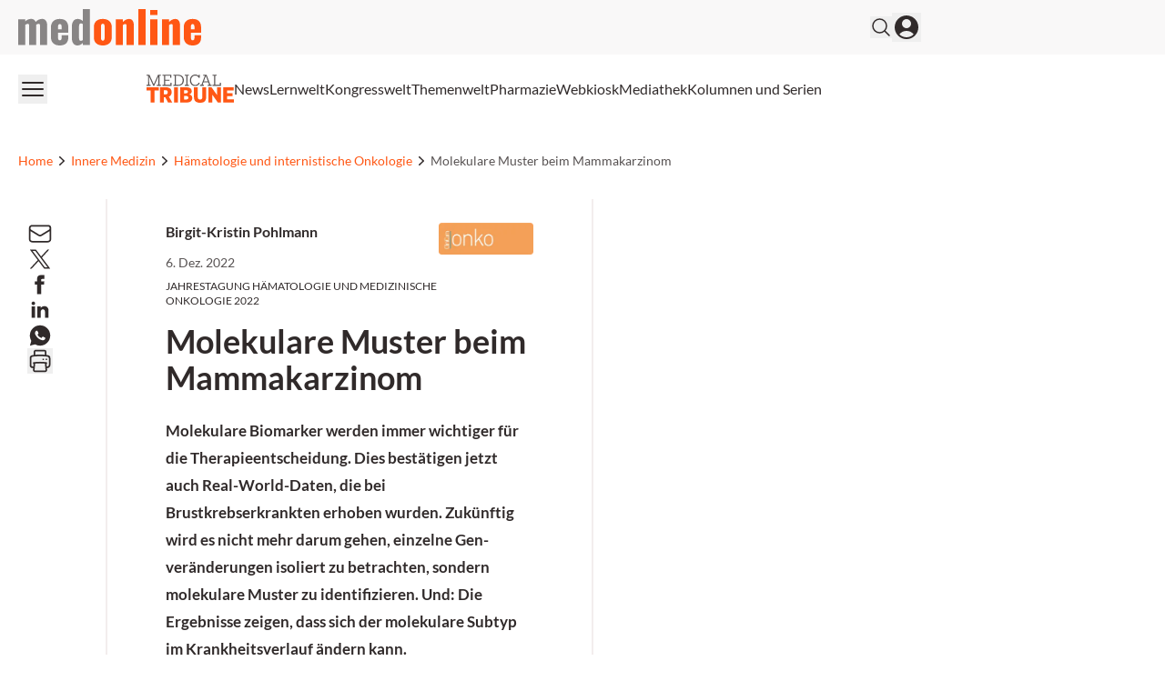

--- FILE ---
content_type: application/javascript; charset=UTF-8
request_url: https://medonline.at/_next/static/chunks/app/%5Btheme%5D/%5Bauth%5D/%5Blang%5D/med/(default)/(user)/join/page-b323c366b962dc70.js
body_size: 5967
content:
!function(){try{var e="undefined"!=typeof window?window:"undefined"!=typeof global?global:"undefined"!=typeof self?self:{},t=(new e.Error).stack;t&&(e._sentryDebugIds=e._sentryDebugIds||{},e._sentryDebugIds[t]="6c03847d-ab42-4c4d-91d0-3c1f9554a9a5",e._sentryDebugIdIdentifier="sentry-dbid-6c03847d-ab42-4c4d-91d0-3c1f9554a9a5")}catch(e){}}(),(self.webpackChunk_N_E=self.webpackChunk_N_E||[]).push([[5742],{1442:(e,t,n)=>{"use strict";n.d(t,{A:()=>a});var r=n(12115);let a=r.forwardRef(function(e,t){let{title:n,titleId:a,...i}=e;return r.createElement("svg",Object.assign({xmlns:"http://www.w3.org/2000/svg",fill:"none",viewBox:"0 0 24 24",strokeWidth:1.5,stroke:"currentColor","aria-hidden":"true",ref:t,"aria-labelledby":a},i),n?r.createElement("title",{id:a},n):null,r.createElement("path",{strokeLinecap:"round",strokeLinejoin:"round",d:"M8.25 4.5l7.5 7.5-7.5 7.5"}))})},6097:(e,t,n)=>{"use strict";n.d(t,{A:()=>a});var r=n(12115);let a=r.forwardRef(function(e,t){let{title:n,titleId:a,...i}=e;return r.createElement("svg",Object.assign({xmlns:"http://www.w3.org/2000/svg",fill:"none",viewBox:"0 0 24 24",strokeWidth:1.5,stroke:"currentColor","aria-hidden":"true",ref:t,"aria-labelledby":a},i),n?r.createElement("title",{id:a},n):null,r.createElement("path",{strokeLinecap:"round",strokeLinejoin:"round",d:"M19.5 12c0-1.232-.046-2.453-.138-3.662a4.006 4.006 0 00-3.7-3.7 48.678 48.678 0 00-7.324 0 4.006 4.006 0 00-3.7 3.7c-.017.22-.032.441-.046.662M19.5 12l3-3m-3 3l-3-3m-12 3c0 1.232.046 2.453.138 3.662a4.006 4.006 0 003.7 3.7 48.656 48.656 0 007.324 0 4.006 4.006 0 003.7-3.7c.017-.22.032-.441.046-.662M4.5 12l3 3m-3-3l-3 3"}))})},6903:(e,t,n)=>{"use strict";n.d(t,{A:()=>a});var r=n(12115);let a=r.forwardRef(function(e,t){let{title:n,titleId:a,...i}=e;return r.createElement("svg",Object.assign({xmlns:"http://www.w3.org/2000/svg",fill:"none",viewBox:"0 0 24 24",strokeWidth:1.5,stroke:"currentColor","aria-hidden":"true",ref:t,"aria-labelledby":a},i),n?r.createElement("title",{id:a},n):null,r.createElement("path",{strokeLinecap:"round",strokeLinejoin:"round",d:"M15.75 19.5L8.25 12l7.5-7.5"}))})},13580:(e,t,n)=>{"use strict";n.d(t,{A:()=>l});var r=n(67487),a=n.n(r),i=n(94192);function l(e){let{professions:t,subjects:n,jobFields:r}=e||{},{__:l}=(0,i.A)("forms"),s={user_email:l("E-Mail"),user_pass:l("Passwort"),user_pass_confirm:l("Passwort best\xe4tigen"),"meta._mo_profession":l("Berufsgruppe"),"meta._oeak_apo":l("ID-Nummer"),"meta.last_name":l("Nachname"),"meta.first_name":l("Vorname"),"meta._mo_optins":l("Ich bin einverstanden, von der MedTriX AG (auch im Interesse Dritter) zum Zweck der Information \xfcber mit meiner beruflichen T\xe4tigkeit in Zusammenhang stehende Themen per E-Mail, telefonisch, per Post und via Fax kontaktiert zu werden."),"meta._speciality1":l("Fachbereich"),"meta._mo_title":l("Titel"),"meta._mo_degree":l("Titel nachgestellt"),"meta._organisation":l("Wirkungsbereich"),"meta._mo_about":l("\xdcber mich"),"meta._mo_fax":l("Fax"),"meta._mo_city":l("Stadt"),"meta._mo_zip_code":l("PLZ"),"meta._mo_address":l("Adresse"),"meta._mo_fph_number":l("FPH-Nummer")},o={user_email:l("Bitte geben Sie eine g\xfcltige E-Mail-Adresse ein."),user_pass:l("Bitte geben Sie ein Passwort mit mindestens 12 Zeichen ein."),user_pass_confirm:l("Bitte geben Sie das Passwort erneut ein."),"meta._mo_profession":l("Bitte w\xe4hlen Sie Ihren T\xe4tigkeitsbereich aus."),"meta._oeak_apo":l("id_number_hint"),"meta.last_name":l("Bitte geben Sie Ihren Nachnamen ein."),"meta.first_name":l("Bitte geben Sie Ihren Vornamen ein."),"meta._mo_optins":l("Damit Sie von uns Newsletter erhalten k\xf6nnen m\xfcssen Sie der Verwendung Ihrer Daten zustimmen."),"meta._speciality1":l("Bitte w\xe4hlen Sie Ihren Fachbereich aus."),"meta._mo_title":l("Bitte tragen Sie Ihren akademischen Titel ein."),"meta._mo_degree":l("Bitte geben Sie Ihren nachgestellten Titel an."),"meta._organisation":l("Bitte geben Sie Ihre Organisation ein."),"meta._mo_about":l("Bitte geben Sie eine kurze Beschreibung \xfcber sich ein."),"meta._mo_fax":l("Bitte geben Sie Ihre Faxnummer ein."),"meta._mo_city":l("Bitte geben Sie Ihre Stadt ein."),"meta._mo_zip_code":l("Bitte geben Sie Ihre Postleitzahl ein."),"meta._mo_address":l("Bitte geben Sie Ihre Adresse ein."),"meta._mo_fph_number":l("Bitte geben Sie Ihre FPH-Nummer ein.")},d=e=>{let t=o[e];return t||""},m=e=>{let t=s[e];return t||e},u=[{name:"user_email",fieldProps:{required:!0,type:"email",value:""},labelProps:{label:m("user_email")},hintProps:{hint:d("user_email"),show:!1}},{name:"meta.first_name",fieldProps:{required:!0,type:"text",value:"",minLength:2},labelProps:{label:m("meta.first_name")},hintProps:{hint:d("meta.first_name"),show:!1}},{name:"meta.last_name",fieldProps:{required:!0,type:"text",value:"",minLength:2},labelProps:{label:m("meta.last_name")},hintProps:{hint:d("meta.last_name"),show:!1}},{name:"user_pass",fieldProps:{required:!0,type:"password",value:"",minLength:12},labelProps:{label:m("user_pass")},hintProps:{hint:d("user_pass"),show:!0},triggerValidation:["user_pass_confirm"]},{name:"user_pass_confirm",fieldProps:{required:!0,type:"password",value:""},labelProps:{label:m("user_pass_confirm")},hintProps:{hint:d("user_pass_confirm"),show:!0},validation:[{event:"onChange",fn:e=>{var t;let{name:n,value:r,errors:a,form:i}=e;return(null==r?void 0:r.length)&&(a=a.filter(e=>"password_missmatch"!==e.code),r!==(null==i?void 0:null===(t=i.fields.find(e=>"user_pass"===e.name))||void 0===t?void 0:t.fieldProps.value)&&(a=[...a,{field:n,code:"password_missmatch"}])),a}}]},{name:"meta._mo_profession",fieldProps:{required:!0,type:"select",value:""},labelProps:{label:m("meta._mo_profession")},hintProps:{hint:d("meta._mo_profession"),show:!1},options:(null==t?void 0:t.map(e=>({value:e.slug,label:e.name})))||[]},{name:"meta._oeak_apo",fieldProps:{required:!0,type:"text",value:""},labelProps:{label:m("meta._oeak_apo")},hintProps:{hint:d("meta._oeak_apo"),show:!0},updateOnEvent:[{event:"onChange",fields:["meta._mo_profession"],fn:e=>{var n;let{value:r,name:a}=e,i=null==t?void 0:t.find(e=>e.slug===r);return null!=i&&i.caps.needsIdNumber?{type:"updateFields",fieldData:{name:"meta._oeak_apo",active:!0,labelProps:{label:null===(n=i.idNumber)||void 0===n?void 0:n.name}}}:{type:"updateFields",fieldData:{name:"meta._oeak_apo",active:!1}}}}]},{name:"meta._mo_optins",fieldProps:{required:!0,type:"checkbox",value:"1"},labelProps:{label:m("meta._mo_optins")},hintProps:{hint:d("meta._mo_optins"),show:!1}},{name:"meta._speciality1",fieldProps:{required:!0,type:"select",value:""},labelProps:{label:m("meta._speciality1")},hintProps:{hint:d("meta._speciality1"),show:!1},options:(null==n?void 0:n.map(e=>({value:e.slug,label:e.translatedTermName||e.name})))||[],updateOnEvent:[{event:"onChange",fields:["meta._mo_profession"],fn:e=>{let{value:n,name:r}=e,a=null==t?void 0:t.find(e=>e.slug===n);return(null==a?void 0:a.subjectSelection)?{type:"updateFields",fieldData:{name:"meta._speciality1",active:!0}}:{type:"updateFields",fieldData:{name:"meta._speciality1",active:!1}}}}]},{name:"meta._mo_title",fieldProps:{required:!1,type:"text",value:""},hintProps:{hint:d("meta._mo_title"),show:!1},labelProps:{label:m("meta._mo_title")}},{name:"meta._mo_degree",fieldProps:{required:!1,type:"text",value:""},hintProps:{hint:d("meta._mo_degree"),show:!1},labelProps:{label:m("meta._mo_degree")}},{name:"meta._organisation",fieldProps:{required:!1,type:"select",value:""},labelProps:{label:m("meta._organisation")},hintProps:{hint:d("meta._organisation"),show:!1},options:(null==r?void 0:r.map(e=>({value:e.slug,label:e.translatedTermName||e.name})))||[]},{name:"meta._mo_about",fieldProps:{required:!1,type:"textarea",value:""},hintProps:{hint:d("meta._mo_about"),show:!1},labelProps:{label:m("meta._mo_about")}},{name:"meta._mo_fax",fieldProps:{required:!1,type:"text",value:""},hintProps:{hint:d("meta._mo_fax"),show:!1},labelProps:{label:m("meta._mo_fax")}},{name:"meta._mo_city",fieldProps:{required:!1,type:"text",value:""},hintProps:{hint:d("meta._mo_city"),show:!1},labelProps:{label:m("meta._mo_city")}},{name:"meta._mo_zip_code",fieldProps:{required:!1,type:"text",value:""},hintProps:{hint:d("meta._mo_zip_code"),show:!1},labelProps:{label:m("meta._mo_zip_code")}},{name:"meta._mo_address",fieldProps:{required:!1,type:"text",value:""},hintProps:{hint:d("meta._mo_address"),show:!1},labelProps:{label:m("meta._mo_address")}},{name:"meta._mo_fph_number",fieldProps:{required:!1,type:"text",value:""},hintProps:{hint:d("meta._mo_fph_number"),show:!1},labelProps:{label:m("meta._mo_fph_number")}}];return{getDFD:(e,t)=>{let n=u.find(t=>t.name===e)||{};return t?a()(n,t):n}}}},20929:(e,t,n)=>{"use strict";n.d(t,{A:()=>a});var r=n(12115);let a=r.forwardRef(function(e,t){let{title:n,titleId:a,...i}=e;return r.createElement("svg",Object.assign({xmlns:"http://www.w3.org/2000/svg",fill:"none",viewBox:"0 0 24 24",strokeWidth:1.5,stroke:"currentColor","aria-hidden":"true",ref:t,"aria-labelledby":a},i),n?r.createElement("title",{id:a},n):null,r.createElement("path",{strokeLinecap:"round",strokeLinejoin:"round",d:"M19.114 5.636a9 9 0 010 12.728M16.463 8.288a5.25 5.25 0 010 7.424M6.75 8.25l4.72-4.72a.75.75 0 011.28.53v15.88a.75.75 0 01-1.28.53l-4.72-4.72H4.51c-.88 0-1.704-.507-1.938-1.354A9.01 9.01 0 012.25 12c0-.83.112-1.633.322-2.396C2.806 8.756 3.63 8.25 4.51 8.25H6.75z"}))})},24038:(e,t,n)=>{"use strict";n.d(t,{A:()=>a});var r=n(12115);let a=r.forwardRef(function(e,t){let{title:n,titleId:a,...i}=e;return r.createElement("svg",Object.assign({xmlns:"http://www.w3.org/2000/svg",viewBox:"0 0 20 20",fill:"currentColor","aria-hidden":"true",ref:t,"aria-labelledby":a},i),n?r.createElement("title",{id:a},n):null,r.createElement("path",{d:"M5.75 3a.75.75 0 00-.75.75v12.5c0 .414.336.75.75.75h1.5a.75.75 0 00.75-.75V3.75A.75.75 0 007.25 3h-1.5zM12.75 3a.75.75 0 00-.75.75v12.5c0 .414.336.75.75.75h1.5a.75.75 0 00.75-.75V3.75a.75.75 0 00-.75-.75h-1.5z"}))})},32461:(e,t,n)=>{"use strict";n.d(t,{A:()=>a});var r=n(12115);let a=r.forwardRef(function(e,t){let{title:n,titleId:a,...i}=e;return r.createElement("svg",Object.assign({xmlns:"http://www.w3.org/2000/svg",fill:"none",viewBox:"0 0 24 24",strokeWidth:1.5,stroke:"currentColor","aria-hidden":"true",ref:t,"aria-labelledby":a},i),n?r.createElement("title",{id:a},n):null,r.createElement("path",{strokeLinecap:"round",strokeLinejoin:"round",d:"M10.5 19.5L3 12m0 0l7.5-7.5M3 12h18"}))})},35363:(e,t,n)=>{"use strict";n.d(t,{A:()=>a});var r=n(12115);let a=r.forwardRef(function(e,t){let{title:n,titleId:a,...i}=e;return r.createElement("svg",Object.assign({xmlns:"http://www.w3.org/2000/svg",viewBox:"0 0 24 24",fill:"currentColor","aria-hidden":"true",ref:t,"aria-labelledby":a},i),n?r.createElement("title",{id:a},n):null,r.createElement("path",{fillRule:"evenodd",d:"M2.25 12c0-5.385 4.365-9.75 9.75-9.75s9.75 4.365 9.75 9.75-4.365 9.75-9.75 9.75S2.25 17.385 2.25 12zm11.378-3.917c-.89-.777-2.366-.777-3.255 0a.75.75 0 01-.988-1.129c1.454-1.272 3.776-1.272 5.23 0 1.513 1.324 1.513 3.518 0 4.842a3.75 3.75 0 01-.837.552c-.676.328-1.028.774-1.028 1.152v.75a.75.75 0 01-1.5 0v-.75c0-1.279 1.06-2.107 1.875-2.502.182-.088.351-.199.503-.331.83-.727.83-1.857 0-2.584zM12 18a.75.75 0 100-1.5.75.75 0 000 1.5z",clipRule:"evenodd"}))})},47655:(e,t,n)=>{"use strict";n.d(t,{A:()=>a});var r=n(12115);let a=r.forwardRef(function(e,t){let{title:n,titleId:a,...i}=e;return r.createElement("svg",Object.assign({xmlns:"http://www.w3.org/2000/svg",fill:"none",viewBox:"0 0 24 24",strokeWidth:1.5,stroke:"currentColor","aria-hidden":"true",ref:t,"aria-labelledby":a},i),n?r.createElement("title",{id:a},n):null,r.createElement("path",{strokeLinecap:"round",strokeLinejoin:"round",d:"M9 15L3 9m0 0l6-6M3 9h12a6 6 0 010 12h-3"}))})},47777:(e,t,n)=>{"use strict";n.d(t,{default:()=>i});var r=n(12115),a=n(35695);function i(e){let{uri:t}=e,n=(0,a.useRouter)();return(0,r.useEffect)(()=>{n.replace(t)},[t]),null}},48500:(e,t,n)=>{"use strict";n.d(t,{A:()=>a});var r=n(12115);let a=r.forwardRef(function(e,t){let{title:n,titleId:a,...i}=e;return r.createElement("svg",Object.assign({xmlns:"http://www.w3.org/2000/svg",viewBox:"0 0 20 20",fill:"currentColor","aria-hidden":"true",ref:t,"aria-labelledby":a},i),n?r.createElement("title",{id:a},n):null,r.createElement("path",{fillRule:"evenodd",d:"M17 10a.75.75 0 01-.75.75H5.612l4.158 3.96a.75.75 0 11-1.04 1.08l-5.5-5.25a.75.75 0 010-1.08l5.5-5.25a.75.75 0 111.04 1.08L5.612 9.25H16.25A.75.75 0 0117 10z",clipRule:"evenodd"}))})},48983:(e,t,n)=>{"use strict";n.d(t,{default:()=>P});var r=n(95155),a=n(91417),i=n(13580),l=n(7067),s=n(94192),o=n(52758),d=n(36639),m=n(24040),u=n(74232),c=n(63821),h=n(67487),f=n.n(h),p=n(35695),v=n(12115),_=n(94311),b=n(86123),g=n(53997),w=n(69764);function P(e){var t,n,h;let{professions:P,newsletter:x,subjects:k}=e,{getDFD:y}=(0,i.A)({professions:P.filter(e=>e.canJoin),subjects:k}),E=(0,p.useRouter)(),[j,B]=(0,v.useState)(!1),{__:A}=(0,s.A)("user-pages"),C=(0,v.useContext)(d.LanguageContext),L={user_email:"",user_pass:"",user_pass_confirm:"",meta:{_mo_profession:"",_oeak_apo:"",last_name:"",first_name:"",_mo_optins:!1},newsletter:{},lang:C};x.forEach(e=>{L.newsletter[e.slug]=!1});let M={valid:!1,dirty:!1,fields:[f()(y("user_email"),{callFnOnEvents:[{event:"onChange",fn:e=>{let{name:t,value:n}=e;n.length&&V({name:t,value:n,body:{user_email:n}})}}]}),y("meta.first_name"),y("meta.last_name"),y("user_pass"),y("user_pass_confirm"),f()(y("meta._mo_profession"),{callFnOnEvents:[{event:"onChange",fn:e=>{var t,n;let{name:r,value:a}=e;(null===(t=P.find(e=>e.slug===a))||void 0===t?void 0:t.manualValidation)&&F({type:"info",text:(null===(n=P.find(e=>e.slug===a))||void 0===n?void 0:n.notice)||A("Diese Benutzerrolle wird manuell validiert"),timeout:1e4})}}]}),f()(y("meta._oeak_apo"),{callFnOnEvents:[{event:"onChange",fn:e=>{var t;let{name:n,value:r}=e;q({name:n,value:r,body:{_oeak_apo:r,_profession:null==N?void 0:null===(t=N.fields.find(e=>"meta._mo_profession"===e.name))||void 0===t?void 0:t.fieldProps.value}})}}]}),y("meta._speciality1"),{name:"meta._mo_optins",fieldProps:{required:!1,type:"checkbox",value:"1",checked:!1},active:!0,labelProps:{label:A("Ich bin einverstanden, von der MedTriX AG (auch im Interesse Dritter) zum Zweck der Information \xfcber mit meiner beruflichen T\xe4tigkeit in Zusammenhang stehende Themen per E-Mail, telefonisch, per Post und via Fax kontaktiert zu werden.")},valid:!0}]};x.forEach(e=>{M.fields.push({name:"newsletter.".concat(e.slug),fieldProps:{required:!1,type:"checkbox",value:"1",checked:!1,disabled:!0},labelProps:{labelComponent:(0,r.jsx)(b.A,{newsletter:e})},active:!1,valid:!0,updateOnEvent:[{event:"onChange",fields:["meta._mo_profession"],fn:t=>{var n,r;let{value:a,form:i}=t;return(null===(n=P.find(e=>e.slug===a))||void 0===n?void 0:n.caps.needsIdNumber)&&(null===(r=P.find(e=>e.slug===a))||void 0===r?void 0:r.caps.subscribeNewsletter)?{type:"updateFields",fieldData:{name:"newsletter.".concat(e.slug),active:!0}}:{type:"updateFields",fieldData:{name:"newsletter.".concat(e.slug),active:!1}}}},{event:"onChange",fields:["meta._mo_optins"],fn:t=>{let{checked:n}=t;return n?{type:"updateFields",fieldData:{name:"newsletter.".concat(e.slug),fieldProps:{disabled:!1,checked:!0}}}:{type:"updateFields",fieldData:{name:"newsletter.".concat(e.slug),fieldProps:{disabled:!0,checked:!1}}}}}]})});let z=async e=>{B(!0),(0,u.kz)(e).then(e=>{if(B(!1),200===e.statusCode){var t;if(null===(t=P.find(e=>{var t;return e.slug===(null===(t=N.fields.find(e=>"meta._mo_profession"===e.name))||void 0===t?void 0:t.fieldProps.value)}))||void 0===t?void 0:t.manualValidation)F({type:"success",text:A("join_success_manual_validation")}),E.push("/");else{F({type:"success",text:A("Sie haben sich erfolgreich registriert. Bitte \xfcberpr\xfcfen Sie Ihre E-Mails, um Ihr Konto zu aktivieren.")});let e=(0,c.u)("aktivieren",C);E.push("/".concat(e))}}else F({type:"error",text:A("Bei der Registrierung ist ein Fehler aufgetreten. Bitte \xfcberpr\xfcfen Sie die Eingaben")})})},{form:N,handleChanges:S,handleBlur:I,handleSubmit:R,updateForm:O,addToast:F,isSaving:D}=(0,l.m)({initialForm:M,model:L,submitFn:z}),{validateUserProps:q}=(0,o.N)(O),{validateUserProps:V}=(0,o.N)(O),T=(0,v.useContext)(m.V);return T.active?(0,r.jsx)(w.A,{options:T}):(0,r.jsxs)("form",{noValidate:!0,onSubmit:e=>R(e),children:[(0,r.jsx)("div",{className:"relative w-full md:mb-3 flex items-center gap-2",children:(0,r.jsx)(_.A,{field:N.fields.find(e=>"user_email"===e.name),handleBlur:I,handleChanges:S})}),(0,r.jsxs)("div",{className:"md:flex flex-wrap gap-5 md:mb-3",children:[(0,r.jsx)(_.A,{field:N.fields.find(e=>"meta.first_name"===e.name),handleBlur:I,handleChanges:S}),(0,r.jsx)(_.A,{field:N.fields.find(e=>"meta.last_name"===e.name),handleBlur:I,handleChanges:S})]}),(0,r.jsxs)("div",{className:"md:flex flex-wrap gap-5 md:mb-3",children:[(0,r.jsx)(_.A,{field:N.fields.find(e=>"user_pass"===e.name),handleBlur:I,handleChanges:S}),(0,r.jsx)(_.A,{field:N.fields.find(e=>"user_pass_confirm"===e.name),handleBlur:I,handleChanges:S})]}),(0,r.jsxs)("div",{className:"md:flex flex-wrap gap-5 md:mb-3",children:[(0,r.jsx)(_.A,{field:N.fields.find(e=>"meta._mo_profession"===e.name),handleBlur:I,handleChanges:S}),(0,r.jsx)(_.A,{field:N.fields.find(e=>"meta._oeak_apo"===e.name),handleBlur:I,handleChanges:S})]}),(0,r.jsx)("div",{className:"flex mb-1",children:(0,r.jsx)(_.A,{field:N.fields.find(e=>"meta._speciality1"===e.name),handleBlur:I,handleChanges:S})}),(0,r.jsx)("div",{className:"flex mb-1",children:(0,r.jsx)(_.A,{field:N.fields.find(e=>"meta._mo_optins"===e.name),handleBlur:I,handleChanges:S})}),(null===(t=N.fields.find(e=>"meta._oeak_apo"===e.name))||void 0===t?void 0:t.asyncStatus)!=="pending"&&(null===(n=N.fields.find(e=>"meta._oeak_apo"===e.name))||void 0===n?void 0:n.valid)&&(null===(h=P.find(e=>{var t;return e.slug===(null===(t=N.fields.find(e=>"meta._mo_profession"===e.name))||void 0===t?void 0:t.fieldProps.value)}))||void 0===h?void 0:h.caps.subscribeNewsletter)&&(0,r.jsxs)("div",{className:"mb-5 bg-white rounded-2xl p-5",children:[(0,r.jsx)("h4",{className:"mb-3",children:A("Newsletter")}),(0,r.jsx)("p",{className:"mb-5",children:A("Sie k\xf6nnen unsere Newsletter nur bestellen, wenn Sie der Datenverarbeitung oben zustimmen.")}),x.map(e=>(0,r.jsx)(_.A,{className:"last:mb-0",field:N.fields.find(t=>t.name==="newsletter.".concat(e.slug)),handleBlur:I,handleChanges:S},e.slug))]}),(0,r.jsxs)("div",{className:"mb-8",children:[A("Mit der Registrierung best\xe4tige ich, dass ich die")," ",(0,r.jsx)(a.default,{className:"underline decoration-4 decoration-primary-lighter",target:"_blank",href:"https://medtrix.group/schweiz/agb/",children:A("AGB")})," ",A("gelesen und akzeptiert sowie die")," ",(0,r.jsx)(a.default,{className:"underline decoration-4 decoration-primary-lighter",target:"_blank",href:"https://medtrix.group/schweiz/datenschutzerklaerung/",children:A("Datenschutzerkl\xe4rung")})," ",A("gelesen und zur Kenntnis genommen habe.")]}),(0,r.jsx)(g.l,{loading:j||D,type:"submit",className:"block w-full md:w-auto md:inline-block",children:A("Registrierung abschicken")})]})}},50996:(e,t,n)=>{"use strict";n.d(t,{A:()=>a});var r=n(12115);let a=r.forwardRef(function(e,t){let{title:n,titleId:a,...i}=e;return r.createElement("svg",Object.assign({xmlns:"http://www.w3.org/2000/svg",viewBox:"0 0 20 20",fill:"currentColor","aria-hidden":"true",ref:t,"aria-labelledby":a},i),n?r.createElement("title",{id:a},n):null,r.createElement("path",{d:"M6.3 2.841A1.5 1.5 0 004 4.11V15.89a1.5 1.5 0 002.3 1.269l9.344-5.89a1.5 1.5 0 000-2.538L6.3 2.84z"}))})},54982:(e,t,n)=>{"use strict";n.d(t,{A:()=>a});var r=n(12115);let a=r.forwardRef(function(e,t){let{title:n,titleId:a,...i}=e;return r.createElement("svg",Object.assign({xmlns:"http://www.w3.org/2000/svg",fill:"none",viewBox:"0 0 24 24",strokeWidth:1.5,stroke:"currentColor","aria-hidden":"true",ref:t,"aria-labelledby":a},i),n?r.createElement("title",{id:a},n):null,r.createElement("path",{strokeLinecap:"round",strokeLinejoin:"round",d:"M3.75 12h16.5m-16.5 3.75h16.5M3.75 19.5h16.5M5.625 4.5h12.75a1.875 1.875 0 010 3.75H5.625a1.875 1.875 0 010-3.75z"}))})},57763:(e,t,n)=>{"use strict";n.d(t,{A:()=>a});var r=n(12115);let a=r.forwardRef(function(e,t){let{title:n,titleId:a,...i}=e;return r.createElement("svg",Object.assign({xmlns:"http://www.w3.org/2000/svg",fill:"none",viewBox:"0 0 24 24",strokeWidth:1.5,stroke:"currentColor","aria-hidden":"true",ref:t,"aria-labelledby":a},i),n?r.createElement("title",{id:a},n):null,r.createElement("path",{strokeLinecap:"round",strokeLinejoin:"round",d:"M17.25 9.75L19.5 12m0 0l2.25 2.25M19.5 12l2.25-2.25M19.5 12l-2.25 2.25m-10.5-6l4.72-4.72a.75.75 0 011.28.531V19.94a.75.75 0 01-1.28.53l-4.72-4.72H4.51c-.88 0-1.704-.506-1.938-1.354A9.01 9.01 0 012.25 12c0-.83.112-1.633.322-2.395C2.806 8.757 3.63 8.25 4.51 8.25H6.75z"}))})},63603:(e,t,n)=>{"use strict";n.d(t,{A:()=>a});var r=n(12115);let a=r.forwardRef(function(e,t){let{title:n,titleId:a,...i}=e;return r.createElement("svg",Object.assign({xmlns:"http://www.w3.org/2000/svg",fill:"none",viewBox:"0 0 24 24",strokeWidth:1.5,stroke:"currentColor","aria-hidden":"true",ref:t,"aria-labelledby":a},i),n?r.createElement("title",{id:a},n):null,r.createElement("path",{strokeLinecap:"round",strokeLinejoin:"round",d:"M5.25 5.653c0-.856.917-1.398 1.667-.986l11.54 6.348a1.125 1.125 0 010 1.971l-11.54 6.347a1.125 1.125 0 01-1.667-.985V5.653z"}))})},67035:(e,t,n)=>{"use strict";n.d(t,{A:()=>a});var r=n(12115);let a=r.forwardRef(function(e,t){let{title:n,titleId:a,...i}=e;return r.createElement("svg",Object.assign({xmlns:"http://www.w3.org/2000/svg",fill:"none",viewBox:"0 0 24 24",strokeWidth:1.5,stroke:"currentColor","aria-hidden":"true",ref:t,"aria-labelledby":a},i),n?r.createElement("title",{id:a},n):null,r.createElement("path",{strokeLinecap:"round",strokeLinejoin:"round",d:"M13.5 4.5L21 12m0 0l-7.5 7.5M21 12H3"}))})},74395:(e,t,n)=>{"use strict";n.d(t,{A:()=>a});var r=n(12115);let a=r.forwardRef(function(e,t){let{title:n,titleId:a,...i}=e;return r.createElement("svg",Object.assign({xmlns:"http://www.w3.org/2000/svg",fill:"none",viewBox:"0 0 24 24",strokeWidth:1.5,stroke:"currentColor","aria-hidden":"true",ref:t,"aria-labelledby":a},i),n?r.createElement("title",{id:a},n):null,r.createElement("path",{strokeLinecap:"round",strokeLinejoin:"round",d:"M15.75 5.25v13.5m-7.5-13.5v13.5"}))})},74905:(e,t,n)=>{Promise.resolve().then(n.bind(n,63297)),Promise.resolve().then(n.bind(n,75001)),Promise.resolve().then(n.bind(n,58892)),Promise.resolve().then(n.bind(n,33434)),Promise.resolve().then(n.bind(n,91417)),Promise.resolve().then(n.bind(n,47777)),Promise.resolve().then(n.bind(n,79981)),Promise.resolve().then(n.bind(n,52682)),Promise.resolve().then(n.bind(n,42922)),Promise.resolve().then(n.bind(n,30569)),Promise.resolve().then(n.bind(n,6135)),Promise.resolve().then(n.bind(n,51534)),Promise.resolve().then(n.bind(n,56441)),Promise.resolve().then(n.bind(n,12534)),Promise.resolve().then(n.bind(n,36543)),Promise.resolve().then(n.bind(n,94224)),Promise.resolve().then(n.bind(n,63093)),Promise.resolve().then(n.bind(n,37443)),Promise.resolve().then(n.bind(n,10401)),Promise.resolve().then(n.bind(n,3511)),Promise.resolve().then(n.bind(n,23144)),Promise.resolve().then(n.bind(n,60674)),Promise.resolve().then(n.bind(n,70294)),Promise.resolve().then(n.bind(n,49226)),Promise.resolve().then(n.bind(n,85205)),Promise.resolve().then(n.bind(n,5252)),Promise.resolve().then(n.bind(n,74534)),Promise.resolve().then(n.bind(n,79206)),Promise.resolve().then(n.bind(n,53136)),Promise.resolve().then(n.bind(n,55362)),Promise.resolve().then(n.bind(n,19208)),Promise.resolve().then(n.bind(n,47406)),Promise.resolve().then(n.bind(n,97742)),Promise.resolve().then(n.bind(n,31942)),Promise.resolve().then(n.bind(n,38739)),Promise.resolve().then(n.bind(n,20615)),Promise.resolve().then(n.bind(n,24134)),Promise.resolve().then(n.bind(n,40641)),Promise.resolve().then(n.bind(n,48983)),Promise.resolve().then(n.bind(n,90554)),Promise.resolve().then(n.bind(n,25511)),Promise.resolve().then(n.bind(n,20226)),Promise.resolve().then(n.bind(n,17119)),Promise.resolve().then(n.bind(n,5029)),Promise.resolve().then(n.bind(n,64891)),Promise.resolve().then(n.t.bind(n,33063,23)),Promise.resolve().then(n.bind(n,35198)),Promise.resolve().then(n.bind(n,36639)),Promise.resolve().then(n.bind(n,6716)),Promise.resolve().then(n.bind(n,5847))},80025:(e,t,n)=>{"use strict";n.d(t,{A:()=>a});var r=n(12115);let a=r.forwardRef(function(e,t){let{title:n,titleId:a,...i}=e;return r.createElement("svg",Object.assign({xmlns:"http://www.w3.org/2000/svg",fill:"none",viewBox:"0 0 24 24",strokeWidth:1.5,stroke:"currentColor","aria-hidden":"true",ref:t,"aria-labelledby":a},i),n?r.createElement("title",{id:a},n):null,r.createElement("path",{strokeLinecap:"round",strokeLinejoin:"round",d:"M3.75 3.75v4.5m0-4.5h4.5m-4.5 0L9 9M3.75 20.25v-4.5m0 4.5h4.5m-4.5 0L9 15M20.25 3.75h-4.5m4.5 0v4.5m0-4.5L15 9m5.25 11.25h-4.5m4.5 0v-4.5m0 4.5L15 15"}))})},84541:(e,t,n)=>{"use strict";n.d(t,{A:()=>a});var r=n(19169);let a=(0,n(89341).Ht)(r.Ay,e=>(t,n,r)=>(r.revalidateOnFocus=!1,r.revalidateIfStale=!1,r.revalidateOnReconnect=!1,e(t,n,r)))},87630:(e,t,n)=>{"use strict";n.d(t,{A:()=>a});var r=n(12115);let a=r.forwardRef(function(e,t){let{title:n,titleId:a,...i}=e;return r.createElement("svg",Object.assign({xmlns:"http://www.w3.org/2000/svg",viewBox:"0 0 24 24",fill:"currentColor","aria-hidden":"true",ref:t,"aria-labelledby":a},i),n?r.createElement("title",{id:a},n):null,r.createElement("path",{d:"M8.25 4.5a3.75 3.75 0 117.5 0v8.25a3.75 3.75 0 11-7.5 0V4.5z"}),r.createElement("path",{d:"M6 10.5a.75.75 0 01.75.75v1.5a5.25 5.25 0 1010.5 0v-1.5a.75.75 0 011.5 0v1.5a6.751 6.751 0 01-6 6.709v2.291h3a.75.75 0 010 1.5h-7.5a.75.75 0 010-1.5h3v-2.291a6.751 6.751 0 01-6-6.709v-1.5A.75.75 0 016 10.5z"}))})},95288:(e,t,n)=>{"use strict";n.d(t,{A:()=>a});var r=n(12115);let a=r.forwardRef(function(e,t){let{title:n,titleId:a,...i}=e;return r.createElement("svg",Object.assign({xmlns:"http://www.w3.org/2000/svg",viewBox:"0 0 20 20",fill:"currentColor","aria-hidden":"true",ref:t,"aria-labelledby":a},i),n?r.createElement("title",{id:a},n):null,r.createElement("path",{fillRule:"evenodd",d:"M10 18a8 8 0 100-16 8 8 0 000 16zM8.28 7.22a.75.75 0 00-1.06 1.06L8.94 10l-1.72 1.72a.75.75 0 101.06 1.06L10 11.06l1.72 1.72a.75.75 0 101.06-1.06L11.06 10l1.72-1.72a.75.75 0 00-1.06-1.06L10 8.94 8.28 7.22z",clipRule:"evenodd"}))})}},e=>{var t=t=>e(e.s=t);e.O(0,[6874,536,8209,8312,5002,2448,3630,7466,2927,7481,1228,8441,1684,7358],()=>t(74905)),_N_E=e.O()}]);

--- FILE ---
content_type: application/javascript; charset=UTF-8
request_url: https://medonline.at/_next/static/chunks/app/%5Btheme%5D/%5Bauth%5D/%5Blang%5D/med/(default)/personen/%5Bslug%5D/page-ac468c76c30d64b6.js
body_size: 339
content:
!function(){try{var e="undefined"!=typeof window?window:"undefined"!=typeof global?global:"undefined"!=typeof self?self:{},d=(new e.Error).stack;d&&(e._sentryDebugIds=e._sentryDebugIds||{},e._sentryDebugIds[d]="9d237ec9-5879-4d8e-ad35-367b429b9046",e._sentryDebugIdIdentifier="sentry-dbid-9d237ec9-5879-4d8e-ad35-367b429b9046")}catch(e){}}(),(self.webpackChunk_N_E=self.webpackChunk_N_E||[]).push([[3287],{},e=>{var d=d=>e(e.s=d);e.O(0,[6874,536,8209,8312,5002,2448,3630,7466,2927,7481,1228,5882,8441,1684,7358],()=>d(91644)),_N_E=e.O()}]);

--- FILE ---
content_type: text/x-component
request_url: https://medonline.at/join/?_rsc=fvrom
body_size: 32271
content:
1:"$Sreact.fragment"
2:I[87555,[],""]
3:I[31295,[],""]
8:I[59665,[],"MetadataBoundary"]
a:I[59665,[],"OutletBoundary"]
d:I[74911,[],"AsyncMetadataOutlet"]
f:I[59665,[],"ViewportBoundary"]
11:I[23188,["2105","static/chunks/2105-62ef10dc25c68dbe.js","4219","static/chunks/app/global-error-b36fb79ab6573511.js"],"default"]
:HL["/_next/static/css/3ed9fc6749931ac5.css","style"]
0:{"P":null,"b":"JF4zm98qDGNcDCDxdrzZx","p":"","c":["","join","?meta._mo_optins=1&meta._mo_profession=ergotherapeut&meta.first_name=aYlNlfdX&meta.last_name=aYlNlfdX&user_email=testing%40example.com&user_pass=u]H[ww6KrA9F.x-F&user_pass_confirm=u]H[ww6KrA9F.x-F-1%20waitfor%20delay%20%270:0:15%27%20--%20"],"i":false,"f":[[["",{"children":[["theme","medonline","d"],{"children":[["auth","notloggedin","d"],{"children":[["lang","at","d"],{"children":["med",{"children":["(default)",{"children":["(user)",{"children":["join",{"children":["__PAGE__?{\"meta._mo_optins\":\"1\",\"meta._mo_profession\":\"ergotherapeut\",\"meta.first_name\":\"aYlNlfdX\",\"meta.last_name\":\"aYlNlfdX\",\"user_email\":\"testing@example.com\",\"user_pass\":\"u]H[ww6KrA9F.x-F\",\"user_pass_confirm\":\"u]H[ww6KrA9F.x-F-1 waitfor delay '0:0:15' -- \"}",{}]}]}]}]}]}]}]},"$undefined","$undefined",true]}],["",["$","$1","c",{"children":[null,["$","$L2",null,{"parallelRouterKey":"children","error":"$undefined","errorStyles":"$undefined","errorScripts":"$undefined","template":["$","$L3",null,{}],"templateStyles":"$undefined","templateScripts":"$undefined","notFound":[[["$","title",null,{"children":"404: This page could not be found."}],["$","div",null,{"style":{"fontFamily":"system-ui,\"Segoe UI\",Roboto,Helvetica,Arial,sans-serif,\"Apple Color Emoji\",\"Segoe UI Emoji\"","height":"100vh","textAlign":"center","display":"flex","flexDirection":"column","alignItems":"center","justifyContent":"center"},"children":["$","div",null,{"children":[["$","style",null,{"dangerouslySetInnerHTML":{"__html":"body{color:#000;background:#fff;margin:0}.next-error-h1{border-right:1px solid rgba(0,0,0,.3)}@media (prefers-color-scheme:dark){body{color:#fff;background:#000}.next-error-h1{border-right:1px solid rgba(255,255,255,.3)}}"}}],["$","h1",null,{"className":"next-error-h1","style":{"display":"inline-block","margin":"0 20px 0 0","padding":"0 23px 0 0","fontSize":24,"fontWeight":500,"verticalAlign":"top","lineHeight":"49px"},"children":404}],["$","div",null,{"style":{"display":"inline-block"},"children":["$","h2",null,{"style":{"fontSize":14,"fontWeight":400,"lineHeight":"49px","margin":0},"children":"This page could not be found."}]}]]}]}]],[]],"forbidden":"$undefined","unauthorized":"$undefined"}]]}],{"children":[["theme","medonline","d"],["$","$1","c",{"children":[null,"$L4"]}],{"children":[["auth","notloggedin","d"],["$","$1","c",{"children":[null,"$L5"]}],{"children":[["lang","at","d"],["$","$1","c",{"children":[null,["$","$L2",null,{"parallelRouterKey":"children","error":"$undefined","errorStyles":"$undefined","errorScripts":"$undefined","template":["$","$L3",null,{}],"templateStyles":"$undefined","templateScripts":"$undefined","notFound":"$undefined","forbidden":"$undefined","unauthorized":"$undefined"}]]}],{"children":["med",["$","$1","c",{"children":[null,["$","$L2",null,{"parallelRouterKey":"children","error":"$undefined","errorStyles":"$undefined","errorScripts":"$undefined","template":["$","$L3",null,{}],"templateStyles":"$undefined","templateScripts":"$undefined","notFound":"$undefined","forbidden":"$undefined","unauthorized":"$undefined"}]]}],{"children":["(default)",["$","$1","c",{"children":[[["$","link","0",{"rel":"stylesheet","href":"/_next/static/css/3ed9fc6749931ac5.css","precedence":"next","crossOrigin":"$undefined","nonce":"$undefined"}]],"$L6"]}],{"children":["(user)",["$","$1","c",{"children":[null,["$","$L2",null,{"parallelRouterKey":"children","error":"$undefined","errorStyles":"$undefined","errorScripts":"$undefined","template":["$","$L3",null,{}],"templateStyles":"$undefined","templateScripts":"$undefined","notFound":"$undefined","forbidden":"$undefined","unauthorized":"$undefined"}]]}],{"children":["join",["$","$1","c",{"children":[null,["$","$L2",null,{"parallelRouterKey":"children","error":"$undefined","errorStyles":"$undefined","errorScripts":"$undefined","template":["$","$L3",null,{}],"templateStyles":"$undefined","templateScripts":"$undefined","notFound":"$undefined","forbidden":"$undefined","unauthorized":"$undefined"}]]}],{"children":["__PAGE__",["$","$1","c",{"children":["$L7",["$","$L8",null,{"children":"$L9"}],null,["$","$La",null,{"children":["$Lb","$Lc",["$","$Ld",null,{"promise":"$@e"}]]}]]}],{},null,false]},null,false]},null,false]},null,false]},null,false]},null,false]},null,false]},null,false]},null,false],["$","$1","h",{"children":[null,["$","$1","I_ygXD3rxmY1B-EAvWPMG",{"children":[["$","$Lf",null,{"children":"$L10"}],null]}],null]}],false]],"m":"$undefined","G":["$11",[]],"s":false,"S":true}
12:"$Sreact.suspense"
13:I[74911,[],"AsyncMetadata"]
9:["$","$12",null,{"fallback":null,"children":["$","$L13",null,{"promise":"$@14"}]}]
c:null
4:["$","$L2",null,{"parallelRouterKey":"children","error":"$undefined","errorStyles":"$undefined","errorScripts":"$undefined","template":["$","$L3",null,{}],"templateStyles":"$undefined","templateScripts":"$undefined","notFound":"$undefined","forbidden":"$undefined","unauthorized":"$undefined"}]
5:["$","$L2",null,{"parallelRouterKey":"children","error":"$undefined","errorStyles":"$undefined","errorScripts":"$undefined","template":["$","$L3",null,{}],"templateStyles":"$undefined","templateScripts":"$undefined","notFound":"$undefined","forbidden":"$undefined","unauthorized":"$undefined"}]
15:I[64891,["6874","static/chunks/6874-4288238436ef3df6.js","536","static/chunks/536-95d3502456a95325.js","8209","static/chunks/8209-0db16e0e98316494.js","8312","static/chunks/8312-747b521a1bd3389e.js","5002","static/chunks/5002-f35085370cfc0e14.js","2448","static/chunks/2448-a284f2f2ecee6fa3.js","3630","static/chunks/3630-8e80443a8b6b3ebf.js","7466","static/chunks/7466-d66654f090c994a9.js","2927","static/chunks/2927-25e8cb521e1a53b8.js","7481","static/chunks/7481-b1a73c8101b66a95.js","1228","static/chunks/1228-27d294e68af2a772.js","5742","static/chunks/app/%5Btheme%5D/%5Bauth%5D/%5Blang%5D/med/(default)/(user)/join/page-b323c366b962dc70.js"],"default"]
16:I[5029,["6874","static/chunks/6874-4288238436ef3df6.js","536","static/chunks/536-95d3502456a95325.js","8209","static/chunks/8209-0db16e0e98316494.js","8312","static/chunks/8312-747b521a1bd3389e.js","5002","static/chunks/5002-f35085370cfc0e14.js","2448","static/chunks/2448-a284f2f2ecee6fa3.js","3630","static/chunks/3630-8e80443a8b6b3ebf.js","7466","static/chunks/7466-d66654f090c994a9.js","2927","static/chunks/2927-25e8cb521e1a53b8.js","7481","static/chunks/7481-b1a73c8101b66a95.js","1228","static/chunks/1228-27d294e68af2a772.js","5742","static/chunks/app/%5Btheme%5D/%5Bauth%5D/%5Blang%5D/med/(default)/(user)/join/page-b323c366b962dc70.js"],"default"]
17:I[33063,["6874","static/chunks/6874-4288238436ef3df6.js","536","static/chunks/536-95d3502456a95325.js","8209","static/chunks/8209-0db16e0e98316494.js","8312","static/chunks/8312-747b521a1bd3389e.js","5002","static/chunks/5002-f35085370cfc0e14.js","2448","static/chunks/2448-a284f2f2ecee6fa3.js","3630","static/chunks/3630-8e80443a8b6b3ebf.js","7466","static/chunks/7466-d66654f090c994a9.js","2927","static/chunks/2927-25e8cb521e1a53b8.js","7481","static/chunks/7481-b1a73c8101b66a95.js","1228","static/chunks/1228-27d294e68af2a772.js","5742","static/chunks/app/%5Btheme%5D/%5Bauth%5D/%5Blang%5D/med/(default)/(user)/join/page-b323c366b962dc70.js"],"Image"]
19:I[94224,["6874","static/chunks/6874-4288238436ef3df6.js","536","static/chunks/536-95d3502456a95325.js","8209","static/chunks/8209-0db16e0e98316494.js","8312","static/chunks/8312-747b521a1bd3389e.js","5002","static/chunks/5002-f35085370cfc0e14.js","2448","static/chunks/2448-a284f2f2ecee6fa3.js","3630","static/chunks/3630-8e80443a8b6b3ebf.js","7466","static/chunks/7466-d66654f090c994a9.js","2927","static/chunks/2927-25e8cb521e1a53b8.js","7481","static/chunks/7481-b1a73c8101b66a95.js","1228","static/chunks/1228-27d294e68af2a772.js","5742","static/chunks/app/%5Btheme%5D/%5Bauth%5D/%5Blang%5D/med/(default)/(user)/join/page-b323c366b962dc70.js"],"default"]
1a:I[55362,["6874","static/chunks/6874-4288238436ef3df6.js","536","static/chunks/536-95d3502456a95325.js","8209","static/chunks/8209-0db16e0e98316494.js","8312","static/chunks/8312-747b521a1bd3389e.js","5002","static/chunks/5002-f35085370cfc0e14.js","2448","static/chunks/2448-a284f2f2ecee6fa3.js","3630","static/chunks/3630-8e80443a8b6b3ebf.js","7466","static/chunks/7466-d66654f090c994a9.js","2927","static/chunks/2927-25e8cb521e1a53b8.js","7481","static/chunks/7481-b1a73c8101b66a95.js","1228","static/chunks/1228-27d294e68af2a772.js","5742","static/chunks/app/%5Btheme%5D/%5Bauth%5D/%5Blang%5D/med/(default)/(user)/join/page-b323c366b962dc70.js"],"default"]
7:[[["$","$12",null,{"children":["$","$L15",null,{"id":236111}]}],["$","$L16",null,{"dataLayerProps":{"infocenters":null,"kategorien":null,"publishyear":"2018","publishdate":"2018-03-27T17:32:30+02:00","archivedate":null,"magazine":null,"tags":null,"series":null,"sponsors":null,"posttype":"page","coursetype":null,"authors":null}}]],["$","div",null,{"className":"relative w-full","children":[["$","div",null,{"className":"w-full -z-10 absolute py-64 lg:py-96 rounded-l-3xl overflow-hidden","children":["$","$L17",null,{"priority":true,"src":"https://media.medonline.at/2018/03/GettyImages-508387030crop2-1.jpg","alt":"Zuversichtlich Ã„rztin, die am Schreibtisch sitzt und an Kamera-, Gesundheits- und PrÃ¤ventionskonzept lÃ¤chelt","fill":true,"className":"object-cover"}]}],["$","div",null,{"className":"xl:container mb-12 flex xl:mx-auto md:px-5 pt-96 lg:pt-32","children":["$","div",null,{"className":"xl:w-4/5 gap-6 lg:flex","children":[["$","div",null,{"className":"lg:w-3/5 p-5 sm:py-8 bg-grey1 rounded-3xl mb-8 lg:mb-32","children":[["$","h1",null,{"className":"font-bold text-center text-3xl mb-8","children":"Jetzt kostenlos registrieren"}],"$L18"]}],["$","div",null,{"className":"lg:w-2/5 p-5 sm:p-8 bg-grey1 rounded-3xl lg:mt-96","children":[["$","h2",null,{"className":"text-2xl mb-6","dangerouslySetInnerHTML":{"__html":"So profitieren Sie von medonline.at"}}],["$","div",null,{"className":"mb-8 mo-content mo-content-small","children":[["$","ul","0",{"className":"list-unstyled list-fa-ok relative","children":[["$","li","a0",{"style":{"color":"$undefined"},"className":"\n            \n            \n        ","children":[["$","div",null,{"dangerouslySetInnerHTML":{"__html":"<b>DFP-eLearnings, Literaturstudien &amp; MM-Kurse</b>\nErweitern Sie Ihre Fachkompetenz und sammeln Sie DFP- bzw. APF-Punkte"}}],false]}],["$","li","a1",{"style":{"color":"$undefined"},"className":"\n            \n            \n        ","children":[["$","div",null,{"dangerouslySetInnerHTML":{"__html":"<b>Produktfortbildung (eDetailings, Kasuistik &amp; wissenschaftliche Quiz)</b>\nFrischen Sie Ihr Wissen mit produktspezifischen Fortbildungen und praxisnahen Fallbeispielen auf"}}],false]}],["$","li","a2",{"style":{"color":"$undefined"},"className":"\n            \n            \n        ","children":[["$","div",null,{"dangerouslySetInnerHTML":{"__html":"<b>Aktuelle Fachartikel, State-of-the-Art-BeitrÃ¤ge, Kongressberichte, Experteninterviews</b>\nIhr regelmÃ¤ÃŸiges Wissensupdate rund um Kongresse &amp; medizinische Innovationen"}}],false]}],["$","li","a3",{"style":{"color":"$undefined"},"className":"\n            \n            \n        ","children":[["$","div",null,{"dangerouslySetInnerHTML":{"__html":"<b>Services mit Mehrwert</b>\nBehalten Sie den Ãœberblick mit unserem Kongressplaner und lesen Sie unsere etablierten Fachmagazine ebenfalls in unserem Webkiosk"}}],false]}],["$","li","a4",{"style":{"color":"$undefined"},"className":"\n            \n            \n        ","children":[["$","div",null,{"dangerouslySetInnerHTML":{"__html":"<b>Inhalte auf Ihr Profil zugeschnitten</b>\nDie Inhalte auf der Startseite sind bereits auf Ihre Interessen abgestimmt. So haben Sie die fÃ¼r Sie wirklich wichtigen Themen auf einen Blick."}}],false]}]]}],["$","p","1",{"style":{"backgroundColor":"$undefined","color":"$undefined"},"className":"\n                 \n                 \n                 \n                 \n                 \n            ","dangerouslySetInnerHTML":{"__html":"<b>Melden Sie sich jetzt an &amp; bleiben Sie top-informiert!</b>"}}]]}]]}]]}]}]]}],"$undefined","$undefined",null,["$","$L19",null,{"hrefLang":[{"lang":"at","code":"de_AT","url":"https://medonline.at/join/","default":true},{"lang":"en","code":"en_GB","url":"https://medonline.at/en/join/","default":false}]}],["$","$L1a",null,{"id":236111}]]
10:[["$","meta","0",{"charSet":"utf-8"}],["$","meta","1",{"name":"viewport","content":"width=device-width, initial-scale=1, viewport-fit=cover"}]]
b:null
14:{"metadata":[["$","title","0",{"children":"Join medonline.at - die Ã¶sterreichische Plattform fÃ¼r Ã„rztinnen und Ã„rzte"}],["$","meta","1",{"name":"description","content":"Aktuelle Nachrichten aus der Welt der Medizin, Kongressberichte, DFP-Fortbildung und mehr. Melden Sie sich noch heute kostenlos auf medonline an."}],["$","meta","2",{"name":"robots","content":"index follow max-image-preview:large max-snippet:-1 max-video-preview:-1"}],["$","link","3",{"rel":"canonical","href":"https://medonline.at/join/"}],["$","link","4",{"rel":"alternate","hrefLang":"x-default","href":"https://medonline.at/join/"}],["$","link","5",{"rel":"alternate","hrefLang":"en_GB","href":"https://medonline.at/en/join/"}],["$","meta","6",{"property":"og:title","content":"Join medonline.at - die Ã¶sterreichische Plattform fÃ¼r Ã„rztinnen und Ã„rzte"}],["$","meta","7",{"property":"og:description","content":"Aktuelle Nachrichten aus der Welt der Medizin, Kongressberichte, DFP-Fortbildung und mehr. Melden Sie sich noch heute kostenlos auf medonline an."}],["$","meta","8",{"property":"og:url","content":"https://medonline.at/join/"}],["$","meta","9",{"property":"og:site_name","content":"medonline"}],["$","meta","10",{"property":"og:locale","content":"de_DE"}],["$","meta","11",{"property":"og:image:width","content":"1920"}],["$","meta","12",{"property":"og:image:height","content":"800"}],["$","meta","13",{"property":"og:image","content":"https://media.medonline.at/2018/03/GettyImages-508387030crop2-1.jpg"}],["$","meta","14",{"property":"og:image:type","content":"image/jpeg"}],["$","meta","15",{"property":"og:type","content":"article"}],["$","meta","16",{"name":"twitter:card","content":"summary_large_image"}],["$","meta","17",{"name":"twitter:title","content":"Join medonline.at - die Ã¶sterreichische Plattform fÃ¼r Ã„rztinnen und Ã„rzte"}],["$","meta","18",{"name":"twitter:description","content":"Aktuelle Nachrichten aus der Welt der Medizin, Kongressberichte, DFP-Fortbildung und mehr. Melden Sie sich noch heute kostenlos auf medonline an."}],["$","meta","19",{"name":"twitter:image:width","content":"1920"}],["$","meta","20",{"name":"twitter:image:height","content":"800"}],["$","meta","21",{"name":"twitter:image","content":"https://media.medonline.at/2018/03/GettyImages-508387030crop2-1.jpg"}],["$","meta","22",{"name":"twitter:image:type","content":"image/jpeg"}]],"error":null,"digest":"$undefined"}
e:{"metadata":"$14:metadata","error":null,"digest":"$undefined"}
1b:I[48983,["6874","static/chunks/6874-4288238436ef3df6.js","536","static/chunks/536-95d3502456a95325.js","8209","static/chunks/8209-0db16e0e98316494.js","8312","static/chunks/8312-747b521a1bd3389e.js","5002","static/chunks/5002-f35085370cfc0e14.js","2448","static/chunks/2448-a284f2f2ecee6fa3.js","3630","static/chunks/3630-8e80443a8b6b3ebf.js","7466","static/chunks/7466-d66654f090c994a9.js","2927","static/chunks/2927-25e8cb521e1a53b8.js","7481","static/chunks/7481-b1a73c8101b66a95.js","1228","static/chunks/1228-27d294e68af2a772.js","5742","static/chunks/app/%5Btheme%5D/%5Bauth%5D/%5Blang%5D/med/(default)/(user)/join/page-b323c366b962dc70.js"],"default"]
1c:T411,<!-- This site is optimized with the Yoast SEO plugin v26.1 - https://yoast.com/wordpress/plugins/seo/ -->
<title>Kinder- und Jugendpsychiatrie und Psychotherapeutische Medizin Archive - medonline</title>
<meta name="robots" content="index, follow, max-snippet:-1, max-image-preview:large, max-video-preview:-1" />
<link rel="canonical" href="https://medonline.at/fachbereich/kinder-und-jugendpsychiatrie-und-psychotherapeutische-medizin/" />
<meta property="og:locale" content="de_DE" />
<meta property="og:type" content="article" />
<meta property="og:title" content="Kinder- und Jugendpsychiatrie und Psychotherapeutische Medizin Archive - medonline" />
<meta property="og:url" content="https://medonline.at/fachbereich/kinder-und-jugendpsychiatrie-und-psychotherapeutische-medizin/" />
<meta property="og:site_name" content="medonline" />
<meta property="og:image" content="https://media.medonline.at/2020/09/cropped-android-chrome-512x512-1.png" />
<meta name="twitter:card" content="summary_large_image" />
<!-- / Yoast SEO plugin. -->18:["$","$12",null,{"children":["$","$L1b",null,{"professions":[{"name":"Ã„rztin / Arzt","slug":"arzt","smsId":"3","smsApiId":"1","canJoin":true,"canProfile":true,"manualValidation":false,"customer":false,"subjectSelection":true,"caps":{"readRxAds":true,"readCourse":true,"readAustriaCodex":true,"readWebkiosk":true,"subscribeNewsletter":true,"needsIdNumber":true,"canBookDfpPoints":true},"idNumber":{"slug":"oeak_number","name":"Ã„rztekammernummer"},"validationMails":false},{"name":"Ã„rztin / Arzt Deutschland","slug":"arztde","smsId":"","smsApiId":"","canJoin":true,"canProfile":true,"manualValidation":false,"customer":false,"subjectSelection":false,"caps":{"readRxAds":true,"readCourse":true,"readAustriaCodex":true,"readWebkiosk":true,"subscribeNewsletter":true,"needsIdNumber":true,"canBookDfpPoints":false},"idNumber":{"slug":"efn_number","name":"EFN Nummer"},"validationMails":false},{"name":"Pharmazeutin / Pharmazeut","slug":"pharmazeut","smsId":"21","smsApiId":"2","canJoin":true,"canProfile":true,"manualValidation":false,"customer":false,"subjectSelection":false,"caps":{"readRxAds":true,"readCourse":true,"readAustriaCodex":true,"readWebkiosk":true,"subscribeNewsletter":true,"needsIdNumber":true,"canBookDfpPoints":false},"idNumber":{"slug":"apo_number","name":"Apotheker Personalnummer"},"validationMails":false},{"name":"Administration","slug":"administration","smsId":"1","smsApiId":"4","canJoin":true,"canProfile":true,"manualValidation":false,"customer":false,"subjectSelection":false,"caps":{"readRxAds":false,"readCourse":true,"readAustriaCodex":false,"readWebkiosk":false,"subscribeNewsletter":false,"needsIdNumber":false,"canBookDfpPoints":false},"validationMails":false},{"name":"Aspirantin / Aspirant","slug":"aspirant","smsId":"5","smsApiId":"4","canJoin":true,"canProfile":true,"manualValidation":false,"customer":false,"subjectSelection":false,"caps":{"readRxAds":false,"readCourse":true,"readAustriaCodex":false,"readWebkiosk":false,"subscribeNewsletter":false,"needsIdNumber":false,"canBookDfpPoints":false},"validationMails":false},{"name":"Augenoptikerin / Augenoptiker","slug":"augenoptiker","smsId":"34","smsApiId":"4","canJoin":true,"canProfile":true,"manualValidation":false,"customer":false,"subjectSelection":false,"caps":{"readRxAds":false,"readCourse":true,"readAustriaCodex":false,"readWebkiosk":false,"subscribeNewsletter":false,"needsIdNumber":false,"canBookDfpPoints":false},"validationMails":false},{"name":"Biomedizinische Analytikerin / Biomedizinischer Analytiker","slug":"biomedizinischeranalytiker","smsId":"6","smsApiId":"4","canJoin":true,"canProfile":true,"manualValidation":false,"customer":false,"subjectSelection":false,"caps":{"readRxAds":false,"readCourse":true,"readAustriaCodex":false,"readWebkiosk":false,"subscribeNewsletter":false,"needsIdNumber":false,"canBookDfpPoints":false},"validationMails":false},{"name":"DGKS / DGKP","slug":"dgkp","smsId":"13","smsApiId":"4","canJoin":true,"canProfile":true,"manualValidation":false,"customer":false,"subjectSelection":false,"caps":{"readRxAds":false,"readCourse":true,"readAustriaCodex":false,"readWebkiosk":false,"subscribeNewsletter":false,"needsIdNumber":false,"canBookDfpPoints":false},"validationMails":false},{"name":"DiÃ¤tologin / DiÃ¤tologe","slug":"diaetologe","smsId":"7","smsApiId":"4","canJoin":true,"canProfile":true,"manualValidation":false,"customer":false,"subjectSelection":false,"caps":{"readRxAds":false,"readCourse":true,"readAustriaCodex":false,"readWebkiosk":false,"subscribeNewsletter":false,"needsIdNumber":false,"canBookDfpPoints":false},"validationMails":false},{"name":"Ergotherapeutin / Ergotherapeut","slug":"ergotherapeut","smsId":"8","smsApiId":"4","canJoin":true,"canProfile":true,"manualValidation":false,"customer":false,"subjectSelection":false,"caps":{"readRxAds":false,"readCourse":true,"readAustriaCodex":false,"readWebkiosk":false,"subscribeNewsletter":false,"needsIdNumber":false,"canBookDfpPoints":false},"validationMails":false},{"name":"Forscherin / Forscher","slug":"forscher","smsId":"10","smsApiId":"4","canJoin":true,"canProfile":true,"manualValidation":false,"customer":false,"subjectSelection":false,"caps":{"readRxAds":false,"readCourse":true,"readAustriaCodex":false,"readWebkiosk":false,"subscribeNewsletter":false,"needsIdNumber":false,"canBookDfpPoints":false},"validationMails":false},{"name":"Hebamme","slug":"hebamme","smsId":"11","smsApiId":"4","canJoin":true,"canProfile":true,"manualValidation":false,"customer":false,"subjectSelection":false,"caps":{"readRxAds":false,"readCourse":true,"readAustriaCodex":false,"readWebkiosk":false,"subscribeNewsletter":false,"needsIdNumber":false,"canBookDfpPoints":false},"validationMails":false},{"name":"Industrie","slug":"industrie","smsId":"1002","smsApiId":"4","canJoin":true,"canProfile":false,"manualValidation":true,"customer":true,"subjectSelection":false,"caps":{"readRxAds":true,"readCourse":true,"readAustriaCodex":false,"readWebkiosk":true,"subscribeNewsletter":true,"needsIdNumber":false,"canBookDfpPoints":false},"notice":"Wenn Sie diese Benutzergruppe auswÃ¤hlen, dann ist eine manuelle Validierung notwendig. Eine Registrierung ist ausschlieÃŸlich mit Ihrer Firmen-E-Mail-Adresse mÃ¶glich.","altRole":"administration","validationTemplate":"validateindustry","validationMails":false},{"name":"Journalistin / Journalist","slug":"journalist","smsId":"1001","smsApiId":"4","canJoin":true,"canProfile":true,"manualValidation":false,"customer":false,"subjectSelection":false,"caps":{"readRxAds":false,"readCourse":true,"readAustriaCodex":false,"readWebkiosk":false,"subscribeNewsletter":false,"needsIdNumber":false,"canBookDfpPoints":false},"validationMails":false},{"name":"Kardiotechnikerin / Kardiotechniker","slug":"kardiotechniker","smsId":"12","smsApiId":"4","canJoin":true,"canProfile":true,"manualValidation":false,"customer":false,"subjectSelection":false,"caps":{"readRxAds":false,"readCourse":true,"readAustriaCodex":false,"readWebkiosk":false,"subscribeNewsletter":false,"needsIdNumber":false,"canBookDfpPoints":false},"validationMails":false},{"name":"LogopÃ¤din / LogopÃ¤de","slug":"logopÃ¤de","smsId":"14","smsApiId":"4","canJoin":true,"canProfile":true,"manualValidation":false,"customer":false,"subjectSelection":false,"caps":{"readRxAds":false,"readCourse":true,"readAustriaCodex":false,"readWebkiosk":false,"subscribeNewsletter":false,"needsIdNumber":false,"canBookDfpPoints":false},"validationMails":false},{"name":"Medizinische Assistentin / Medizinischer Assistent","slug":"medizinischerassistent","smsId":"15","smsApiId":"4","canJoin":true,"canProfile":true,"manualValidation":false,"customer":false,"subjectSelection":false,"caps":{"readRxAds":false,"readCourse":true,"readAustriaCodex":false,"readWebkiosk":false,"subscribeNewsletter":false,"needsIdNumber":false,"canBookDfpPoints":false},"validationMails":false},{"name":"Medizinische Masseurin / Medizinischer Masseur","slug":"medizinischermasseur","smsId":"16","smsApiId":"4","canJoin":true,"canProfile":true,"manualValidation":false,"customer":false,"subjectSelection":false,"caps":{"readRxAds":false,"readCourse":true,"readAustriaCodex":false,"readWebkiosk":false,"subscribeNewsletter":false,"needsIdNumber":false,"canBookDfpPoints":false},"validationMails":false},{"name":"Medizinphysikerin / Medizinphysiker","slug":"medizinphysiker","smsId":"17","smsApiId":"4","canJoin":true,"canProfile":true,"manualValidation":false,"customer":false,"subjectSelection":false,"caps":{"readRxAds":false,"readCourse":true,"readAustriaCodex":false,"readWebkiosk":false,"subscribeNewsletter":false,"needsIdNumber":false,"canBookDfpPoints":false},"validationMails":false},{"name":"Musiktherapeutin / Musiktherapeut","slug":"musiktherapeut","smsId":"18","smsApiId":"4","canJoin":true,"canProfile":true,"manualValidation":false,"customer":false,"subjectSelection":false,"caps":{"readRxAds":false,"readCourse":true,"readAustriaCodex":false,"readWebkiosk":false,"subscribeNewsletter":false,"needsIdNumber":false,"canBookDfpPoints":false},"validationMails":false},{"name":"Orthoptistin / Orthoptist","slug":"orthoptist","smsId":"19","smsApiId":"4","canJoin":true,"canProfile":true,"manualValidation":false,"customer":false,"subjectSelection":false,"caps":{"readRxAds":false,"readCourse":true,"readAustriaCodex":false,"readWebkiosk":false,"subscribeNewsletter":false,"needsIdNumber":false,"canBookDfpPoints":false},"validationMails":false},{"name":"Pflegeassistentin / Pflegeassistent","slug":"pflegeassistent","smsId":"20","smsApiId":"4","canJoin":true,"canProfile":true,"manualValidation":false,"customer":false,"subjectSelection":false,"caps":{"readRxAds":false,"readCourse":true,"readAustriaCodex":false,"readWebkiosk":false,"subscribeNewsletter":false,"needsIdNumber":false,"canBookDfpPoints":false},"validationMails":false},{"name":"Physiotherapeutin / Physiotherapeut","slug":"physiotherapeut","smsId":"22","smsApiId":"4","canJoin":true,"canProfile":true,"manualValidation":false,"customer":false,"subjectSelection":false,"caps":{"readRxAds":false,"readCourse":true,"readAustriaCodex":false,"readWebkiosk":false,"subscribeNewsletter":false,"needsIdNumber":false,"canBookDfpPoints":false},"validationMails":false},{"name":"PKA","slug":"pka","smsId":"23","smsApiId":"4","canJoin":true,"canProfile":true,"manualValidation":false,"customer":false,"subjectSelection":false,"caps":{"readRxAds":false,"readCourse":true,"readAustriaCodex":false,"readWebkiosk":false,"subscribeNewsletter":false,"needsIdNumber":false,"canBookDfpPoints":false},"validationMails":false},{"name":"Psychologin / Psychologe","slug":"psychologe","smsId":"24","smsApiId":"4","canJoin":true,"canProfile":true,"manualValidation":false,"customer":false,"subjectSelection":false,"caps":{"readRxAds":false,"readCourse":true,"readAustriaCodex":false,"readWebkiosk":false,"subscribeNewsletter":false,"needsIdNumber":false,"canBookDfpPoints":false},"validationMails":false},{"name":"Psychotherapeutin / Psychotherapeut","slug":"psychotherapeut","smsId":"25","smsApiId":"4","canJoin":true,"canProfile":true,"manualValidation":false,"customer":false,"subjectSelection":false,"caps":{"readRxAds":false,"readCourse":true,"readAustriaCodex":false,"readWebkiosk":false,"subscribeNewsletter":false,"needsIdNumber":false,"canBookDfpPoints":false},"validationMails":false},{"name":"Radiologietechnologin / Radiologietechnologe","slug":"radiologietechnologe","smsId":"26","smsApiId":"4","canJoin":true,"canProfile":true,"manualValidation":false,"customer":false,"subjectSelection":false,"caps":{"readRxAds":false,"readCourse":true,"readAustriaCodex":false,"readWebkiosk":false,"subscribeNewsletter":false,"needsIdNumber":false,"canBookDfpPoints":false},"validationMails":false},{"name":"SanitÃ¤terin / SanitÃ¤ter","slug":"sanitaeter","smsId":"27","smsApiId":"4","canJoin":true,"canProfile":true,"manualValidation":false,"customer":false,"subjectSelection":false,"caps":{"readRxAds":false,"readCourse":true,"readAustriaCodex":false,"readWebkiosk":false,"subscribeNewsletter":false,"needsIdNumber":false,"canBookDfpPoints":false},"validationMails":false},{"name":"Studierende / Studierender","slug":"studierender","smsId":"35","smsApiId":"4","canJoin":true,"canProfile":true,"manualValidation":false,"customer":false,"subjectSelection":false,"caps":{"readRxAds":false,"readCourse":true,"readAustriaCodex":false,"readWebkiosk":false,"subscribeNewsletter":false,"needsIdNumber":true,"canBookDfpPoints":false},"idNumber":{"slug":"martr_number","name":"Martrikelnummer"},"validationMails":false},{"name":"TierÃ¤rztin / Tierarzt","slug":"tierarzt","smsId":"30","smsApiId":"4","canJoin":true,"canProfile":true,"manualValidation":false,"customer":false,"subjectSelection":false,"caps":{"readRxAds":false,"readCourse":true,"readAustriaCodex":false,"readWebkiosk":false,"subscribeNewsletter":false,"needsIdNumber":false,"canBookDfpPoints":false},"validationMails":false},{"name":"ZahnÃ¤rztliche Assistentin / ZahnÃ¤rztlicher Assistent","slug":"zahnaerztlicherassistent","smsId":"33","smsApiId":"4","canJoin":true,"canProfile":true,"manualValidation":false,"customer":false,"subjectSelection":false,"caps":{"readRxAds":false,"readCourse":true,"readAustriaCodex":false,"readWebkiosk":false,"subscribeNewsletter":false,"needsIdNumber":false,"canBookDfpPoints":false},"validationMails":false},{"name":"Kunde","slug":"kunde","smsId":"20001","smsApiId":"4","canJoin":false,"canProfile":false,"manualValidation":false,"customer":false,"subjectSelection":false,"caps":{"readRxAds":true,"readCourse":true,"readAustriaCodex":false,"readWebkiosk":true,"subscribeNewsletter":true,"needsIdNumber":false,"canBookDfpPoints":false},"validationMails":false},{"name":"MedDach","slug":"meddach","smsId":"20000","smsApiId":"4","canJoin":false,"canProfile":false,"manualValidation":false,"customer":false,"subjectSelection":false,"caps":{"readRxAds":true,"readCourse":true,"readAustriaCodex":true,"readWebkiosk":true,"subscribeNewsletter":true,"needsIdNumber":false,"canBookDfpPoints":false},"validationMails":false},{"name":"Subsciber","slug":"subscriber","smsId":"","smsApiId":"","canJoin":false,"canProfile":false,"manualValidation":false,"customer":false,"subjectSelection":false,"caps":{"readRxAds":true,"readCourse":true,"readAustriaCodex":true,"readWebkiosk":true,"subscribeNewsletter":true,"needsIdNumber":true,"canBookDfpPoints":true},"idNumber":{"slug":"oeak_number","name":"Ã„rztekammernummer"},"validationMails":false}],"newsletter":[{"id":2000239600,"title":"medonline relaunch","slug":"medonline","name":"medonline Newsletter","description":"Aktuelles aus allen Fachrichtungen","frequency":"Jeden Mittwoch"},{"id":2000239803,"title":"Pharmaceutical Tribune relaunch","slug":"pharmaceutical_tribune","name":"PT Newsletter","description":"Das Fortbildungs- und Informationsmedium fÃ¼r Apotheker in Ã–sterreich","frequency":"ZweiwÃ¶chentlich am Donnerstag"},{"id":2000240117,"title":"Medical Tribune relaunch","slug":"medical_tribune","name":"Medical Tribune Newsletter","description":"News aus Politik und Medizin","frequency":"ZweiwÃ¶chentlich am Montag"},{"id":2000240159,"title":"CliniCum neuropsy relaunch","slug":"clinicum-neuropsy-newsletter","name":"CliniCum neuropsy Newsletter","description":"FachbeitrÃ¤ge zum Thema Neurologie und Psychiatrie","frequency":"10x im Jahr"},{"id":2000240154,"title":"CliniCum innere relaunch","slug":"clinicum-innere","name":"CliniCum innere Newsletter","description":"FachbeitrÃ¤ge zum Thema Innere Medizin","frequency":"10x im Jahr"},{"id":2000239765,"title":"CliniCum pneumo relaunch","slug":"clinicum-pneumo","name":"CliniCum pneumo Newsletter","description":"FachbeitrÃ¤ge zum Thema Pneumologie","frequency":"10x im Jahr"},{"id":2000239756,"title":"CliniCum onko relaunch","slug":"clinicum-onko","name":"CliniCum onko Newsletter","description":"FachbeitrÃ¤ge zum Thema Onkologie","frequency":"ZweiwÃ¶chentlich am Donnerstag"},{"id":2000239748,"title":"CliniCum derma relaunch","slug":"clinicum-derma","name":"CliniCum derma Newsletter","description":"FachbeitrÃ¤ge zum Thema Dermatologie","frequency":"10x im Jahr"},{"id":2000239821,"title":"Fortbildungsnewsletter (ex dfp) relaunch","slug":"dfp","name":"medonline Fortbildungs-Newsletter","description":"DFP-Literaturstudien, DFP-E-Learnings, Produktfortbildungen, Symptoma.com-PatientenfÃ¤lle und mehr","frequency":"ZweiwÃ¶chentlich am Freitag"},{"id":2000276252,"title":"Kongressnewsletter","slug":"kongressnewsletter","name":"Kongress News","description":"Berichte von den wichtigsten medizinischen Kongressen","frequency":"mehrmals jÃ¤hrlich"}],"subjects":[{"id":54158,"count":6,"description":"","link":"https://medonline.at/fachbereich/allgemeinchirurgie-und-gefaesschirurgie/","name":"Allgemeinchirurgie und GefÃ¤ÃŸchirurgie","slug":"allgemeinchirurgie-und-gefaesschirurgie","taxonomy":"fachbereich_at","parent":54059,"meta":{"mo_aww_zielgruppe_icon":"","mo_aww_zielgruppe_kurztitel":"","mo_aww_zielgruppe_text":"","mo_serie_show_header":false,"mo_serie_hide_teaser_image":false,"legacyIds":0},"acf":[],"hrefLang":[],"gamTargeting":{"subjects":"false","subject":"false","archive":"allgemeinchirurgie-und-gefaesschirurgie","home":"false","singular":"false","infocenter":"false","path":"/fachbereich/allgemeinchirurgie-und-gefaesschirurgie/","magazine":"false","categories":"false","category":"false","tags":"false"},"translatedTermName":"Allgemeinchirurgie und GefÃ¤ÃŸchirurgie","yoast_head":"<!-- This site is optimized with the Yoast SEO plugin v26.1 - https://yoast.com/wordpress/plugins/seo/ -->\n<title>Allgemeinchirurgie und GefÃ¤ÃŸchirurgie Archive - medonline</title>\n<meta name=\"robots\" content=\"index, follow, max-snippet:-1, max-image-preview:large, max-video-preview:-1\" />\n<link rel=\"canonical\" href=\"https://medonline.at/fachbereich/allgemeinchirurgie-und-gefaesschirurgie/\" />\n<meta property=\"og:locale\" content=\"de_DE\" />\n<meta property=\"og:type\" content=\"article\" />\n<meta property=\"og:title\" content=\"Allgemeinchirurgie und GefÃ¤ÃŸchirurgie Archive - medonline\" />\n<meta property=\"og:url\" content=\"https://medonline.at/fachbereich/allgemeinchirurgie-und-gefaesschirurgie/\" />\n<meta property=\"og:site_name\" content=\"medonline\" />\n<meta property=\"og:image\" content=\"https://media.medonline.at/2020/09/cropped-android-chrome-512x512-1.png\" />\n<meta name=\"twitter:card\" content=\"summary_large_image\" />\n<!-- / Yoast SEO plugin. -->","yoast_head_json":{"title":"Allgemeinchirurgie und GefÃ¤ÃŸchirurgie Archive - medonline","robots":{"index":"index","follow":"follow","max-snippet":"max-snippet:-1","max-image-preview":"max-image-preview:large","max-video-preview":"max-video-preview:-1"},"canonical":"https://medonline.at/fachbereich/allgemeinchirurgie-und-gefaesschirurgie/","og_locale":"de_DE","og_type":"article","og_title":"Allgemeinchirurgie und GefÃ¤ÃŸchirurgie Archive - medonline","og_url":"https://medonline.at/fachbereich/allgemeinchirurgie-und-gefaesschirurgie/","og_site_name":"medonline","og_image":[{"url":"https://media.medonline.at/2020/09/cropped-android-chrome-512x512-1.png","type":"","width":"","height":""}],"twitter_card":"summary_large_image","schema":{"@context":"https://schema.org","@graph":[{"@type":"CollectionPage","@id":"https://medonline.at/fachbereich/allgemeinchirurgie-und-gefaesschirurgie/","url":"https://medonline.at/fachbereich/allgemeinchirurgie-und-gefaesschirurgie/","name":"Allgemeinchirurgie und GefÃ¤ÃŸchirurgie Archive - medonline","isPartOf":{"@id":"https://medonline.at/#website"},"breadcrumb":{"@id":"https://medonline.at/fachbereich/allgemeinchirurgie-und-gefaesschirurgie/#breadcrumb"},"inLanguage":"de-DE"},{"@type":"BreadcrumbList","@id":"https://medonline.at/fachbereich/allgemeinchirurgie-und-gefaesschirurgie/#breadcrumb","itemListElement":[{"@type":"ListItem","position":1,"name":"Home","item":"https://medonline.at/"},{"@type":"ListItem","position":2,"name":"Chirurgie","item":"https://medonline.at/fachbereich/chirurgie/"},{"@type":"ListItem","position":3,"name":"Allgemeinchirurgie und GefÃ¤ÃŸchirurgie"}]},{"@type":"WebSite","@id":"https://medonline.at/#website","url":"https://medonline.at/","name":"medonline.at","description":"","publisher":{"@id":"https://medonline.at/#organization"},"alternateName":"mo","potentialAction":[{"@type":"SearchAction","target":{"@type":"EntryPoint","urlTemplate":"https://medonline.at/?s={search_term_string}"},"query-input":{"@type":"PropertyValueSpecification","valueRequired":true,"valueName":"search_term_string"}}],"inLanguage":"de-DE"},{"@type":"Organization","@id":"https://medonline.at/#organization","name":"medonline","url":"https://medonline.at/","logo":{"@type":"ImageObject","inLanguage":"de-DE","@id":"https://medonline.at/#/schema/logo/image/","url":"https://media.medonline.at/2018/03/medonline_LOGO.png","contentUrl":"https://media.medonline.at/2018/03/medonline_LOGO.png","width":1377,"height":273,"caption":"medonline"},"image":{"@id":"https://medonline.at/#/schema/logo/image/"},"sameAs":["https://www.facebook.com/medonline.at"]}]}},"all_meta":[],"_links":{"self":[{"href":"https://medonline.at/wp-json/wp/v2/fachbereich_at/54158","targetHints":{"allow":["GET"]}}],"collection":[{"href":"https://medonline.at/wp-json/wp/v2/fachbereich_at"}],"about":[{"href":"https://medonline.at/wp-json/wp/v2/taxonomies/fachbereich_at"}],"up":[{"embeddable":true,"href":"https://medonline.at/wp-json/wp/v2/fachbereich_at/54059"}],"wp:post_type":[{"href":"https://medonline.at/wp-json/wp/v2/posts?fachbereich_at=54158"},{"href":"https://medonline.at/wp-json/wp/v2/courses?fachbereich_at=54158"},{"href":"https://medonline.at/wp-json/wp/v2/events?fachbereich_at=54158"},{"href":"https://medonline.at/wp-json/wp/v2/advertorials?fachbereich_at=54158"},{"href":"https://medonline.at/wp-json/wp/v2/infocenter?fachbereich_at=54158"},{"href":"https://medonline.at/wp-json/wp/v2/intermedicalreports?fachbereich_at=54158"},{"href":"https://medonline.at/wp-json/wp/v2/phytogramm?fachbereich_at=54158"},{"href":"https://medonline.at/wp-json/wp/v2/nemogramm?fachbereich_at=54158"},{"href":"https://medonline.at/wp-json/wp/v2/mo_symptoma_case?fachbereich_at=54158"},{"href":"https://medonline.at/wp-json/wp/v2/mo_job?fachbereich_at=54158"}],"curies":[{"name":"wp","href":"https://api.w.org/{rel}","templated":true}]}},{"id":54060,"count":22,"description":"","link":"https://medonline.at/fachbereich/allgemeinchirurgie-und-viszeralchirurgie/","name":"Allgemeinchirurgie und Viszeralchirurgie","slug":"allgemeinchirurgie-und-viszeralchirurgie","taxonomy":"fachbereich_at","parent":54059,"meta":{"mo_aww_zielgruppe_icon":"","mo_aww_zielgruppe_kurztitel":"","mo_aww_zielgruppe_text":"","mo_serie_show_header":false,"mo_serie_hide_teaser_image":false,"legacyIds":0},"acf":[],"hrefLang":[],"gamTargeting":{"subjects":"false","subject":"false","archive":"allgemeinchirurgie-und-viszeralchirurgie","home":"false","singular":"false","infocenter":"false","path":"/fachbereich/allgemeinchirurgie-und-viszeralchirurgie/","magazine":"false","categories":"false","category":"false","tags":"false"},"translatedTermName":"Allgemeinchirurgie und Viszeralchirurgie","yoast_head":"<!-- This site is optimized with the Yoast SEO plugin v26.1 - https://yoast.com/wordpress/plugins/seo/ -->\n<title>Allgemeinchirurgie und Viszeralchirurgie Archive - medonline</title>\n<meta name=\"robots\" content=\"index, follow, max-snippet:-1, max-image-preview:large, max-video-preview:-1\" />\n<link rel=\"canonical\" href=\"https://medonline.at/fachbereich/allgemeinchirurgie-und-viszeralchirurgie/\" />\n<meta property=\"og:locale\" content=\"de_DE\" />\n<meta property=\"og:type\" content=\"article\" />\n<meta property=\"og:title\" content=\"Allgemeinchirurgie und Viszeralchirurgie Archive - medonline\" />\n<meta property=\"og:url\" content=\"https://medonline.at/fachbereich/allgemeinchirurgie-und-viszeralchirurgie/\" />\n<meta property=\"og:site_name\" content=\"medonline\" />\n<meta property=\"og:image\" content=\"https://media.medonline.at/2020/09/cropped-android-chrome-512x512-1.png\" />\n<meta name=\"twitter:card\" content=\"summary_large_image\" />\n<!-- / Yoast SEO plugin. -->","yoast_head_json":{"title":"Allgemeinchirurgie und Viszeralchirurgie Archive - medonline","robots":{"index":"index","follow":"follow","max-snippet":"max-snippet:-1","max-image-preview":"max-image-preview:large","max-video-preview":"max-video-preview:-1"},"canonical":"https://medonline.at/fachbereich/allgemeinchirurgie-und-viszeralchirurgie/","og_locale":"de_DE","og_type":"article","og_title":"Allgemeinchirurgie und Viszeralchirurgie Archive - medonline","og_url":"https://medonline.at/fachbereich/allgemeinchirurgie-und-viszeralchirurgie/","og_site_name":"medonline","og_image":[{"url":"https://media.medonline.at/2020/09/cropped-android-chrome-512x512-1.png","type":"","width":"","height":""}],"twitter_card":"summary_large_image","schema":{"@context":"https://schema.org","@graph":[{"@type":"CollectionPage","@id":"https://medonline.at/fachbereich/allgemeinchirurgie-und-viszeralchirurgie/","url":"https://medonline.at/fachbereich/allgemeinchirurgie-und-viszeralchirurgie/","name":"Allgemeinchirurgie und Viszeralchirurgie Archive - medonline","isPartOf":{"@id":"https://medonline.at/#website"},"breadcrumb":{"@id":"https://medonline.at/fachbereich/allgemeinchirurgie-und-viszeralchirurgie/#breadcrumb"},"inLanguage":"de-DE"},{"@type":"BreadcrumbList","@id":"https://medonline.at/fachbereich/allgemeinchirurgie-und-viszeralchirurgie/#breadcrumb","itemListElement":[{"@type":"ListItem","position":1,"name":"Home","item":"https://medonline.at/"},{"@type":"ListItem","position":2,"name":"Chirurgie","item":"https://medonline.at/fachbereich/chirurgie/"},{"@type":"ListItem","position":3,"name":"Allgemeinchirurgie und Viszeralchirurgie"}]},{"@type":"WebSite","@id":"https://medonline.at/#website","url":"https://medonline.at/","name":"medonline.at","description":"","publisher":{"@id":"https://medonline.at/#organization"},"alternateName":"mo","potentialAction":[{"@type":"SearchAction","target":{"@type":"EntryPoint","urlTemplate":"https://medonline.at/?s={search_term_string}"},"query-input":{"@type":"PropertyValueSpecification","valueRequired":true,"valueName":"search_term_string"}}],"inLanguage":"de-DE"},{"@type":"Organization","@id":"https://medonline.at/#organization","name":"medonline","url":"https://medonline.at/","logo":{"@type":"ImageObject","inLanguage":"de-DE","@id":"https://medonline.at/#/schema/logo/image/","url":"https://media.medonline.at/2018/03/medonline_LOGO.png","contentUrl":"https://media.medonline.at/2018/03/medonline_LOGO.png","width":1377,"height":273,"caption":"medonline"},"image":{"@id":"https://medonline.at/#/schema/logo/image/"},"sameAs":["https://www.facebook.com/medonline.at"]}]}},"all_meta":[],"_links":{"self":[{"href":"https://medonline.at/wp-json/wp/v2/fachbereich_at/54060","targetHints":{"allow":["GET"]}}],"collection":[{"href":"https://medonline.at/wp-json/wp/v2/fachbereich_at"}],"about":[{"href":"https://medonline.at/wp-json/wp/v2/taxonomies/fachbereich_at"}],"up":[{"embeddable":true,"href":"https://medonline.at/wp-json/wp/v2/fachbereich_at/54059"}],"wp:post_type":[{"href":"https://medonline.at/wp-json/wp/v2/posts?fachbereich_at=54060"},{"href":"https://medonline.at/wp-json/wp/v2/courses?fachbereich_at=54060"},{"href":"https://medonline.at/wp-json/wp/v2/events?fachbereich_at=54060"},{"href":"https://medonline.at/wp-json/wp/v2/advertorials?fachbereich_at=54060"},{"href":"https://medonline.at/wp-json/wp/v2/infocenter?fachbereich_at=54060"},{"href":"https://medonline.at/wp-json/wp/v2/intermedicalreports?fachbereich_at=54060"},{"href":"https://medonline.at/wp-json/wp/v2/phytogramm?fachbereich_at=54060"},{"href":"https://medonline.at/wp-json/wp/v2/nemogramm?fachbereich_at=54060"},{"href":"https://medonline.at/wp-json/wp/v2/mo_symptoma_case?fachbereich_at=54060"},{"href":"https://medonline.at/wp-json/wp/v2/mo_job?fachbereich_at=54060"}],"curies":[{"name":"wp","href":"https://api.w.org/{rel}","templated":true}]}},{"id":54056,"count":2130,"description":"","link":"https://medonline.at/fachbereich/allgemeinmedizin/","name":"Allgemeinmedizin","slug":"allgemeinmedizin","taxonomy":"fachbereich_at","parent":0,"meta":{"mo_aww_zielgruppe_icon":"","mo_aww_zielgruppe_kurztitel":"","mo_aww_zielgruppe_text":"","mo_serie_show_header":false,"mo_serie_hide_teaser_image":false,"legacyIds":0},"acf":[],"hrefLang":[],"gamTargeting":{"subjects":"false","subject":"false","archive":"allgemeinmedizin","home":"false","singular":"false","infocenter":"false","path":"/fachbereich/allgemeinmedizin/","magazine":"false","categories":"false","category":"false","tags":"false"},"translatedTermName":"Allgemeinmedizin","yoast_head":"<!-- This site is optimized with the Yoast SEO plugin v26.1 - https://yoast.com/wordpress/plugins/seo/ -->\n<title>Allgemeinmedizin Archive - medonline</title>\n<meta name=\"robots\" content=\"index, follow, max-snippet:-1, max-image-preview:large, max-video-preview:-1\" />\n<link rel=\"canonical\" href=\"https://medonline.at/fachbereich/allgemeinmedizin/\" />\n<meta property=\"og:locale\" content=\"de_DE\" />\n<meta property=\"og:type\" content=\"article\" />\n<meta property=\"og:title\" content=\"Allgemeinmedizin Archive - medonline\" />\n<meta property=\"og:url\" content=\"https://medonline.at/fachbereich/allgemeinmedizin/\" />\n<meta property=\"og:site_name\" content=\"medonline\" />\n<meta property=\"og:image\" content=\"https://media.medonline.at/2020/09/cropped-android-chrome-512x512-1.png\" />\n<meta name=\"twitter:card\" content=\"summary_large_image\" />\n<!-- / Yoast SEO plugin. -->","yoast_head_json":{"title":"Allgemeinmedizin Archive - medonline","robots":{"index":"index","follow":"follow","max-snippet":"max-snippet:-1","max-image-preview":"max-image-preview:large","max-video-preview":"max-video-preview:-1"},"canonical":"https://medonline.at/fachbereich/allgemeinmedizin/","og_locale":"de_DE","og_type":"article","og_title":"Allgemeinmedizin Archive - medonline","og_url":"https://medonline.at/fachbereich/allgemeinmedizin/","og_site_name":"medonline","og_image":[{"url":"https://media.medonline.at/2020/09/cropped-android-chrome-512x512-1.png","type":"","width":"","height":""}],"twitter_card":"summary_large_image","schema":{"@context":"https://schema.org","@graph":[{"@type":"CollectionPage","@id":"https://medonline.at/fachbereich/allgemeinmedizin/","url":"https://medonline.at/fachbereich/allgemeinmedizin/","name":"Allgemeinmedizin Archive - medonline","isPartOf":{"@id":"https://medonline.at/#website"},"breadcrumb":{"@id":"https://medonline.at/fachbereich/allgemeinmedizin/#breadcrumb"},"inLanguage":"de-DE"},{"@type":"BreadcrumbList","@id":"https://medonline.at/fachbereich/allgemeinmedizin/#breadcrumb","itemListElement":[{"@type":"ListItem","position":1,"name":"Home","item":"https://medonline.at/"},{"@type":"ListItem","position":2,"name":"Allgemeinmedizin"}]},{"@type":"WebSite","@id":"https://medonline.at/#website","url":"https://medonline.at/","name":"medonline.at","description":"","publisher":{"@id":"https://medonline.at/#organization"},"alternateName":"mo","potentialAction":[{"@type":"SearchAction","target":{"@type":"EntryPoint","urlTemplate":"https://medonline.at/?s={search_term_string}"},"query-input":{"@type":"PropertyValueSpecification","valueRequired":true,"valueName":"search_term_string"}}],"inLanguage":"de-DE"},{"@type":"Organization","@id":"https://medonline.at/#organization","name":"medonline","url":"https://medonline.at/","logo":{"@type":"ImageObject","inLanguage":"de-DE","@id":"https://medonline.at/#/schema/logo/image/","url":"https://media.medonline.at/2018/03/medonline_LOGO.png","contentUrl":"https://media.medonline.at/2018/03/medonline_LOGO.png","width":1377,"height":273,"caption":"medonline"},"image":{"@id":"https://medonline.at/#/schema/logo/image/"},"sameAs":["https://www.facebook.com/medonline.at"]}]}},"all_meta":[],"_links":{"self":[{"href":"https://medonline.at/wp-json/wp/v2/fachbereich_at/54056","targetHints":{"allow":["GET"]}}],"collection":[{"href":"https://medonline.at/wp-json/wp/v2/fachbereich_at"}],"about":[{"href":"https://medonline.at/wp-json/wp/v2/taxonomies/fachbereich_at"}],"wp:post_type":[{"href":"https://medonline.at/wp-json/wp/v2/posts?fachbereich_at=54056"},{"href":"https://medonline.at/wp-json/wp/v2/courses?fachbereich_at=54056"},{"href":"https://medonline.at/wp-json/wp/v2/events?fachbereich_at=54056"},{"href":"https://medonline.at/wp-json/wp/v2/advertorials?fachbereich_at=54056"},{"href":"https://medonline.at/wp-json/wp/v2/infocenter?fachbereich_at=54056"},{"href":"https://medonline.at/wp-json/wp/v2/intermedicalreports?fachbereich_at=54056"},{"href":"https://medonline.at/wp-json/wp/v2/phytogramm?fachbereich_at=54056"},{"href":"https://medonline.at/wp-json/wp/v2/nemogramm?fachbereich_at=54056"},{"href":"https://medonline.at/wp-json/wp/v2/mo_symptoma_case?fachbereich_at=54056"},{"href":"https://medonline.at/wp-json/wp/v2/mo_job?fachbereich_at=54056"}],"curies":[{"name":"wp","href":"https://api.w.org/{rel}","templated":true}]}},{"id":54063,"count":94,"description":"","link":"https://medonline.at/fachbereich/anaesthesiologie-und-intensivmedizin/","name":"AnÃ¤sthesiologie und Intensivmedizin","slug":"anaesthesiologie-und-intensivmedizin","taxonomy":"fachbereich_at","parent":0,"meta":{"mo_aww_zielgruppe_icon":"","mo_aww_zielgruppe_kurztitel":"","mo_aww_zielgruppe_text":"","mo_serie_show_header":false,"mo_serie_hide_teaser_image":false,"legacyIds":0},"acf":[],"hrefLang":[],"gamTargeting":{"subjects":"false","subject":"false","archive":"anaesthesiologie-und-intensivmedizin","home":"false","singular":"false","infocenter":"false","path":"/fachbereich/anaesthesiologie-und-intensivmedizin/","magazine":"false","categories":"false","category":"false","tags":"false"},"translatedTermName":"AnÃ¤sthesiologie und Intensivmedizin","yoast_head":"<!-- This site is optimized with the Yoast SEO plugin v26.1 - https://yoast.com/wordpress/plugins/seo/ -->\n<title>AnÃ¤sthesiologie und Intensivmedizin Archive - medonline</title>\n<meta name=\"robots\" content=\"index, follow, max-snippet:-1, max-image-preview:large, max-video-preview:-1\" />\n<link rel=\"canonical\" href=\"https://medonline.at/fachbereich/anaesthesiologie-und-intensivmedizin/\" />\n<meta property=\"og:locale\" content=\"de_DE\" />\n<meta property=\"og:type\" content=\"article\" />\n<meta property=\"og:title\" content=\"AnÃ¤sthesiologie und Intensivmedizin Archive - medonline\" />\n<meta property=\"og:url\" content=\"https://medonline.at/fachbereich/anaesthesiologie-und-intensivmedizin/\" />\n<meta property=\"og:site_name\" content=\"medonline\" />\n<meta property=\"og:image\" content=\"https://media.medonline.at/2020/09/cropped-android-chrome-512x512-1.png\" />\n<meta name=\"twitter:card\" content=\"summary_large_image\" />\n<!-- / Yoast SEO plugin. -->","yoast_head_json":{"title":"AnÃ¤sthesiologie und Intensivmedizin Archive - medonline","robots":{"index":"index","follow":"follow","max-snippet":"max-snippet:-1","max-image-preview":"max-image-preview:large","max-video-preview":"max-video-preview:-1"},"canonical":"https://medonline.at/fachbereich/anaesthesiologie-und-intensivmedizin/","og_locale":"de_DE","og_type":"article","og_title":"AnÃ¤sthesiologie und Intensivmedizin Archive - medonline","og_url":"https://medonline.at/fachbereich/anaesthesiologie-und-intensivmedizin/","og_site_name":"medonline","og_image":[{"url":"https://media.medonline.at/2020/09/cropped-android-chrome-512x512-1.png","type":"","width":"","height":""}],"twitter_card":"summary_large_image","schema":{"@context":"https://schema.org","@graph":[{"@type":"CollectionPage","@id":"https://medonline.at/fachbereich/anaesthesiologie-und-intensivmedizin/","url":"https://medonline.at/fachbereich/anaesthesiologie-und-intensivmedizin/","name":"AnÃ¤sthesiologie und Intensivmedizin Archive - medonline","isPartOf":{"@id":"https://medonline.at/#website"},"breadcrumb":{"@id":"https://medonline.at/fachbereich/anaesthesiologie-und-intensivmedizin/#breadcrumb"},"inLanguage":"de-DE"},{"@type":"BreadcrumbList","@id":"https://medonline.at/fachbereich/anaesthesiologie-und-intensivmedizin/#breadcrumb","itemListElement":[{"@type":"ListItem","position":1,"name":"Home","item":"https://medonline.at/"},{"@type":"ListItem","position":2,"name":"AnÃ¤sthesiologie und Intensivmedizin"}]},{"@type":"WebSite","@id":"https://medonline.at/#website","url":"https://medonline.at/","name":"medonline.at","description":"","publisher":{"@id":"https://medonline.at/#organization"},"alternateName":"mo","potentialAction":[{"@type":"SearchAction","target":{"@type":"EntryPoint","urlTemplate":"https://medonline.at/?s={search_term_string}"},"query-input":{"@type":"PropertyValueSpecification","valueRequired":true,"valueName":"search_term_string"}}],"inLanguage":"de-DE"},{"@type":"Organization","@id":"https://medonline.at/#organization","name":"medonline","url":"https://medonline.at/","logo":{"@type":"ImageObject","inLanguage":"de-DE","@id":"https://medonline.at/#/schema/logo/image/","url":"https://media.medonline.at/2018/03/medonline_LOGO.png","contentUrl":"https://media.medonline.at/2018/03/medonline_LOGO.png","width":1377,"height":273,"caption":"medonline"},"image":{"@id":"https://medonline.at/#/schema/logo/image/"},"sameAs":["https://www.facebook.com/medonline.at"]}]}},"all_meta":[],"_links":{"self":[{"href":"https://medonline.at/wp-json/wp/v2/fachbereich_at/54063","targetHints":{"allow":["GET"]}}],"collection":[{"href":"https://medonline.at/wp-json/wp/v2/fachbereich_at"}],"about":[{"href":"https://medonline.at/wp-json/wp/v2/taxonomies/fachbereich_at"}],"wp:post_type":[{"href":"https://medonline.at/wp-json/wp/v2/posts?fachbereich_at=54063"},{"href":"https://medonline.at/wp-json/wp/v2/courses?fachbereich_at=54063"},{"href":"https://medonline.at/wp-json/wp/v2/events?fachbereich_at=54063"},{"href":"https://medonline.at/wp-json/wp/v2/advertorials?fachbereich_at=54063"},{"href":"https://medonline.at/wp-json/wp/v2/infocenter?fachbereich_at=54063"},{"href":"https://medonline.at/wp-json/wp/v2/intermedicalreports?fachbereich_at=54063"},{"href":"https://medonline.at/wp-json/wp/v2/phytogramm?fachbereich_at=54063"},{"href":"https://medonline.at/wp-json/wp/v2/nemogramm?fachbereich_at=54063"},{"href":"https://medonline.at/wp-json/wp/v2/mo_symptoma_case?fachbereich_at=54063"},{"href":"https://medonline.at/wp-json/wp/v2/mo_job?fachbereich_at=54063"}],"curies":[{"name":"wp","href":"https://api.w.org/{rel}","templated":true}]}},{"id":54155,"count":2,"description":"","link":"https://medonline.at/fachbereich/anatomie/","name":"Anatomie","slug":"anatomie","taxonomy":"fachbereich_at","parent":0,"meta":{"mo_aww_zielgruppe_icon":"","mo_aww_zielgruppe_kurztitel":"","mo_aww_zielgruppe_text":"","mo_serie_show_header":false,"mo_serie_hide_teaser_image":false,"legacyIds":0},"acf":[],"hrefLang":[],"gamTargeting":{"subjects":"false","subject":"false","archive":"anatomie","home":"false","singular":"false","infocenter":"false","path":"/fachbereich/anatomie/","magazine":"false","categories":"false","category":"false","tags":"false"},"translatedTermName":"Anatomie","yoast_head":"<!-- This site is optimized with the Yoast SEO plugin v26.1 - https://yoast.com/wordpress/plugins/seo/ -->\n<title>Anatomie Archive - medonline</title>\n<meta name=\"robots\" content=\"index, follow, max-snippet:-1, max-image-preview:large, max-video-preview:-1\" />\n<link rel=\"canonical\" href=\"https://medonline.at/fachbereich/anatomie/\" />\n<meta property=\"og:locale\" content=\"de_DE\" />\n<meta property=\"og:type\" content=\"article\" />\n<meta property=\"og:title\" content=\"Anatomie Archive - medonline\" />\n<meta property=\"og:url\" content=\"https://medonline.at/fachbereich/anatomie/\" />\n<meta property=\"og:site_name\" content=\"medonline\" />\n<meta property=\"og:image\" content=\"https://media.medonline.at/2020/09/cropped-android-chrome-512x512-1.png\" />\n<meta name=\"twitter:card\" content=\"summary_large_image\" />\n<!-- / Yoast SEO plugin. -->","yoast_head_json":{"title":"Anatomie Archive - medonline","robots":{"index":"index","follow":"follow","max-snippet":"max-snippet:-1","max-image-preview":"max-image-preview:large","max-video-preview":"max-video-preview:-1"},"canonical":"https://medonline.at/fachbereich/anatomie/","og_locale":"de_DE","og_type":"article","og_title":"Anatomie Archive - medonline","og_url":"https://medonline.at/fachbereich/anatomie/","og_site_name":"medonline","og_image":[{"url":"https://media.medonline.at/2020/09/cropped-android-chrome-512x512-1.png","type":"","width":"","height":""}],"twitter_card":"summary_large_image","schema":{"@context":"https://schema.org","@graph":[{"@type":"CollectionPage","@id":"https://medonline.at/fachbereich/anatomie/","url":"https://medonline.at/fachbereich/anatomie/","name":"Anatomie Archive - medonline","isPartOf":{"@id":"https://medonline.at/#website"},"breadcrumb":{"@id":"https://medonline.at/fachbereich/anatomie/#breadcrumb"},"inLanguage":"de-DE"},{"@type":"BreadcrumbList","@id":"https://medonline.at/fachbereich/anatomie/#breadcrumb","itemListElement":[{"@type":"ListItem","position":1,"name":"Home","item":"https://medonline.at/"},{"@type":"ListItem","position":2,"name":"Anatomie"}]},{"@type":"WebSite","@id":"https://medonline.at/#website","url":"https://medonline.at/","name":"medonline.at","description":"","publisher":{"@id":"https://medonline.at/#organization"},"alternateName":"mo","potentialAction":[{"@type":"SearchAction","target":{"@type":"EntryPoint","urlTemplate":"https://medonline.at/?s={search_term_string}"},"query-input":{"@type":"PropertyValueSpecification","valueRequired":true,"valueName":"search_term_string"}}],"inLanguage":"de-DE"},{"@type":"Organization","@id":"https://medonline.at/#organization","name":"medonline","url":"https://medonline.at/","logo":{"@type":"ImageObject","inLanguage":"de-DE","@id":"https://medonline.at/#/schema/logo/image/","url":"https://media.medonline.at/2018/03/medonline_LOGO.png","contentUrl":"https://media.medonline.at/2018/03/medonline_LOGO.png","width":1377,"height":273,"caption":"medonline"},"image":{"@id":"https://medonline.at/#/schema/logo/image/"},"sameAs":["https://www.facebook.com/medonline.at"]}]}},"all_meta":[],"_links":{"self":[{"href":"https://medonline.at/wp-json/wp/v2/fachbereich_at/54155","targetHints":{"allow":["GET"]}}],"collection":[{"href":"https://medonline.at/wp-json/wp/v2/fachbereich_at"}],"about":[{"href":"https://medonline.at/wp-json/wp/v2/taxonomies/fachbereich_at"}],"wp:post_type":[{"href":"https://medonline.at/wp-json/wp/v2/posts?fachbereich_at=54155"},{"href":"https://medonline.at/wp-json/wp/v2/courses?fachbereich_at=54155"},{"href":"https://medonline.at/wp-json/wp/v2/events?fachbereich_at=54155"},{"href":"https://medonline.at/wp-json/wp/v2/advertorials?fachbereich_at=54155"},{"href":"https://medonline.at/wp-json/wp/v2/infocenter?fachbereich_at=54155"},{"href":"https://medonline.at/wp-json/wp/v2/intermedicalreports?fachbereich_at=54155"},{"href":"https://medonline.at/wp-json/wp/v2/phytogramm?fachbereich_at=54155"},{"href":"https://medonline.at/wp-json/wp/v2/nemogramm?fachbereich_at=54155"},{"href":"https://medonline.at/wp-json/wp/v2/mo_symptoma_case?fachbereich_at=54155"},{"href":"https://medonline.at/wp-json/wp/v2/mo_job?fachbereich_at=54155"}],"curies":[{"name":"wp","href":"https://api.w.org/{rel}","templated":true}]}},{"id":54074,"count":14,"description":"","link":"https://medonline.at/fachbereich/angiologie/","name":"Angiologie","slug":"angiologie","taxonomy":"fachbereich_at","parent":54052,"meta":{"mo_aww_zielgruppe_icon":"","mo_aww_zielgruppe_kurztitel":"","mo_aww_zielgruppe_text":"","mo_serie_show_header":false,"mo_serie_hide_teaser_image":false,"legacyIds":0},"acf":[],"hrefLang":[],"gamTargeting":{"subjects":"false","subject":"false","archive":"angiologie","home":"false","singular":"false","infocenter":"false","path":"/fachbereich/angiologie/","magazine":"false","categories":"false","category":"false","tags":"false"},"translatedTermName":"Angiologie","yoast_head":"<!-- This site is optimized with the Yoast SEO plugin v26.1 - https://yoast.com/wordpress/plugins/seo/ -->\n<title>Angiologie Archive - medonline</title>\n<meta name=\"robots\" content=\"index, follow, max-snippet:-1, max-image-preview:large, max-video-preview:-1\" />\n<link rel=\"canonical\" href=\"https://medonline.at/fachbereich/angiologie/\" />\n<meta property=\"og:locale\" content=\"de_DE\" />\n<meta property=\"og:type\" content=\"article\" />\n<meta property=\"og:title\" content=\"Angiologie Archive - medonline\" />\n<meta property=\"og:url\" content=\"https://medonline.at/fachbereich/angiologie/\" />\n<meta property=\"og:site_name\" content=\"medonline\" />\n<meta property=\"og:image\" content=\"https://media.medonline.at/2020/09/cropped-android-chrome-512x512-1.png\" />\n<meta name=\"twitter:card\" content=\"summary_large_image\" />\n<!-- / Yoast SEO plugin. -->","yoast_head_json":{"title":"Angiologie Archive - medonline","robots":{"index":"index","follow":"follow","max-snippet":"max-snippet:-1","max-image-preview":"max-image-preview:large","max-video-preview":"max-video-preview:-1"},"canonical":"https://medonline.at/fachbereich/angiologie/","og_locale":"de_DE","og_type":"article","og_title":"Angiologie Archive - medonline","og_url":"https://medonline.at/fachbereich/angiologie/","og_site_name":"medonline","og_image":[{"url":"https://media.medonline.at/2020/09/cropped-android-chrome-512x512-1.png","type":"","width":"","height":""}],"twitter_card":"summary_large_image","schema":{"@context":"https://schema.org","@graph":[{"@type":"CollectionPage","@id":"https://medonline.at/fachbereich/angiologie/","url":"https://medonline.at/fachbereich/angiologie/","name":"Angiologie Archive - medonline","isPartOf":{"@id":"https://medonline.at/#website"},"breadcrumb":{"@id":"https://medonline.at/fachbereich/angiologie/#breadcrumb"},"inLanguage":"de-DE"},{"@type":"BreadcrumbList","@id":"https://medonline.at/fachbereich/angiologie/#breadcrumb","itemListElement":[{"@type":"ListItem","position":1,"name":"Home","item":"https://medonline.at/"},{"@type":"ListItem","position":2,"name":"Innere Medizin","item":"https://medonline.at/fachbereich/innere-medizin/"},{"@type":"ListItem","position":3,"name":"Angiologie"}]},{"@type":"WebSite","@id":"https://medonline.at/#website","url":"https://medonline.at/","name":"medonline.at","description":"","publisher":{"@id":"https://medonline.at/#organization"},"alternateName":"mo","potentialAction":[{"@type":"SearchAction","target":{"@type":"EntryPoint","urlTemplate":"https://medonline.at/?s={search_term_string}"},"query-input":{"@type":"PropertyValueSpecification","valueRequired":true,"valueName":"search_term_string"}}],"inLanguage":"de-DE"},{"@type":"Organization","@id":"https://medonline.at/#organization","name":"medonline","url":"https://medonline.at/","logo":{"@type":"ImageObject","inLanguage":"de-DE","@id":"https://medonline.at/#/schema/logo/image/","url":"https://media.medonline.at/2018/03/medonline_LOGO.png","contentUrl":"https://media.medonline.at/2018/03/medonline_LOGO.png","width":1377,"height":273,"caption":"medonline"},"image":{"@id":"https://medonline.at/#/schema/logo/image/"},"sameAs":["https://www.facebook.com/medonline.at"]}]}},"all_meta":[],"_links":{"self":[{"href":"https://medonline.at/wp-json/wp/v2/fachbereich_at/54074","targetHints":{"allow":["GET"]}}],"collection":[{"href":"https://medonline.at/wp-json/wp/v2/fachbereich_at"}],"about":[{"href":"https://medonline.at/wp-json/wp/v2/taxonomies/fachbereich_at"}],"up":[{"embeddable":true,"href":"https://medonline.at/wp-json/wp/v2/fachbereich_at/54052"}],"wp:post_type":[{"href":"https://medonline.at/wp-json/wp/v2/posts?fachbereich_at=54074"},{"href":"https://medonline.at/wp-json/wp/v2/courses?fachbereich_at=54074"},{"href":"https://medonline.at/wp-json/wp/v2/events?fachbereich_at=54074"},{"href":"https://medonline.at/wp-json/wp/v2/advertorials?fachbereich_at=54074"},{"href":"https://medonline.at/wp-json/wp/v2/infocenter?fachbereich_at=54074"},{"href":"https://medonline.at/wp-json/wp/v2/intermedicalreports?fachbereich_at=54074"},{"href":"https://medonline.at/wp-json/wp/v2/phytogramm?fachbereich_at=54074"},{"href":"https://medonline.at/wp-json/wp/v2/nemogramm?fachbereich_at=54074"},{"href":"https://medonline.at/wp-json/wp/v2/mo_symptoma_case?fachbereich_at=54074"},{"href":"https://medonline.at/wp-json/wp/v2/mo_job?fachbereich_at=54074"}],"curies":[{"name":"wp","href":"https://api.w.org/{rel}","templated":true}]}},{"id":54079,"count":16,"description":"","link":"https://medonline.at/fachbereich/arbeitsmedizin-und-angewandte-physiologie/","name":"Arbeitsmedizin und angewandte Physiologie","slug":"arbeitsmedizin-und-angewandte-physiologie","taxonomy":"fachbereich_at","parent":0,"meta":{"mo_aww_zielgruppe_icon":"","mo_aww_zielgruppe_kurztitel":"","mo_aww_zielgruppe_text":"","mo_serie_show_header":false,"mo_serie_hide_teaser_image":false,"legacyIds":0},"acf":[],"hrefLang":[],"gamTargeting":{"subjects":"false","subject":"false","archive":"arbeitsmedizin-und-angewandte-physiologie","home":"false","singular":"false","infocenter":"false","path":"/fachbereich/arbeitsmedizin-und-angewandte-physiologie/","magazine":"false","categories":"false","category":"false","tags":"false"},"translatedTermName":"Arbeitsmedizin und angewandte Physiologie","yoast_head":"<!-- This site is optimized with the Yoast SEO plugin v26.1 - https://yoast.com/wordpress/plugins/seo/ -->\n<title>Arbeitsmedizin und angewandte Physiologie Archive - medonline</title>\n<meta name=\"robots\" content=\"index, follow, max-snippet:-1, max-image-preview:large, max-video-preview:-1\" />\n<link rel=\"canonical\" href=\"https://medonline.at/fachbereich/arbeitsmedizin-und-angewandte-physiologie/\" />\n<meta property=\"og:locale\" content=\"de_DE\" />\n<meta property=\"og:type\" content=\"article\" />\n<meta property=\"og:title\" content=\"Arbeitsmedizin und angewandte Physiologie Archive - medonline\" />\n<meta property=\"og:url\" content=\"https://medonline.at/fachbereich/arbeitsmedizin-und-angewandte-physiologie/\" />\n<meta property=\"og:site_name\" content=\"medonline\" />\n<meta property=\"og:image\" content=\"https://media.medonline.at/2020/09/cropped-android-chrome-512x512-1.png\" />\n<meta name=\"twitter:card\" content=\"summary_large_image\" />\n<!-- / Yoast SEO plugin. -->","yoast_head_json":{"title":"Arbeitsmedizin und angewandte Physiologie Archive - medonline","robots":{"index":"index","follow":"follow","max-snippet":"max-snippet:-1","max-image-preview":"max-image-preview:large","max-video-preview":"max-video-preview:-1"},"canonical":"https://medonline.at/fachbereich/arbeitsmedizin-und-angewandte-physiologie/","og_locale":"de_DE","og_type":"article","og_title":"Arbeitsmedizin und angewandte Physiologie Archive - medonline","og_url":"https://medonline.at/fachbereich/arbeitsmedizin-und-angewandte-physiologie/","og_site_name":"medonline","og_image":[{"url":"https://media.medonline.at/2020/09/cropped-android-chrome-512x512-1.png","type":"","width":"","height":""}],"twitter_card":"summary_large_image","schema":{"@context":"https://schema.org","@graph":[{"@type":"CollectionPage","@id":"https://medonline.at/fachbereich/arbeitsmedizin-und-angewandte-physiologie/","url":"https://medonline.at/fachbereich/arbeitsmedizin-und-angewandte-physiologie/","name":"Arbeitsmedizin und angewandte Physiologie Archive - medonline","isPartOf":{"@id":"https://medonline.at/#website"},"breadcrumb":{"@id":"https://medonline.at/fachbereich/arbeitsmedizin-und-angewandte-physiologie/#breadcrumb"},"inLanguage":"de-DE"},{"@type":"BreadcrumbList","@id":"https://medonline.at/fachbereich/arbeitsmedizin-und-angewandte-physiologie/#breadcrumb","itemListElement":[{"@type":"ListItem","position":1,"name":"Home","item":"https://medonline.at/"},{"@type":"ListItem","position":2,"name":"Arbeitsmedizin und angewandte Physiologie"}]},{"@type":"WebSite","@id":"https://medonline.at/#website","url":"https://medonline.at/","name":"medonline.at","description":"","publisher":{"@id":"https://medonline.at/#organization"},"alternateName":"mo","potentialAction":[{"@type":"SearchAction","target":{"@type":"EntryPoint","urlTemplate":"https://medonline.at/?s={search_term_string}"},"query-input":{"@type":"PropertyValueSpecification","valueRequired":true,"valueName":"search_term_string"}}],"inLanguage":"de-DE"},{"@type":"Organization","@id":"https://medonline.at/#organization","name":"medonline","url":"https://medonline.at/","logo":{"@type":"ImageObject","inLanguage":"de-DE","@id":"https://medonline.at/#/schema/logo/image/","url":"https://media.medonline.at/2018/03/medonline_LOGO.png","contentUrl":"https://media.medonline.at/2018/03/medonline_LOGO.png","width":1377,"height":273,"caption":"medonline"},"image":{"@id":"https://medonline.at/#/schema/logo/image/"},"sameAs":["https://www.facebook.com/medonline.at"]}]}},"all_meta":[],"_links":{"self":[{"href":"https://medonline.at/wp-json/wp/v2/fachbereich_at/54079","targetHints":{"allow":["GET"]}}],"collection":[{"href":"https://medonline.at/wp-json/wp/v2/fachbereich_at"}],"about":[{"href":"https://medonline.at/wp-json/wp/v2/taxonomies/fachbereich_at"}],"wp:post_type":[{"href":"https://medonline.at/wp-json/wp/v2/posts?fachbereich_at=54079"},{"href":"https://medonline.at/wp-json/wp/v2/courses?fachbereich_at=54079"},{"href":"https://medonline.at/wp-json/wp/v2/events?fachbereich_at=54079"},{"href":"https://medonline.at/wp-json/wp/v2/advertorials?fachbereich_at=54079"},{"href":"https://medonline.at/wp-json/wp/v2/infocenter?fachbereich_at=54079"},{"href":"https://medonline.at/wp-json/wp/v2/intermedicalreports?fachbereich_at=54079"},{"href":"https://medonline.at/wp-json/wp/v2/phytogramm?fachbereich_at=54079"},{"href":"https://medonline.at/wp-json/wp/v2/nemogramm?fachbereich_at=54079"},{"href":"https://medonline.at/wp-json/wp/v2/mo_symptoma_case?fachbereich_at=54079"},{"href":"https://medonline.at/wp-json/wp/v2/mo_job?fachbereich_at=54079"}],"curies":[{"name":"wp","href":"https://api.w.org/{rel}","templated":true}]}},{"id":54076,"count":87,"description":"","link":"https://medonline.at/fachbereich/augenheilkunde-und-optometrie/","name":"Augenheilkunde und Optometrie","slug":"augenheilkunde-und-optometrie","taxonomy":"fachbereich_at","parent":0,"meta":{"mo_aww_zielgruppe_icon":"","mo_aww_zielgruppe_kurztitel":"","mo_aww_zielgruppe_text":"","mo_serie_show_header":false,"mo_serie_hide_teaser_image":false,"legacyIds":0},"acf":[],"hrefLang":[],"gamTargeting":{"subjects":"false","subject":"false","archive":"augenheilkunde-und-optometrie","home":"false","singular":"false","infocenter":"false","path":"/fachbereich/augenheilkunde-und-optometrie/","magazine":"false","categories":"false","category":"false","tags":"false"},"translatedTermName":"Augenheilkunde und Optometrie","yoast_head":"<!-- This site is optimized with the Yoast SEO plugin v26.1 - https://yoast.com/wordpress/plugins/seo/ -->\n<title>Augenheilkunde und Optometrie Archive - medonline</title>\n<meta name=\"robots\" content=\"index, follow, max-snippet:-1, max-image-preview:large, max-video-preview:-1\" />\n<link rel=\"canonical\" href=\"https://medonline.at/fachbereich/augenheilkunde-und-optometrie/\" />\n<meta property=\"og:locale\" content=\"de_DE\" />\n<meta property=\"og:type\" content=\"article\" />\n<meta property=\"og:title\" content=\"Augenheilkunde und Optometrie Archive - medonline\" />\n<meta property=\"og:url\" content=\"https://medonline.at/fachbereich/augenheilkunde-und-optometrie/\" />\n<meta property=\"og:site_name\" content=\"medonline\" />\n<meta property=\"og:image\" content=\"https://media.medonline.at/2020/09/cropped-android-chrome-512x512-1.png\" />\n<meta name=\"twitter:card\" content=\"summary_large_image\" />\n<!-- / Yoast SEO plugin. -->","yoast_head_json":{"title":"Augenheilkunde und Optometrie Archive - medonline","robots":{"index":"index","follow":"follow","max-snippet":"max-snippet:-1","max-image-preview":"max-image-preview:large","max-video-preview":"max-video-preview:-1"},"canonical":"https://medonline.at/fachbereich/augenheilkunde-und-optometrie/","og_locale":"de_DE","og_type":"article","og_title":"Augenheilkunde und Optometrie Archive - medonline","og_url":"https://medonline.at/fachbereich/augenheilkunde-und-optometrie/","og_site_name":"medonline","og_image":[{"url":"https://media.medonline.at/2020/09/cropped-android-chrome-512x512-1.png","type":"","width":"","height":""}],"twitter_card":"summary_large_image","schema":{"@context":"https://schema.org","@graph":[{"@type":"CollectionPage","@id":"https://medonline.at/fachbereich/augenheilkunde-und-optometrie/","url":"https://medonline.at/fachbereich/augenheilkunde-und-optometrie/","name":"Augenheilkunde und Optometrie Archive - medonline","isPartOf":{"@id":"https://medonline.at/#website"},"breadcrumb":{"@id":"https://medonline.at/fachbereich/augenheilkunde-und-optometrie/#breadcrumb"},"inLanguage":"de-DE"},{"@type":"BreadcrumbList","@id":"https://medonline.at/fachbereich/augenheilkunde-und-optometrie/#breadcrumb","itemListElement":[{"@type":"ListItem","position":1,"name":"Home","item":"https://medonline.at/"},{"@type":"ListItem","position":2,"name":"Augenheilkunde und Optometrie"}]},{"@type":"WebSite","@id":"https://medonline.at/#website","url":"https://medonline.at/","name":"medonline.at","description":"","publisher":{"@id":"https://medonline.at/#organization"},"alternateName":"mo","potentialAction":[{"@type":"SearchAction","target":{"@type":"EntryPoint","urlTemplate":"https://medonline.at/?s={search_term_string}"},"query-input":{"@type":"PropertyValueSpecification","valueRequired":true,"valueName":"search_term_string"}}],"inLanguage":"de-DE"},{"@type":"Organization","@id":"https://medonline.at/#organization","name":"medonline","url":"https://medonline.at/","logo":{"@type":"ImageObject","inLanguage":"de-DE","@id":"https://medonline.at/#/schema/logo/image/","url":"https://media.medonline.at/2018/03/medonline_LOGO.png","contentUrl":"https://media.medonline.at/2018/03/medonline_LOGO.png","width":1377,"height":273,"caption":"medonline"},"image":{"@id":"https://medonline.at/#/schema/logo/image/"},"sameAs":["https://www.facebook.com/medonline.at"]}]}},"all_meta":[],"_links":{"self":[{"href":"https://medonline.at/wp-json/wp/v2/fachbereich_at/54076","targetHints":{"allow":["GET"]}}],"collection":[{"href":"https://medonline.at/wp-json/wp/v2/fachbereich_at"}],"about":[{"href":"https://medonline.at/wp-json/wp/v2/taxonomies/fachbereich_at"}],"wp:post_type":[{"href":"https://medonline.at/wp-json/wp/v2/posts?fachbereich_at=54076"},{"href":"https://medonline.at/wp-json/wp/v2/courses?fachbereich_at=54076"},{"href":"https://medonline.at/wp-json/wp/v2/events?fachbereich_at=54076"},{"href":"https://medonline.at/wp-json/wp/v2/advertorials?fachbereich_at=54076"},{"href":"https://medonline.at/wp-json/wp/v2/infocenter?fachbereich_at=54076"},{"href":"https://medonline.at/wp-json/wp/v2/intermedicalreports?fachbereich_at=54076"},{"href":"https://medonline.at/wp-json/wp/v2/phytogramm?fachbereich_at=54076"},{"href":"https://medonline.at/wp-json/wp/v2/nemogramm?fachbereich_at=54076"},{"href":"https://medonline.at/wp-json/wp/v2/mo_symptoma_case?fachbereich_at=54076"},{"href":"https://medonline.at/wp-json/wp/v2/mo_job?fachbereich_at=54076"}],"curies":[{"name":"wp","href":"https://api.w.org/{rel}","templated":true}]}},{"id":54059,"count":228,"description":"","link":"https://medonline.at/fachbereich/chirurgie/","name":"Chirurgie","slug":"chirurgie","taxonomy":"fachbereich_at","parent":0,"meta":{"mo_aww_zielgruppe_icon":"","mo_aww_zielgruppe_kurztitel":"","mo_aww_zielgruppe_text":"","mo_serie_show_header":false,"mo_serie_hide_teaser_image":false,"legacyIds":0},"acf":[],"hrefLang":[],"gamTargeting":{"subjects":"false","subject":"false","archive":"chirurgie","home":"false","singular":"false","infocenter":"false","path":"/fachbereich/chirurgie/","magazine":"false","categories":"false","category":"false","tags":"false"},"translatedTermName":"Chirurgie","yoast_head":"<!-- This site is optimized with the Yoast SEO plugin v26.1 - https://yoast.com/wordpress/plugins/seo/ -->\n<title>Chirurgie Archive - medonline</title>\n<meta name=\"robots\" content=\"index, follow, max-snippet:-1, max-image-preview:large, max-video-preview:-1\" />\n<link rel=\"canonical\" href=\"https://medonline.at/fachbereich/chirurgie/\" />\n<meta property=\"og:locale\" content=\"de_DE\" />\n<meta property=\"og:type\" content=\"article\" />\n<meta property=\"og:title\" content=\"Chirurgie Archive - medonline\" />\n<meta property=\"og:url\" content=\"https://medonline.at/fachbereich/chirurgie/\" />\n<meta property=\"og:site_name\" content=\"medonline\" />\n<meta property=\"og:image\" content=\"https://media.medonline.at/2020/09/cropped-android-chrome-512x512-1.png\" />\n<meta name=\"twitter:card\" content=\"summary_large_image\" />\n<!-- / Yoast SEO plugin. -->","yoast_head_json":{"title":"Chirurgie Archive - medonline","robots":{"index":"index","follow":"follow","max-snippet":"max-snippet:-1","max-image-preview":"max-image-preview:large","max-video-preview":"max-video-preview:-1"},"canonical":"https://medonline.at/fachbereich/chirurgie/","og_locale":"de_DE","og_type":"article","og_title":"Chirurgie Archive - medonline","og_url":"https://medonline.at/fachbereich/chirurgie/","og_site_name":"medonline","og_image":[{"url":"https://media.medonline.at/2020/09/cropped-android-chrome-512x512-1.png","type":"","width":"","height":""}],"twitter_card":"summary_large_image","schema":{"@context":"https://schema.org","@graph":[{"@type":"CollectionPage","@id":"https://medonline.at/fachbereich/chirurgie/","url":"https://medonline.at/fachbereich/chirurgie/","name":"Chirurgie Archive - medonline","isPartOf":{"@id":"https://medonline.at/#website"},"breadcrumb":{"@id":"https://medonline.at/fachbereich/chirurgie/#breadcrumb"},"inLanguage":"de-DE"},{"@type":"BreadcrumbList","@id":"https://medonline.at/fachbereich/chirurgie/#breadcrumb","itemListElement":[{"@type":"ListItem","position":1,"name":"Home","item":"https://medonline.at/"},{"@type":"ListItem","position":2,"name":"Chirurgie"}]},{"@type":"WebSite","@id":"https://medonline.at/#website","url":"https://medonline.at/","name":"medonline.at","description":"","publisher":{"@id":"https://medonline.at/#organization"},"alternateName":"mo","potentialAction":[{"@type":"SearchAction","target":{"@type":"EntryPoint","urlTemplate":"https://medonline.at/?s={search_term_string}"},"query-input":{"@type":"PropertyValueSpecification","valueRequired":true,"valueName":"search_term_string"}}],"inLanguage":"de-DE"},{"@type":"Organization","@id":"https://medonline.at/#organization","name":"medonline","url":"https://medonline.at/","logo":{"@type":"ImageObject","inLanguage":"de-DE","@id":"https://medonline.at/#/schema/logo/image/","url":"https://media.medonline.at/2018/03/medonline_LOGO.png","contentUrl":"https://media.medonline.at/2018/03/medonline_LOGO.png","width":1377,"height":273,"caption":"medonline"},"image":{"@id":"https://medonline.at/#/schema/logo/image/"},"sameAs":["https://www.facebook.com/medonline.at"]}]}},"all_meta":[],"_links":{"self":[{"href":"https://medonline.at/wp-json/wp/v2/fachbereich_at/54059","targetHints":{"allow":["GET"]}}],"collection":[{"href":"https://medonline.at/wp-json/wp/v2/fachbereich_at"}],"about":[{"href":"https://medonline.at/wp-json/wp/v2/taxonomies/fachbereich_at"}],"wp:post_type":[{"href":"https://medonline.at/wp-json/wp/v2/posts?fachbereich_at=54059"},{"href":"https://medonline.at/wp-json/wp/v2/courses?fachbereich_at=54059"},{"href":"https://medonline.at/wp-json/wp/v2/events?fachbereich_at=54059"},{"href":"https://medonline.at/wp-json/wp/v2/advertorials?fachbereich_at=54059"},{"href":"https://medonline.at/wp-json/wp/v2/infocenter?fachbereich_at=54059"},{"href":"https://medonline.at/wp-json/wp/v2/intermedicalreports?fachbereich_at=54059"},{"href":"https://medonline.at/wp-json/wp/v2/phytogramm?fachbereich_at=54059"},{"href":"https://medonline.at/wp-json/wp/v2/nemogramm?fachbereich_at=54059"},{"href":"https://medonline.at/wp-json/wp/v2/mo_symptoma_case?fachbereich_at=54059"},{"href":"https://medonline.at/wp-json/wp/v2/mo_job?fachbereich_at=54059"}],"curies":[{"name":"wp","href":"https://api.w.org/{rel}","templated":true}]}},{"id":54070,"count":393,"description":"","link":"https://medonline.at/fachbereich/endokrinologie-und-diabetologie/","name":"Endokrinologie und Diabetologie","slug":"endokrinologie-und-diabetologie","taxonomy":"fachbereich_at","parent":54052,"meta":{"mo_aww_zielgruppe_icon":"","mo_aww_zielgruppe_kurztitel":"","mo_aww_zielgruppe_text":"","mo_serie_show_header":false,"mo_serie_hide_teaser_image":false,"legacyIds":0},"acf":[],"hrefLang":[],"gamTargeting":{"subjects":"false","subject":"false","archive":"endokrinologie-und-diabetologie","home":"false","singular":"false","infocenter":"false","path":"/fachbereich/endokrinologie-und-diabetologie/","magazine":"false","categories":"false","category":"false","tags":"false"},"translatedTermName":"Endokrinologie und Diabetologie","yoast_head":"<!-- This site is optimized with the Yoast SEO plugin v26.1 - https://yoast.com/wordpress/plugins/seo/ -->\n<title>Endokrinologie und Diabetologie Archive - medonline</title>\n<meta name=\"robots\" content=\"index, follow, max-snippet:-1, max-image-preview:large, max-video-preview:-1\" />\n<link rel=\"canonical\" href=\"https://medonline.at/fachbereich/endokrinologie-und-diabetologie/\" />\n<meta property=\"og:locale\" content=\"de_DE\" />\n<meta property=\"og:type\" content=\"article\" />\n<meta property=\"og:title\" content=\"Endokrinologie und Diabetologie Archive - medonline\" />\n<meta property=\"og:url\" content=\"https://medonline.at/fachbereich/endokrinologie-und-diabetologie/\" />\n<meta property=\"og:site_name\" content=\"medonline\" />\n<meta property=\"og:image\" content=\"https://media.medonline.at/2020/09/cropped-android-chrome-512x512-1.png\" />\n<meta name=\"twitter:card\" content=\"summary_large_image\" />\n<!-- / Yoast SEO plugin. -->","yoast_head_json":{"title":"Endokrinologie und Diabetologie Archive - medonline","robots":{"index":"index","follow":"follow","max-snippet":"max-snippet:-1","max-image-preview":"max-image-preview:large","max-video-preview":"max-video-preview:-1"},"canonical":"https://medonline.at/fachbereich/endokrinologie-und-diabetologie/","og_locale":"de_DE","og_type":"article","og_title":"Endokrinologie und Diabetologie Archive - medonline","og_url":"https://medonline.at/fachbereich/endokrinologie-und-diabetologie/","og_site_name":"medonline","og_image":[{"url":"https://media.medonline.at/2020/09/cropped-android-chrome-512x512-1.png","type":"","width":"","height":""}],"twitter_card":"summary_large_image","schema":{"@context":"https://schema.org","@graph":[{"@type":"CollectionPage","@id":"https://medonline.at/fachbereich/endokrinologie-und-diabetologie/","url":"https://medonline.at/fachbereich/endokrinologie-und-diabetologie/","name":"Endokrinologie und Diabetologie Archive - medonline","isPartOf":{"@id":"https://medonline.at/#website"},"breadcrumb":{"@id":"https://medonline.at/fachbereich/endokrinologie-und-diabetologie/#breadcrumb"},"inLanguage":"de-DE"},{"@type":"BreadcrumbList","@id":"https://medonline.at/fachbereich/endokrinologie-und-diabetologie/#breadcrumb","itemListElement":[{"@type":"ListItem","position":1,"name":"Home","item":"https://medonline.at/"},{"@type":"ListItem","position":2,"name":"Innere Medizin","item":"https://medonline.at/fachbereich/innere-medizin/"},{"@type":"ListItem","position":3,"name":"Endokrinologie und Diabetologie"}]},{"@type":"WebSite","@id":"https://medonline.at/#website","url":"https://medonline.at/","name":"medonline.at","description":"","publisher":{"@id":"https://medonline.at/#organization"},"alternateName":"mo","potentialAction":[{"@type":"SearchAction","target":{"@type":"EntryPoint","urlTemplate":"https://medonline.at/?s={search_term_string}"},"query-input":{"@type":"PropertyValueSpecification","valueRequired":true,"valueName":"search_term_string"}}],"inLanguage":"de-DE"},{"@type":"Organization","@id":"https://medonline.at/#organization","name":"medonline","url":"https://medonline.at/","logo":{"@type":"ImageObject","inLanguage":"de-DE","@id":"https://medonline.at/#/schema/logo/image/","url":"https://media.medonline.at/2018/03/medonline_LOGO.png","contentUrl":"https://media.medonline.at/2018/03/medonline_LOGO.png","width":1377,"height":273,"caption":"medonline"},"image":{"@id":"https://medonline.at/#/schema/logo/image/"},"sameAs":["https://www.facebook.com/medonline.at"]}]}},"all_meta":[],"_links":{"self":[{"href":"https://medonline.at/wp-json/wp/v2/fachbereich_at/54070","targetHints":{"allow":["GET"]}}],"collection":[{"href":"https://medonline.at/wp-json/wp/v2/fachbereich_at"}],"about":[{"href":"https://medonline.at/wp-json/wp/v2/taxonomies/fachbereich_at"}],"up":[{"embeddable":true,"href":"https://medonline.at/wp-json/wp/v2/fachbereich_at/54052"}],"wp:post_type":[{"href":"https://medonline.at/wp-json/wp/v2/posts?fachbereich_at=54070"},{"href":"https://medonline.at/wp-json/wp/v2/courses?fachbereich_at=54070"},{"href":"https://medonline.at/wp-json/wp/v2/events?fachbereich_at=54070"},{"href":"https://medonline.at/wp-json/wp/v2/advertorials?fachbereich_at=54070"},{"href":"https://medonline.at/wp-json/wp/v2/infocenter?fachbereich_at=54070"},{"href":"https://medonline.at/wp-json/wp/v2/intermedicalreports?fachbereich_at=54070"},{"href":"https://medonline.at/wp-json/wp/v2/phytogramm?fachbereich_at=54070"},{"href":"https://medonline.at/wp-json/wp/v2/nemogramm?fachbereich_at=54070"},{"href":"https://medonline.at/wp-json/wp/v2/mo_symptoma_case?fachbereich_at=54070"},{"href":"https://medonline.at/wp-json/wp/v2/mo_job?fachbereich_at=54070"}],"curies":[{"name":"wp","href":"https://api.w.org/{rel}","templated":true}]}},{"id":54072,"count":374,"description":"","link":"https://medonline.at/fachbereich/frauenheilkunde-und-geburtshilfe/","name":"Frauenheilkunde und Geburtshilfe","slug":"frauenheilkunde-und-geburtshilfe","taxonomy":"fachbereich_at","parent":0,"meta":{"mo_aww_zielgruppe_icon":"","mo_aww_zielgruppe_kurztitel":"","mo_aww_zielgruppe_text":"","mo_serie_show_header":false,"mo_serie_hide_teaser_image":false,"legacyIds":0},"acf":[],"hrefLang":[],"gamTargeting":{"subjects":"false","subject":"false","archive":"frauenheilkunde-und-geburtshilfe","home":"false","singular":"false","infocenter":"false","path":"/fachbereich/frauenheilkunde-und-geburtshilfe/","magazine":"false","categories":"false","category":"false","tags":"false"},"translatedTermName":"Frauenheilkunde und Geburtshilfe","yoast_head":"<!-- This site is optimized with the Yoast SEO plugin v26.1 - https://yoast.com/wordpress/plugins/seo/ -->\n<title>Frauenheilkunde und Geburtshilfe Archive - medonline</title>\n<meta name=\"robots\" content=\"index, follow, max-snippet:-1, max-image-preview:large, max-video-preview:-1\" />\n<link rel=\"canonical\" href=\"https://medonline.at/fachbereich/frauenheilkunde-und-geburtshilfe/\" />\n<meta property=\"og:locale\" content=\"de_DE\" />\n<meta property=\"og:type\" content=\"article\" />\n<meta property=\"og:title\" content=\"Frauenheilkunde und Geburtshilfe Archive - medonline\" />\n<meta property=\"og:url\" content=\"https://medonline.at/fachbereich/frauenheilkunde-und-geburtshilfe/\" />\n<meta property=\"og:site_name\" content=\"medonline\" />\n<meta property=\"og:image\" content=\"https://media.medonline.at/2020/09/cropped-android-chrome-512x512-1.png\" />\n<meta name=\"twitter:card\" content=\"summary_large_image\" />\n<!-- / Yoast SEO plugin. -->","yoast_head_json":{"title":"Frauenheilkunde und Geburtshilfe Archive - medonline","robots":{"index":"index","follow":"follow","max-snippet":"max-snippet:-1","max-image-preview":"max-image-preview:large","max-video-preview":"max-video-preview:-1"},"canonical":"https://medonline.at/fachbereich/frauenheilkunde-und-geburtshilfe/","og_locale":"de_DE","og_type":"article","og_title":"Frauenheilkunde und Geburtshilfe Archive - medonline","og_url":"https://medonline.at/fachbereich/frauenheilkunde-und-geburtshilfe/","og_site_name":"medonline","og_image":[{"url":"https://media.medonline.at/2020/09/cropped-android-chrome-512x512-1.png","type":"","width":"","height":""}],"twitter_card":"summary_large_image","schema":{"@context":"https://schema.org","@graph":[{"@type":"CollectionPage","@id":"https://medonline.at/fachbereich/frauenheilkunde-und-geburtshilfe/","url":"https://medonline.at/fachbereich/frauenheilkunde-und-geburtshilfe/","name":"Frauenheilkunde und Geburtshilfe Archive - medonline","isPartOf":{"@id":"https://medonline.at/#website"},"breadcrumb":{"@id":"https://medonline.at/fachbereich/frauenheilkunde-und-geburtshilfe/#breadcrumb"},"inLanguage":"de-DE"},{"@type":"BreadcrumbList","@id":"https://medonline.at/fachbereich/frauenheilkunde-und-geburtshilfe/#breadcrumb","itemListElement":[{"@type":"ListItem","position":1,"name":"Home","item":"https://medonline.at/"},{"@type":"ListItem","position":2,"name":"Frauenheilkunde und Geburtshilfe"}]},{"@type":"WebSite","@id":"https://medonline.at/#website","url":"https://medonline.at/","name":"medonline.at","description":"","publisher":{"@id":"https://medonline.at/#organization"},"alternateName":"mo","potentialAction":[{"@type":"SearchAction","target":{"@type":"EntryPoint","urlTemplate":"https://medonline.at/?s={search_term_string}"},"query-input":{"@type":"PropertyValueSpecification","valueRequired":true,"valueName":"search_term_string"}}],"inLanguage":"de-DE"},{"@type":"Organization","@id":"https://medonline.at/#organization","name":"medonline","url":"https://medonline.at/","logo":{"@type":"ImageObject","inLanguage":"de-DE","@id":"https://medonline.at/#/schema/logo/image/","url":"https://media.medonline.at/2018/03/medonline_LOGO.png","contentUrl":"https://media.medonline.at/2018/03/medonline_LOGO.png","width":1377,"height":273,"caption":"medonline"},"image":{"@id":"https://medonline.at/#/schema/logo/image/"},"sameAs":["https://www.facebook.com/medonline.at"]}]}},"all_meta":[],"_links":{"self":[{"href":"https://medonline.at/wp-json/wp/v2/fachbereich_at/54072","targetHints":{"allow":["GET"]}}],"collection":[{"href":"https://medonline.at/wp-json/wp/v2/fachbereich_at"}],"about":[{"href":"https://medonline.at/wp-json/wp/v2/taxonomies/fachbereich_at"}],"wp:post_type":[{"href":"https://medonline.at/wp-json/wp/v2/posts?fachbereich_at=54072"},{"href":"https://medonline.at/wp-json/wp/v2/courses?fachbereich_at=54072"},{"href":"https://medonline.at/wp-json/wp/v2/events?fachbereich_at=54072"},{"href":"https://medonline.at/wp-json/wp/v2/advertorials?fachbereich_at=54072"},{"href":"https://medonline.at/wp-json/wp/v2/infocenter?fachbereich_at=54072"},{"href":"https://medonline.at/wp-json/wp/v2/intermedicalreports?fachbereich_at=54072"},{"href":"https://medonline.at/wp-json/wp/v2/phytogramm?fachbereich_at=54072"},{"href":"https://medonline.at/wp-json/wp/v2/nemogramm?fachbereich_at=54072"},{"href":"https://medonline.at/wp-json/wp/v2/mo_symptoma_case?fachbereich_at=54072"},{"href":"https://medonline.at/wp-json/wp/v2/mo_job?fachbereich_at=54072"}],"curies":[{"name":"wp","href":"https://api.w.org/{rel}","templated":true}]}},{"id":54054,"count":456,"description":"","link":"https://medonline.at/fachbereich/gastroenterologie-und-hepatologie/","name":"Gastroenterologie und Hepatologie","slug":"gastroenterologie-und-hepatologie","taxonomy":"fachbereich_at","parent":54052,"meta":{"mo_aww_zielgruppe_icon":"","mo_aww_zielgruppe_kurztitel":"","mo_aww_zielgruppe_text":"","mo_serie_show_header":false,"mo_serie_hide_teaser_image":false,"legacyIds":0},"acf":[],"hrefLang":[],"gamTargeting":{"subjects":"false","subject":"false","archive":"gastroenterologie-und-hepatologie","home":"false","singular":"false","infocenter":"false","path":"/fachbereich/gastroenterologie-und-hepatologie/","magazine":"false","categories":"false","category":"false","tags":"false"},"translatedTermName":"Gastroenterologie und Hepatologie","yoast_head":"<!-- This site is optimized with the Yoast SEO plugin v26.1 - https://yoast.com/wordpress/plugins/seo/ -->\n<title>Gastroenterologie und Hepatologie Archive - medonline</title>\n<meta name=\"robots\" content=\"index, follow, max-snippet:-1, max-image-preview:large, max-video-preview:-1\" />\n<link rel=\"canonical\" href=\"https://medonline.at/fachbereich/gastroenterologie-und-hepatologie/\" />\n<meta property=\"og:locale\" content=\"de_DE\" />\n<meta property=\"og:type\" content=\"article\" />\n<meta property=\"og:title\" content=\"Gastroenterologie und Hepatologie Archive - medonline\" />\n<meta property=\"og:url\" content=\"https://medonline.at/fachbereich/gastroenterologie-und-hepatologie/\" />\n<meta property=\"og:site_name\" content=\"medonline\" />\n<meta property=\"og:image\" content=\"https://media.medonline.at/2020/09/cropped-android-chrome-512x512-1.png\" />\n<meta name=\"twitter:card\" content=\"summary_large_image\" />\n<!-- / Yoast SEO plugin. -->","yoast_head_json":{"title":"Gastroenterologie und Hepatologie Archive - medonline","robots":{"index":"index","follow":"follow","max-snippet":"max-snippet:-1","max-image-preview":"max-image-preview:large","max-video-preview":"max-video-preview:-1"},"canonical":"https://medonline.at/fachbereich/gastroenterologie-und-hepatologie/","og_locale":"de_DE","og_type":"article","og_title":"Gastroenterologie und Hepatologie Archive - medonline","og_url":"https://medonline.at/fachbereich/gastroenterologie-und-hepatologie/","og_site_name":"medonline","og_image":[{"url":"https://media.medonline.at/2020/09/cropped-android-chrome-512x512-1.png","type":"","width":"","height":""}],"twitter_card":"summary_large_image","schema":{"@context":"https://schema.org","@graph":[{"@type":"CollectionPage","@id":"https://medonline.at/fachbereich/gastroenterologie-und-hepatologie/","url":"https://medonline.at/fachbereich/gastroenterologie-und-hepatologie/","name":"Gastroenterologie und Hepatologie Archive - medonline","isPartOf":{"@id":"https://medonline.at/#website"},"breadcrumb":{"@id":"https://medonline.at/fachbereich/gastroenterologie-und-hepatologie/#breadcrumb"},"inLanguage":"de-DE"},{"@type":"BreadcrumbList","@id":"https://medonline.at/fachbereich/gastroenterologie-und-hepatologie/#breadcrumb","itemListElement":[{"@type":"ListItem","position":1,"name":"Home","item":"https://medonline.at/"},{"@type":"ListItem","position":2,"name":"Innere Medizin","item":"https://medonline.at/fachbereich/innere-medizin/"},{"@type":"ListItem","position":3,"name":"Gastroenterologie und Hepatologie"}]},{"@type":"WebSite","@id":"https://medonline.at/#website","url":"https://medonline.at/","name":"medonline.at","description":"","publisher":{"@id":"https://medonline.at/#organization"},"alternateName":"mo","potentialAction":[{"@type":"SearchAction","target":{"@type":"EntryPoint","urlTemplate":"https://medonline.at/?s={search_term_string}"},"query-input":{"@type":"PropertyValueSpecification","valueRequired":true,"valueName":"search_term_string"}}],"inLanguage":"de-DE"},{"@type":"Organization","@id":"https://medonline.at/#organization","name":"medonline","url":"https://medonline.at/","logo":{"@type":"ImageObject","inLanguage":"de-DE","@id":"https://medonline.at/#/schema/logo/image/","url":"https://media.medonline.at/2018/03/medonline_LOGO.png","contentUrl":"https://media.medonline.at/2018/03/medonline_LOGO.png","width":1377,"height":273,"caption":"medonline"},"image":{"@id":"https://medonline.at/#/schema/logo/image/"},"sameAs":["https://www.facebook.com/medonline.at"]}]}},"all_meta":[],"_links":{"self":[{"href":"https://medonline.at/wp-json/wp/v2/fachbereich_at/54054","targetHints":{"allow":["GET"]}}],"collection":[{"href":"https://medonline.at/wp-json/wp/v2/fachbereich_at"}],"about":[{"href":"https://medonline.at/wp-json/wp/v2/taxonomies/fachbereich_at"}],"up":[{"embeddable":true,"href":"https://medonline.at/wp-json/wp/v2/fachbereich_at/54052"}],"wp:post_type":[{"href":"https://medonline.at/wp-json/wp/v2/posts?fachbereich_at=54054"},{"href":"https://medonline.at/wp-json/wp/v2/courses?fachbereich_at=54054"},{"href":"https://medonline.at/wp-json/wp/v2/events?fachbereich_at=54054"},{"href":"https://medonline.at/wp-json/wp/v2/advertorials?fachbereich_at=54054"},{"href":"https://medonline.at/wp-json/wp/v2/infocenter?fachbereich_at=54054"},{"href":"https://medonline.at/wp-json/wp/v2/intermedicalreports?fachbereich_at=54054"},{"href":"https://medonline.at/wp-json/wp/v2/phytogramm?fachbereich_at=54054"},{"href":"https://medonline.at/wp-json/wp/v2/nemogramm?fachbereich_at=54054"},{"href":"https://medonline.at/wp-json/wp/v2/mo_symptoma_case?fachbereich_at=54054"},{"href":"https://medonline.at/wp-json/wp/v2/mo_job?fachbereich_at=54054"}],"curies":[{"name":"wp","href":"https://api.w.org/{rel}","templated":true}]}},{"id":54156,"count":1,"description":"","link":"https://medonline.at/fachbereich/gerichtsmedizin/","name":"Gerichtsmedizin","slug":"gerichtsmedizin","taxonomy":"fachbereich_at","parent":0,"meta":{"mo_aww_zielgruppe_icon":"","mo_aww_zielgruppe_kurztitel":"","mo_aww_zielgruppe_text":"","mo_serie_show_header":false,"mo_serie_hide_teaser_image":false,"legacyIds":0},"acf":[],"hrefLang":[],"gamTargeting":{"subjects":"false","subject":"false","archive":"gerichtsmedizin","home":"false","singular":"false","infocenter":"false","path":"/fachbereich/gerichtsmedizin/","magazine":"false","categories":"false","category":"false","tags":"false"},"translatedTermName":"Gerichtsmedizin","yoast_head":"<!-- This site is optimized with the Yoast SEO plugin v26.1 - https://yoast.com/wordpress/plugins/seo/ -->\n<title>Gerichtsmedizin Archive - medonline</title>\n<meta name=\"robots\" content=\"index, follow, max-snippet:-1, max-image-preview:large, max-video-preview:-1\" />\n<link rel=\"canonical\" href=\"https://medonline.at/fachbereich/gerichtsmedizin/\" />\n<meta property=\"og:locale\" content=\"de_DE\" />\n<meta property=\"og:type\" content=\"article\" />\n<meta property=\"og:title\" content=\"Gerichtsmedizin Archive - medonline\" />\n<meta property=\"og:url\" content=\"https://medonline.at/fachbereich/gerichtsmedizin/\" />\n<meta property=\"og:site_name\" content=\"medonline\" />\n<meta property=\"og:image\" content=\"https://media.medonline.at/2020/09/cropped-android-chrome-512x512-1.png\" />\n<meta name=\"twitter:card\" content=\"summary_large_image\" />\n<!-- / Yoast SEO plugin. -->","yoast_head_json":{"title":"Gerichtsmedizin Archive - medonline","robots":{"index":"index","follow":"follow","max-snippet":"max-snippet:-1","max-image-preview":"max-image-preview:large","max-video-preview":"max-video-preview:-1"},"canonical":"https://medonline.at/fachbereich/gerichtsmedizin/","og_locale":"de_DE","og_type":"article","og_title":"Gerichtsmedizin Archive - medonline","og_url":"https://medonline.at/fachbereich/gerichtsmedizin/","og_site_name":"medonline","og_image":[{"url":"https://media.medonline.at/2020/09/cropped-android-chrome-512x512-1.png","type":"","width":"","height":""}],"twitter_card":"summary_large_image","schema":{"@context":"https://schema.org","@graph":[{"@type":"CollectionPage","@id":"https://medonline.at/fachbereich/gerichtsmedizin/","url":"https://medonline.at/fachbereich/gerichtsmedizin/","name":"Gerichtsmedizin Archive - medonline","isPartOf":{"@id":"https://medonline.at/#website"},"breadcrumb":{"@id":"https://medonline.at/fachbereich/gerichtsmedizin/#breadcrumb"},"inLanguage":"de-DE"},{"@type":"BreadcrumbList","@id":"https://medonline.at/fachbereich/gerichtsmedizin/#breadcrumb","itemListElement":[{"@type":"ListItem","position":1,"name":"Home","item":"https://medonline.at/"},{"@type":"ListItem","position":2,"name":"Gerichtsmedizin"}]},{"@type":"WebSite","@id":"https://medonline.at/#website","url":"https://medonline.at/","name":"medonline.at","description":"","publisher":{"@id":"https://medonline.at/#organization"},"alternateName":"mo","potentialAction":[{"@type":"SearchAction","target":{"@type":"EntryPoint","urlTemplate":"https://medonline.at/?s={search_term_string}"},"query-input":{"@type":"PropertyValueSpecification","valueRequired":true,"valueName":"search_term_string"}}],"inLanguage":"de-DE"},{"@type":"Organization","@id":"https://medonline.at/#organization","name":"medonline","url":"https://medonline.at/","logo":{"@type":"ImageObject","inLanguage":"de-DE","@id":"https://medonline.at/#/schema/logo/image/","url":"https://media.medonline.at/2018/03/medonline_LOGO.png","contentUrl":"https://media.medonline.at/2018/03/medonline_LOGO.png","width":1377,"height":273,"caption":"medonline"},"image":{"@id":"https://medonline.at/#/schema/logo/image/"},"sameAs":["https://www.facebook.com/medonline.at"]}]}},"all_meta":[],"_links":{"self":[{"href":"https://medonline.at/wp-json/wp/v2/fachbereich_at/54156","targetHints":{"allow":["GET"]}}],"collection":[{"href":"https://medonline.at/wp-json/wp/v2/fachbereich_at"}],"about":[{"href":"https://medonline.at/wp-json/wp/v2/taxonomies/fachbereich_at"}],"wp:post_type":[{"href":"https://medonline.at/wp-json/wp/v2/posts?fachbereich_at=54156"},{"href":"https://medonline.at/wp-json/wp/v2/courses?fachbereich_at=54156"},{"href":"https://medonline.at/wp-json/wp/v2/events?fachbereich_at=54156"},{"href":"https://medonline.at/wp-json/wp/v2/advertorials?fachbereich_at=54156"},{"href":"https://medonline.at/wp-json/wp/v2/infocenter?fachbereich_at=54156"},{"href":"https://medonline.at/wp-json/wp/v2/intermedicalreports?fachbereich_at=54156"},{"href":"https://medonline.at/wp-json/wp/v2/phytogramm?fachbereich_at=54156"},{"href":"https://medonline.at/wp-json/wp/v2/nemogramm?fachbereich_at=54156"},{"href":"https://medonline.at/wp-json/wp/v2/mo_symptoma_case?fachbereich_at=54156"},{"href":"https://medonline.at/wp-json/wp/v2/mo_job?fachbereich_at=54156"}],"curies":[{"name":"wp","href":"https://api.w.org/{rel}","templated":true}]}},{"id":54058,"count":109,"description":"","link":"https://medonline.at/fachbereich/hals-nasen-und-ohrenheilkunde/","name":"Hals-, Nasen- und Ohrenheilkunde","slug":"hals-nasen-und-ohrenheilkunde","taxonomy":"fachbereich_at","parent":0,"meta":{"mo_aww_zielgruppe_icon":"","mo_aww_zielgruppe_kurztitel":"","mo_aww_zielgruppe_text":"","mo_serie_show_header":false,"mo_serie_hide_teaser_image":false,"legacyIds":0},"acf":[],"hrefLang":[],"gamTargeting":{"subjects":"false","subject":"false","archive":"hals-nasen-und-ohrenheilkunde","home":"false","singular":"false","infocenter":"false","path":"/fachbereich/hals-nasen-und-ohrenheilkunde/","magazine":"false","categories":"false","category":"false","tags":"false"},"translatedTermName":"Hals-, Nasen- und Ohrenheilkunde","yoast_head":"<!-- This site is optimized with the Yoast SEO plugin v26.1 - https://yoast.com/wordpress/plugins/seo/ -->\n<title>Hals-, Nasen- und Ohrenheilkunde Archive - medonline</title>\n<meta name=\"robots\" content=\"index, follow, max-snippet:-1, max-image-preview:large, max-video-preview:-1\" />\n<link rel=\"canonical\" href=\"https://medonline.at/fachbereich/hals-nasen-und-ohrenheilkunde/\" />\n<meta property=\"og:locale\" content=\"de_DE\" />\n<meta property=\"og:type\" content=\"article\" />\n<meta property=\"og:title\" content=\"Hals-, Nasen- und Ohrenheilkunde Archive - medonline\" />\n<meta property=\"og:url\" content=\"https://medonline.at/fachbereich/hals-nasen-und-ohrenheilkunde/\" />\n<meta property=\"og:site_name\" content=\"medonline\" />\n<meta property=\"og:image\" content=\"https://media.medonline.at/2020/09/cropped-android-chrome-512x512-1.png\" />\n<meta name=\"twitter:card\" content=\"summary_large_image\" />\n<!-- / Yoast SEO plugin. -->","yoast_head_json":{"title":"Hals-, Nasen- und Ohrenheilkunde Archive - medonline","robots":{"index":"index","follow":"follow","max-snippet":"max-snippet:-1","max-image-preview":"max-image-preview:large","max-video-preview":"max-video-preview:-1"},"canonical":"https://medonline.at/fachbereich/hals-nasen-und-ohrenheilkunde/","og_locale":"de_DE","og_type":"article","og_title":"Hals-, Nasen- und Ohrenheilkunde Archive - medonline","og_url":"https://medonline.at/fachbereich/hals-nasen-und-ohrenheilkunde/","og_site_name":"medonline","og_image":[{"url":"https://media.medonline.at/2020/09/cropped-android-chrome-512x512-1.png","type":"","width":"","height":""}],"twitter_card":"summary_large_image","schema":{"@context":"https://schema.org","@graph":[{"@type":"CollectionPage","@id":"https://medonline.at/fachbereich/hals-nasen-und-ohrenheilkunde/","url":"https://medonline.at/fachbereich/hals-nasen-und-ohrenheilkunde/","name":"Hals-, Nasen- und Ohrenheilkunde Archive - medonline","isPartOf":{"@id":"https://medonline.at/#website"},"breadcrumb":{"@id":"https://medonline.at/fachbereich/hals-nasen-und-ohrenheilkunde/#breadcrumb"},"inLanguage":"de-DE"},{"@type":"BreadcrumbList","@id":"https://medonline.at/fachbereich/hals-nasen-und-ohrenheilkunde/#breadcrumb","itemListElement":[{"@type":"ListItem","position":1,"name":"Home","item":"https://medonline.at/"},{"@type":"ListItem","position":2,"name":"Hals-, Nasen- und Ohrenheilkunde"}]},{"@type":"WebSite","@id":"https://medonline.at/#website","url":"https://medonline.at/","name":"medonline.at","description":"","publisher":{"@id":"https://medonline.at/#organization"},"alternateName":"mo","potentialAction":[{"@type":"SearchAction","target":{"@type":"EntryPoint","urlTemplate":"https://medonline.at/?s={search_term_string}"},"query-input":{"@type":"PropertyValueSpecification","valueRequired":true,"valueName":"search_term_string"}}],"inLanguage":"de-DE"},{"@type":"Organization","@id":"https://medonline.at/#organization","name":"medonline","url":"https://medonline.at/","logo":{"@type":"ImageObject","inLanguage":"de-DE","@id":"https://medonline.at/#/schema/logo/image/","url":"https://media.medonline.at/2018/03/medonline_LOGO.png","contentUrl":"https://media.medonline.at/2018/03/medonline_LOGO.png","width":1377,"height":273,"caption":"medonline"},"image":{"@id":"https://medonline.at/#/schema/logo/image/"},"sameAs":["https://www.facebook.com/medonline.at"]}]}},"all_meta":[],"_links":{"self":[{"href":"https://medonline.at/wp-json/wp/v2/fachbereich_at/54058","targetHints":{"allow":["GET"]}}],"collection":[{"href":"https://medonline.at/wp-json/wp/v2/fachbereich_at"}],"about":[{"href":"https://medonline.at/wp-json/wp/v2/taxonomies/fachbereich_at"}],"wp:post_type":[{"href":"https://medonline.at/wp-json/wp/v2/posts?fachbereich_at=54058"},{"href":"https://medonline.at/wp-json/wp/v2/courses?fachbereich_at=54058"},{"href":"https://medonline.at/wp-json/wp/v2/events?fachbereich_at=54058"},{"href":"https://medonline.at/wp-json/wp/v2/advertorials?fachbereich_at=54058"},{"href":"https://medonline.at/wp-json/wp/v2/infocenter?fachbereich_at=54058"},{"href":"https://medonline.at/wp-json/wp/v2/intermedicalreports?fachbereich_at=54058"},{"href":"https://medonline.at/wp-json/wp/v2/phytogramm?fachbereich_at=54058"},{"href":"https://medonline.at/wp-json/wp/v2/nemogramm?fachbereich_at=54058"},{"href":"https://medonline.at/wp-json/wp/v2/mo_symptoma_case?fachbereich_at=54058"},{"href":"https://medonline.at/wp-json/wp/v2/mo_job?fachbereich_at=54058"}],"curies":[{"name":"wp","href":"https://api.w.org/{rel}","templated":true}]}},{"id":54065,"count":2496,"description":"","link":"https://medonline.at/fachbereich/haematologie-und-internistische-onkologie/","name":"HÃ¤matologie und internistische Onkologie","slug":"haematologie-und-internistische-onkologie","taxonomy":"fachbereich_at","parent":54052,"meta":{"mo_aww_zielgruppe_icon":"","mo_aww_zielgruppe_kurztitel":"","mo_aww_zielgruppe_text":"","mo_serie_show_header":false,"mo_serie_hide_teaser_image":false,"legacyIds":0},"acf":[],"hrefLang":[],"gamTargeting":{"subjects":"false","subject":"false","archive":"haematologie-und-internistische-onkologie","home":"false","singular":"false","infocenter":"false","path":"/fachbereich/haematologie-und-internistische-onkologie/","magazine":"false","categories":"false","category":"false","tags":"false"},"translatedTermName":"HÃ¤matologie und internistische Onkologie","yoast_head":"<!-- This site is optimized with the Yoast SEO plugin v26.1 - https://yoast.com/wordpress/plugins/seo/ -->\n<title>HÃ¤matologie und internistische Onkologie Archive - medonline</title>\n<meta name=\"robots\" content=\"index, follow, max-snippet:-1, max-image-preview:large, max-video-preview:-1\" />\n<link rel=\"canonical\" href=\"https://medonline.at/fachbereich/haematologie-und-internistische-onkologie/\" />\n<meta property=\"og:locale\" content=\"de_DE\" />\n<meta property=\"og:type\" content=\"article\" />\n<meta property=\"og:title\" content=\"HÃ¤matologie und internistische Onkologie Archive - medonline\" />\n<meta property=\"og:url\" content=\"https://medonline.at/fachbereich/haematologie-und-internistische-onkologie/\" />\n<meta property=\"og:site_name\" content=\"medonline\" />\n<meta property=\"og:image\" content=\"https://media.medonline.at/2020/09/cropped-android-chrome-512x512-1.png\" />\n<meta name=\"twitter:card\" content=\"summary_large_image\" />\n<!-- / Yoast SEO plugin. -->","yoast_head_json":{"title":"HÃ¤matologie und internistische Onkologie Archive - medonline","robots":{"index":"index","follow":"follow","max-snippet":"max-snippet:-1","max-image-preview":"max-image-preview:large","max-video-preview":"max-video-preview:-1"},"canonical":"https://medonline.at/fachbereich/haematologie-und-internistische-onkologie/","og_locale":"de_DE","og_type":"article","og_title":"HÃ¤matologie und internistische Onkologie Archive - medonline","og_url":"https://medonline.at/fachbereich/haematologie-und-internistische-onkologie/","og_site_name":"medonline","og_image":[{"url":"https://media.medonline.at/2020/09/cropped-android-chrome-512x512-1.png","type":"","width":"","height":""}],"twitter_card":"summary_large_image","schema":{"@context":"https://schema.org","@graph":[{"@type":"CollectionPage","@id":"https://medonline.at/fachbereich/haematologie-und-internistische-onkologie/","url":"https://medonline.at/fachbereich/haematologie-und-internistische-onkologie/","name":"HÃ¤matologie und internistische Onkologie Archive - medonline","isPartOf":{"@id":"https://medonline.at/#website"},"breadcrumb":{"@id":"https://medonline.at/fachbereich/haematologie-und-internistische-onkologie/#breadcrumb"},"inLanguage":"de-DE"},{"@type":"BreadcrumbList","@id":"https://medonline.at/fachbereich/haematologie-und-internistische-onkologie/#breadcrumb","itemListElement":[{"@type":"ListItem","position":1,"name":"Home","item":"https://medonline.at/"},{"@type":"ListItem","position":2,"name":"Innere Medizin","item":"https://medonline.at/fachbereich/innere-medizin/"},{"@type":"ListItem","position":3,"name":"HÃ¤matologie und internistische Onkologie"}]},{"@type":"WebSite","@id":"https://medonline.at/#website","url":"https://medonline.at/","name":"medonline.at","description":"","publisher":{"@id":"https://medonline.at/#organization"},"alternateName":"mo","potentialAction":[{"@type":"SearchAction","target":{"@type":"EntryPoint","urlTemplate":"https://medonline.at/?s={search_term_string}"},"query-input":{"@type":"PropertyValueSpecification","valueRequired":true,"valueName":"search_term_string"}}],"inLanguage":"de-DE"},{"@type":"Organization","@id":"https://medonline.at/#organization","name":"medonline","url":"https://medonline.at/","logo":{"@type":"ImageObject","inLanguage":"de-DE","@id":"https://medonline.at/#/schema/logo/image/","url":"https://media.medonline.at/2018/03/medonline_LOGO.png","contentUrl":"https://media.medonline.at/2018/03/medonline_LOGO.png","width":1377,"height":273,"caption":"medonline"},"image":{"@id":"https://medonline.at/#/schema/logo/image/"},"sameAs":["https://www.facebook.com/medonline.at"]}]}},"all_meta":[],"_links":{"self":[{"href":"https://medonline.at/wp-json/wp/v2/fachbereich_at/54065","targetHints":{"allow":["GET"]}}],"collection":[{"href":"https://medonline.at/wp-json/wp/v2/fachbereich_at"}],"about":[{"href":"https://medonline.at/wp-json/wp/v2/taxonomies/fachbereich_at"}],"up":[{"embeddable":true,"href":"https://medonline.at/wp-json/wp/v2/fachbereich_at/54052"}],"wp:post_type":[{"href":"https://medonline.at/wp-json/wp/v2/posts?fachbereich_at=54065"},{"href":"https://medonline.at/wp-json/wp/v2/courses?fachbereich_at=54065"},{"href":"https://medonline.at/wp-json/wp/v2/events?fachbereich_at=54065"},{"href":"https://medonline.at/wp-json/wp/v2/advertorials?fachbereich_at=54065"},{"href":"https://medonline.at/wp-json/wp/v2/infocenter?fachbereich_at=54065"},{"href":"https://medonline.at/wp-json/wp/v2/intermedicalreports?fachbereich_at=54065"},{"href":"https://medonline.at/wp-json/wp/v2/phytogramm?fachbereich_at=54065"},{"href":"https://medonline.at/wp-json/wp/v2/nemogramm?fachbereich_at=54065"},{"href":"https://medonline.at/wp-json/wp/v2/mo_symptoma_case?fachbereich_at=54065"},{"href":"https://medonline.at/wp-json/wp/v2/mo_job?fachbereich_at=54065"}],"curies":[{"name":"wp","href":"https://api.w.org/{rel}","templated":true}]}},{"id":54051,"count":699,"description":"","link":"https://medonline.at/fachbereich/haut-und-geschlechtskrankheiten/","name":"Haut- und Geschlechtskrankheiten","slug":"haut-und-geschlechtskrankheiten","taxonomy":"fachbereich_at","parent":0,"meta":{"mo_aww_zielgruppe_icon":"","mo_aww_zielgruppe_kurztitel":"","mo_aww_zielgruppe_text":"","mo_serie_show_header":false,"mo_serie_hide_teaser_image":false,"legacyIds":0},"acf":[],"hrefLang":[],"gamTargeting":{"subjects":"false","subject":"false","archive":"haut-und-geschlechtskrankheiten","home":"false","singular":"false","infocenter":"false","path":"/fachbereich/haut-und-geschlechtskrankheiten/","magazine":"false","categories":"false","category":"false","tags":"false"},"translatedTermName":"Haut- und Geschlechtskrankheiten","yoast_head":"<!-- This site is optimized with the Yoast SEO plugin v26.1 - https://yoast.com/wordpress/plugins/seo/ -->\n<title>Haut- und Geschlechtskrankheiten Archive - medonline</title>\n<meta name=\"robots\" content=\"index, follow, max-snippet:-1, max-image-preview:large, max-video-preview:-1\" />\n<link rel=\"canonical\" href=\"https://medonline.at/fachbereich/haut-und-geschlechtskrankheiten/\" />\n<meta property=\"og:locale\" content=\"de_DE\" />\n<meta property=\"og:type\" content=\"article\" />\n<meta property=\"og:title\" content=\"Haut- und Geschlechtskrankheiten Archive - medonline\" />\n<meta property=\"og:url\" content=\"https://medonline.at/fachbereich/haut-und-geschlechtskrankheiten/\" />\n<meta property=\"og:site_name\" content=\"medonline\" />\n<meta property=\"og:image\" content=\"https://media.medonline.at/2020/09/cropped-android-chrome-512x512-1.png\" />\n<meta name=\"twitter:card\" content=\"summary_large_image\" />\n<!-- / Yoast SEO plugin. -->","yoast_head_json":{"title":"Haut- und Geschlechtskrankheiten Archive - medonline","robots":{"index":"index","follow":"follow","max-snippet":"max-snippet:-1","max-image-preview":"max-image-preview:large","max-video-preview":"max-video-preview:-1"},"canonical":"https://medonline.at/fachbereich/haut-und-geschlechtskrankheiten/","og_locale":"de_DE","og_type":"article","og_title":"Haut- und Geschlechtskrankheiten Archive - medonline","og_url":"https://medonline.at/fachbereich/haut-und-geschlechtskrankheiten/","og_site_name":"medonline","og_image":[{"url":"https://media.medonline.at/2020/09/cropped-android-chrome-512x512-1.png","type":"","width":"","height":""}],"twitter_card":"summary_large_image","schema":{"@context":"https://schema.org","@graph":[{"@type":"CollectionPage","@id":"https://medonline.at/fachbereich/haut-und-geschlechtskrankheiten/","url":"https://medonline.at/fachbereich/haut-und-geschlechtskrankheiten/","name":"Haut- und Geschlechtskrankheiten Archive - medonline","isPartOf":{"@id":"https://medonline.at/#website"},"breadcrumb":{"@id":"https://medonline.at/fachbereich/haut-und-geschlechtskrankheiten/#breadcrumb"},"inLanguage":"de-DE"},{"@type":"BreadcrumbList","@id":"https://medonline.at/fachbereich/haut-und-geschlechtskrankheiten/#breadcrumb","itemListElement":[{"@type":"ListItem","position":1,"name":"Home","item":"https://medonline.at/"},{"@type":"ListItem","position":2,"name":"Haut- und Geschlechtskrankheiten"}]},{"@type":"WebSite","@id":"https://medonline.at/#website","url":"https://medonline.at/","name":"medonline.at","description":"","publisher":{"@id":"https://medonline.at/#organization"},"alternateName":"mo","potentialAction":[{"@type":"SearchAction","target":{"@type":"EntryPoint","urlTemplate":"https://medonline.at/?s={search_term_string}"},"query-input":{"@type":"PropertyValueSpecification","valueRequired":true,"valueName":"search_term_string"}}],"inLanguage":"de-DE"},{"@type":"Organization","@id":"https://medonline.at/#organization","name":"medonline","url":"https://medonline.at/","logo":{"@type":"ImageObject","inLanguage":"de-DE","@id":"https://medonline.at/#/schema/logo/image/","url":"https://media.medonline.at/2018/03/medonline_LOGO.png","contentUrl":"https://media.medonline.at/2018/03/medonline_LOGO.png","width":1377,"height":273,"caption":"medonline"},"image":{"@id":"https://medonline.at/#/schema/logo/image/"},"sameAs":["https://www.facebook.com/medonline.at"]}]}},"all_meta":[],"_links":{"self":[{"href":"https://medonline.at/wp-json/wp/v2/fachbereich_at/54051","targetHints":{"allow":["GET"]}}],"collection":[{"href":"https://medonline.at/wp-json/wp/v2/fachbereich_at"}],"about":[{"href":"https://medonline.at/wp-json/wp/v2/taxonomies/fachbereich_at"}],"wp:post_type":[{"href":"https://medonline.at/wp-json/wp/v2/posts?fachbereich_at=54051"},{"href":"https://medonline.at/wp-json/wp/v2/courses?fachbereich_at=54051"},{"href":"https://medonline.at/wp-json/wp/v2/events?fachbereich_at=54051"},{"href":"https://medonline.at/wp-json/wp/v2/advertorials?fachbereich_at=54051"},{"href":"https://medonline.at/wp-json/wp/v2/infocenter?fachbereich_at=54051"},{"href":"https://medonline.at/wp-json/wp/v2/intermedicalreports?fachbereich_at=54051"},{"href":"https://medonline.at/wp-json/wp/v2/phytogramm?fachbereich_at=54051"},{"href":"https://medonline.at/wp-json/wp/v2/nemogramm?fachbereich_at=54051"},{"href":"https://medonline.at/wp-json/wp/v2/mo_symptoma_case?fachbereich_at=54051"},{"href":"https://medonline.at/wp-json/wp/v2/mo_job?fachbereich_at=54051"}],"curies":[{"name":"wp","href":"https://api.w.org/{rel}","templated":true}]}},{"id":54091,"count":32,"description":"","link":"https://medonline.at/fachbereich/herzchirurgie/","name":"Herzchirurgie","slug":"herzchirurgie","taxonomy":"fachbereich_at","parent":54059,"meta":{"mo_aww_zielgruppe_icon":"","mo_aww_zielgruppe_kurztitel":"","mo_aww_zielgruppe_text":"","mo_serie_show_header":false,"mo_serie_hide_teaser_image":false,"legacyIds":0},"acf":[],"hrefLang":[],"gamTargeting":{"subjects":"false","subject":"false","archive":"herzchirurgie","home":"false","singular":"false","infocenter":"false","path":"/fachbereich/herzchirurgie/","magazine":"false","categories":"false","category":"false","tags":"false"},"translatedTermName":"Herzchirurgie","yoast_head":"<!-- This site is optimized with the Yoast SEO plugin v26.1 - https://yoast.com/wordpress/plugins/seo/ -->\n<title>Herzchirurgie Archive - medonline</title>\n<meta name=\"robots\" content=\"index, follow, max-snippet:-1, max-image-preview:large, max-video-preview:-1\" />\n<link rel=\"canonical\" href=\"https://medonline.at/fachbereich/herzchirurgie/\" />\n<meta property=\"og:locale\" content=\"de_DE\" />\n<meta property=\"og:type\" content=\"article\" />\n<meta property=\"og:title\" content=\"Herzchirurgie Archive - medonline\" />\n<meta property=\"og:url\" content=\"https://medonline.at/fachbereich/herzchirurgie/\" />\n<meta property=\"og:site_name\" content=\"medonline\" />\n<meta property=\"og:image\" content=\"https://media.medonline.at/2020/09/cropped-android-chrome-512x512-1.png\" />\n<meta name=\"twitter:card\" content=\"summary_large_image\" />\n<!-- / Yoast SEO plugin. -->","yoast_head_json":{"title":"Herzchirurgie Archive - medonline","robots":{"index":"index","follow":"follow","max-snippet":"max-snippet:-1","max-image-preview":"max-image-preview:large","max-video-preview":"max-video-preview:-1"},"canonical":"https://medonline.at/fachbereich/herzchirurgie/","og_locale":"de_DE","og_type":"article","og_title":"Herzchirurgie Archive - medonline","og_url":"https://medonline.at/fachbereich/herzchirurgie/","og_site_name":"medonline","og_image":[{"url":"https://media.medonline.at/2020/09/cropped-android-chrome-512x512-1.png","type":"","width":"","height":""}],"twitter_card":"summary_large_image","schema":{"@context":"https://schema.org","@graph":[{"@type":"CollectionPage","@id":"https://medonline.at/fachbereich/herzchirurgie/","url":"https://medonline.at/fachbereich/herzchirurgie/","name":"Herzchirurgie Archive - medonline","isPartOf":{"@id":"https://medonline.at/#website"},"breadcrumb":{"@id":"https://medonline.at/fachbereich/herzchirurgie/#breadcrumb"},"inLanguage":"de-DE"},{"@type":"BreadcrumbList","@id":"https://medonline.at/fachbereich/herzchirurgie/#breadcrumb","itemListElement":[{"@type":"ListItem","position":1,"name":"Home","item":"https://medonline.at/"},{"@type":"ListItem","position":2,"name":"Chirurgie","item":"https://medonline.at/fachbereich/chirurgie/"},{"@type":"ListItem","position":3,"name":"Herzchirurgie"}]},{"@type":"WebSite","@id":"https://medonline.at/#website","url":"https://medonline.at/","name":"medonline.at","description":"","publisher":{"@id":"https://medonline.at/#organization"},"alternateName":"mo","potentialAction":[{"@type":"SearchAction","target":{"@type":"EntryPoint","urlTemplate":"https://medonline.at/?s={search_term_string}"},"query-input":{"@type":"PropertyValueSpecification","valueRequired":true,"valueName":"search_term_string"}}],"inLanguage":"de-DE"},{"@type":"Organization","@id":"https://medonline.at/#organization","name":"medonline","url":"https://medonline.at/","logo":{"@type":"ImageObject","inLanguage":"de-DE","@id":"https://medonline.at/#/schema/logo/image/","url":"https://media.medonline.at/2018/03/medonline_LOGO.png","contentUrl":"https://media.medonline.at/2018/03/medonline_LOGO.png","width":1377,"height":273,"caption":"medonline"},"image":{"@id":"https://medonline.at/#/schema/logo/image/"},"sameAs":["https://www.facebook.com/medonline.at"]}]}},"all_meta":[],"_links":{"self":[{"href":"https://medonline.at/wp-json/wp/v2/fachbereich_at/54091","targetHints":{"allow":["GET"]}}],"collection":[{"href":"https://medonline.at/wp-json/wp/v2/fachbereich_at"}],"about":[{"href":"https://medonline.at/wp-json/wp/v2/taxonomies/fachbereich_at"}],"up":[{"embeddable":true,"href":"https://medonline.at/wp-json/wp/v2/fachbereich_at/54059"}],"wp:post_type":[{"href":"https://medonline.at/wp-json/wp/v2/posts?fachbereich_at=54091"},{"href":"https://medonline.at/wp-json/wp/v2/courses?fachbereich_at=54091"},{"href":"https://medonline.at/wp-json/wp/v2/events?fachbereich_at=54091"},{"href":"https://medonline.at/wp-json/wp/v2/advertorials?fachbereich_at=54091"},{"href":"https://medonline.at/wp-json/wp/v2/infocenter?fachbereich_at=54091"},{"href":"https://medonline.at/wp-json/wp/v2/intermedicalreports?fachbereich_at=54091"},{"href":"https://medonline.at/wp-json/wp/v2/phytogramm?fachbereich_at=54091"},{"href":"https://medonline.at/wp-json/wp/v2/nemogramm?fachbereich_at=54091"},{"href":"https://medonline.at/wp-json/wp/v2/mo_symptoma_case?fachbereich_at=54091"},{"href":"https://medonline.at/wp-json/wp/v2/mo_job?fachbereich_at=54091"}],"curies":[{"name":"wp","href":"https://api.w.org/{rel}","templated":true}]}},{"id":54157,"count":6,"description":"","link":"https://medonline.at/fachbereich/histologie-embryologie-und-zellbiologie/","name":"Histologie, Embryologie und Zellbiologie","slug":"histologie-embryologie-und-zellbiologie","taxonomy":"fachbereich_at","parent":0,"meta":{"mo_aww_zielgruppe_icon":"","mo_aww_zielgruppe_kurztitel":"","mo_aww_zielgruppe_text":"","mo_serie_show_header":false,"mo_serie_hide_teaser_image":false,"legacyIds":0},"acf":[],"hrefLang":[],"gamTargeting":{"subjects":"false","subject":"false","archive":"histologie-embryologie-und-zellbiologie","home":"false","singular":"false","infocenter":"false","path":"/fachbereich/histologie-embryologie-und-zellbiologie/","magazine":"false","categories":"false","category":"false","tags":"false"},"translatedTermName":"Histologie, Embryologie und Zellbiologie","yoast_head":"<!-- This site is optimized with the Yoast SEO plugin v26.1 - https://yoast.com/wordpress/plugins/seo/ -->\n<title>Histologie, Embryologie und Zellbiologie Archive - medonline</title>\n<meta name=\"robots\" content=\"index, follow, max-snippet:-1, max-image-preview:large, max-video-preview:-1\" />\n<link rel=\"canonical\" href=\"https://medonline.at/fachbereich/histologie-embryologie-und-zellbiologie/\" />\n<meta property=\"og:locale\" content=\"de_DE\" />\n<meta property=\"og:type\" content=\"article\" />\n<meta property=\"og:title\" content=\"Histologie, Embryologie und Zellbiologie Archive - medonline\" />\n<meta property=\"og:url\" content=\"https://medonline.at/fachbereich/histologie-embryologie-und-zellbiologie/\" />\n<meta property=\"og:site_name\" content=\"medonline\" />\n<meta property=\"og:image\" content=\"https://media.medonline.at/2020/09/cropped-android-chrome-512x512-1.png\" />\n<meta name=\"twitter:card\" content=\"summary_large_image\" />\n<!-- / Yoast SEO plugin. -->","yoast_head_json":{"title":"Histologie, Embryologie und Zellbiologie Archive - medonline","robots":{"index":"index","follow":"follow","max-snippet":"max-snippet:-1","max-image-preview":"max-image-preview:large","max-video-preview":"max-video-preview:-1"},"canonical":"https://medonline.at/fachbereich/histologie-embryologie-und-zellbiologie/","og_locale":"de_DE","og_type":"article","og_title":"Histologie, Embryologie und Zellbiologie Archive - medonline","og_url":"https://medonline.at/fachbereich/histologie-embryologie-und-zellbiologie/","og_site_name":"medonline","og_image":[{"url":"https://media.medonline.at/2020/09/cropped-android-chrome-512x512-1.png","type":"","width":"","height":""}],"twitter_card":"summary_large_image","schema":{"@context":"https://schema.org","@graph":[{"@type":"CollectionPage","@id":"https://medonline.at/fachbereich/histologie-embryologie-und-zellbiologie/","url":"https://medonline.at/fachbereich/histologie-embryologie-und-zellbiologie/","name":"Histologie, Embryologie und Zellbiologie Archive - medonline","isPartOf":{"@id":"https://medonline.at/#website"},"breadcrumb":{"@id":"https://medonline.at/fachbereich/histologie-embryologie-und-zellbiologie/#breadcrumb"},"inLanguage":"de-DE"},{"@type":"BreadcrumbList","@id":"https://medonline.at/fachbereich/histologie-embryologie-und-zellbiologie/#breadcrumb","itemListElement":[{"@type":"ListItem","position":1,"name":"Home","item":"https://medonline.at/"},{"@type":"ListItem","position":2,"name":"Histologie, Embryologie und Zellbiologie"}]},{"@type":"WebSite","@id":"https://medonline.at/#website","url":"https://medonline.at/","name":"medonline.at","description":"","publisher":{"@id":"https://medonline.at/#organization"},"alternateName":"mo","potentialAction":[{"@type":"SearchAction","target":{"@type":"EntryPoint","urlTemplate":"https://medonline.at/?s={search_term_string}"},"query-input":{"@type":"PropertyValueSpecification","valueRequired":true,"valueName":"search_term_string"}}],"inLanguage":"de-DE"},{"@type":"Organization","@id":"https://medonline.at/#organization","name":"medonline","url":"https://medonline.at/","logo":{"@type":"ImageObject","inLanguage":"de-DE","@id":"https://medonline.at/#/schema/logo/image/","url":"https://media.medonline.at/2018/03/medonline_LOGO.png","contentUrl":"https://media.medonline.at/2018/03/medonline_LOGO.png","width":1377,"height":273,"caption":"medonline"},"image":{"@id":"https://medonline.at/#/schema/logo/image/"},"sameAs":["https://www.facebook.com/medonline.at"]}]}},"all_meta":[],"_links":{"self":[{"href":"https://medonline.at/wp-json/wp/v2/fachbereich_at/54157","targetHints":{"allow":["GET"]}}],"collection":[{"href":"https://medonline.at/wp-json/wp/v2/fachbereich_at"}],"about":[{"href":"https://medonline.at/wp-json/wp/v2/taxonomies/fachbereich_at"}],"wp:post_type":[{"href":"https://medonline.at/wp-json/wp/v2/posts?fachbereich_at=54157"},{"href":"https://medonline.at/wp-json/wp/v2/courses?fachbereich_at=54157"},{"href":"https://medonline.at/wp-json/wp/v2/events?fachbereich_at=54157"},{"href":"https://medonline.at/wp-json/wp/v2/advertorials?fachbereich_at=54157"},{"href":"https://medonline.at/wp-json/wp/v2/infocenter?fachbereich_at=54157"},{"href":"https://medonline.at/wp-json/wp/v2/intermedicalreports?fachbereich_at=54157"},{"href":"https://medonline.at/wp-json/wp/v2/phytogramm?fachbereich_at=54157"},{"href":"https://medonline.at/wp-json/wp/v2/nemogramm?fachbereich_at=54157"},{"href":"https://medonline.at/wp-json/wp/v2/mo_symptoma_case?fachbereich_at=54157"},{"href":"https://medonline.at/wp-json/wp/v2/mo_job?fachbereich_at=54157"}],"curies":[{"name":"wp","href":"https://api.w.org/{rel}","templated":true}]}},{"id":54159,"count":8,"description":"","link":"https://medonline.at/fachbereich/hygiene/","name":"Hygiene","slug":"hygiene","taxonomy":"fachbereich_at","parent":54107,"meta":{"mo_aww_zielgruppe_icon":"","mo_aww_zielgruppe_kurztitel":"","mo_aww_zielgruppe_text":"","mo_serie_show_header":false,"mo_serie_hide_teaser_image":false,"legacyIds":0},"acf":[],"hrefLang":[],"gamTargeting":{"subjects":"false","subject":"false","archive":"hygiene","home":"false","singular":"false","infocenter":"false","path":"/fachbereich/hygiene/","magazine":"false","categories":"false","category":"false","tags":"false"},"translatedTermName":"Hygiene","yoast_head":"<!-- This site is optimized with the Yoast SEO plugin v26.1 - https://yoast.com/wordpress/plugins/seo/ -->\n<title>Hygiene Archive - medonline</title>\n<meta name=\"robots\" content=\"index, follow, max-snippet:-1, max-image-preview:large, max-video-preview:-1\" />\n<link rel=\"canonical\" href=\"https://medonline.at/fachbereich/hygiene/\" />\n<meta property=\"og:locale\" content=\"de_DE\" />\n<meta property=\"og:type\" content=\"article\" />\n<meta property=\"og:title\" content=\"Hygiene Archive - medonline\" />\n<meta property=\"og:url\" content=\"https://medonline.at/fachbereich/hygiene/\" />\n<meta property=\"og:site_name\" content=\"medonline\" />\n<meta property=\"og:image\" content=\"https://media.medonline.at/2020/09/cropped-android-chrome-512x512-1.png\" />\n<meta name=\"twitter:card\" content=\"summary_large_image\" />\n<!-- / Yoast SEO plugin. -->","yoast_head_json":{"title":"Hygiene Archive - medonline","robots":{"index":"index","follow":"follow","max-snippet":"max-snippet:-1","max-image-preview":"max-image-preview:large","max-video-preview":"max-video-preview:-1"},"canonical":"https://medonline.at/fachbereich/hygiene/","og_locale":"de_DE","og_type":"article","og_title":"Hygiene Archive - medonline","og_url":"https://medonline.at/fachbereich/hygiene/","og_site_name":"medonline","og_image":[{"url":"https://media.medonline.at/2020/09/cropped-android-chrome-512x512-1.png","type":"","width":"","height":""}],"twitter_card":"summary_large_image","schema":{"@context":"https://schema.org","@graph":[{"@type":"CollectionPage","@id":"https://medonline.at/fachbereich/hygiene/","url":"https://medonline.at/fachbereich/hygiene/","name":"Hygiene Archive - medonline","isPartOf":{"@id":"https://medonline.at/#website"},"breadcrumb":{"@id":"https://medonline.at/fachbereich/hygiene/#breadcrumb"},"inLanguage":"de-DE"},{"@type":"BreadcrumbList","@id":"https://medonline.at/fachbereich/hygiene/#breadcrumb","itemListElement":[{"@type":"ListItem","position":1,"name":"Home","item":"https://medonline.at/"},{"@type":"ListItem","position":2,"name":"Klinische Mikrobiologie","item":"https://medonline.at/fachbereich/klinische-mikrobiologie/"},{"@type":"ListItem","position":3,"name":"Hygiene"}]},{"@type":"WebSite","@id":"https://medonline.at/#website","url":"https://medonline.at/","name":"medonline.at","description":"","publisher":{"@id":"https://medonline.at/#organization"},"alternateName":"mo","potentialAction":[{"@type":"SearchAction","target":{"@type":"EntryPoint","urlTemplate":"https://medonline.at/?s={search_term_string}"},"query-input":{"@type":"PropertyValueSpecification","valueRequired":true,"valueName":"search_term_string"}}],"inLanguage":"de-DE"},{"@type":"Organization","@id":"https://medonline.at/#organization","name":"medonline","url":"https://medonline.at/","logo":{"@type":"ImageObject","inLanguage":"de-DE","@id":"https://medonline.at/#/schema/logo/image/","url":"https://media.medonline.at/2018/03/medonline_LOGO.png","contentUrl":"https://media.medonline.at/2018/03/medonline_LOGO.png","width":1377,"height":273,"caption":"medonline"},"image":{"@id":"https://medonline.at/#/schema/logo/image/"},"sameAs":["https://www.facebook.com/medonline.at"]}]}},"all_meta":[],"_links":{"self":[{"href":"https://medonline.at/wp-json/wp/v2/fachbereich_at/54159","targetHints":{"allow":["GET"]}}],"collection":[{"href":"https://medonline.at/wp-json/wp/v2/fachbereich_at"}],"about":[{"href":"https://medonline.at/wp-json/wp/v2/taxonomies/fachbereich_at"}],"up":[{"embeddable":true,"href":"https://medonline.at/wp-json/wp/v2/fachbereich_at/54107"}],"wp:post_type":[{"href":"https://medonline.at/wp-json/wp/v2/posts?fachbereich_at=54159"},{"href":"https://medonline.at/wp-json/wp/v2/courses?fachbereich_at=54159"},{"href":"https://medonline.at/wp-json/wp/v2/events?fachbereich_at=54159"},{"href":"https://medonline.at/wp-json/wp/v2/advertorials?fachbereich_at=54159"},{"href":"https://medonline.at/wp-json/wp/v2/infocenter?fachbereich_at=54159"},{"href":"https://medonline.at/wp-json/wp/v2/intermedicalreports?fachbereich_at=54159"},{"href":"https://medonline.at/wp-json/wp/v2/phytogramm?fachbereich_at=54159"},{"href":"https://medonline.at/wp-json/wp/v2/nemogramm?fachbereich_at=54159"},{"href":"https://medonline.at/wp-json/wp/v2/mo_symptoma_case?fachbereich_at=54159"},{"href":"https://medonline.at/wp-json/wp/v2/mo_job?fachbereich_at=54159"}],"curies":[{"name":"wp","href":"https://api.w.org/{rel}","templated":true}]}},{"id":54071,"count":530,"description":"","link":"https://medonline.at/fachbereich/infektiologie/","name":"Infektiologie","slug":"infektiologie","taxonomy":"fachbereich_at","parent":54052,"meta":{"mo_aww_zielgruppe_icon":"","mo_aww_zielgruppe_kurztitel":"","mo_aww_zielgruppe_text":"","mo_serie_show_header":false,"mo_serie_hide_teaser_image":false,"legacyIds":0},"acf":[],"hrefLang":[],"gamTargeting":{"subjects":"false","subject":"false","archive":"infektiologie","home":"false","singular":"false","infocenter":"false","path":"/fachbereich/infektiologie/","magazine":"false","categories":"false","category":"false","tags":"false"},"translatedTermName":"Infektiologie","yoast_head":"<!-- This site is optimized with the Yoast SEO plugin v26.1 - https://yoast.com/wordpress/plugins/seo/ -->\n<title>Infektiologie Archive - medonline</title>\n<meta name=\"robots\" content=\"index, follow, max-snippet:-1, max-image-preview:large, max-video-preview:-1\" />\n<link rel=\"canonical\" href=\"https://medonline.at/fachbereich/infektiologie/\" />\n<meta property=\"og:locale\" content=\"de_DE\" />\n<meta property=\"og:type\" content=\"article\" />\n<meta property=\"og:title\" content=\"Infektiologie Archive - medonline\" />\n<meta property=\"og:url\" content=\"https://medonline.at/fachbereich/infektiologie/\" />\n<meta property=\"og:site_name\" content=\"medonline\" />\n<meta property=\"og:image\" content=\"https://media.medonline.at/2020/09/cropped-android-chrome-512x512-1.png\" />\n<meta name=\"twitter:card\" content=\"summary_large_image\" />\n<!-- / Yoast SEO plugin. -->","yoast_head_json":{"title":"Infektiologie Archive - medonline","robots":{"index":"index","follow":"follow","max-snippet":"max-snippet:-1","max-image-preview":"max-image-preview:large","max-video-preview":"max-video-preview:-1"},"canonical":"https://medonline.at/fachbereich/infektiologie/","og_locale":"de_DE","og_type":"article","og_title":"Infektiologie Archive - medonline","og_url":"https://medonline.at/fachbereich/infektiologie/","og_site_name":"medonline","og_image":[{"url":"https://media.medonline.at/2020/09/cropped-android-chrome-512x512-1.png","type":"","width":"","height":""}],"twitter_card":"summary_large_image","schema":{"@context":"https://schema.org","@graph":[{"@type":"CollectionPage","@id":"https://medonline.at/fachbereich/infektiologie/","url":"https://medonline.at/fachbereich/infektiologie/","name":"Infektiologie Archive - medonline","isPartOf":{"@id":"https://medonline.at/#website"},"breadcrumb":{"@id":"https://medonline.at/fachbereich/infektiologie/#breadcrumb"},"inLanguage":"de-DE"},{"@type":"BreadcrumbList","@id":"https://medonline.at/fachbereich/infektiologie/#breadcrumb","itemListElement":[{"@type":"ListItem","position":1,"name":"Home","item":"https://medonline.at/"},{"@type":"ListItem","position":2,"name":"Innere Medizin","item":"https://medonline.at/fachbereich/innere-medizin/"},{"@type":"ListItem","position":3,"name":"Infektiologie"}]},{"@type":"WebSite","@id":"https://medonline.at/#website","url":"https://medonline.at/","name":"medonline.at","description":"","publisher":{"@id":"https://medonline.at/#organization"},"alternateName":"mo","potentialAction":[{"@type":"SearchAction","target":{"@type":"EntryPoint","urlTemplate":"https://medonline.at/?s={search_term_string}"},"query-input":{"@type":"PropertyValueSpecification","valueRequired":true,"valueName":"search_term_string"}}],"inLanguage":"de-DE"},{"@type":"Organization","@id":"https://medonline.at/#organization","name":"medonline","url":"https://medonline.at/","logo":{"@type":"ImageObject","inLanguage":"de-DE","@id":"https://medonline.at/#/schema/logo/image/","url":"https://media.medonline.at/2018/03/medonline_LOGO.png","contentUrl":"https://media.medonline.at/2018/03/medonline_LOGO.png","width":1377,"height":273,"caption":"medonline"},"image":{"@id":"https://medonline.at/#/schema/logo/image/"},"sameAs":["https://www.facebook.com/medonline.at"]}]}},"all_meta":[],"_links":{"self":[{"href":"https://medonline.at/wp-json/wp/v2/fachbereich_at/54071","targetHints":{"allow":["GET"]}}],"collection":[{"href":"https://medonline.at/wp-json/wp/v2/fachbereich_at"}],"about":[{"href":"https://medonline.at/wp-json/wp/v2/taxonomies/fachbereich_at"}],"up":[{"embeddable":true,"href":"https://medonline.at/wp-json/wp/v2/fachbereich_at/54052"}],"wp:post_type":[{"href":"https://medonline.at/wp-json/wp/v2/posts?fachbereich_at=54071"},{"href":"https://medonline.at/wp-json/wp/v2/courses?fachbereich_at=54071"},{"href":"https://medonline.at/wp-json/wp/v2/events?fachbereich_at=54071"},{"href":"https://medonline.at/wp-json/wp/v2/advertorials?fachbereich_at=54071"},{"href":"https://medonline.at/wp-json/wp/v2/infocenter?fachbereich_at=54071"},{"href":"https://medonline.at/wp-json/wp/v2/intermedicalreports?fachbereich_at=54071"},{"href":"https://medonline.at/wp-json/wp/v2/phytogramm?fachbereich_at=54071"},{"href":"https://medonline.at/wp-json/wp/v2/nemogramm?fachbereich_at=54071"},{"href":"https://medonline.at/wp-json/wp/v2/mo_symptoma_case?fachbereich_at=54071"},{"href":"https://medonline.at/wp-json/wp/v2/mo_job?fachbereich_at=54071"}],"curies":[{"name":"wp","href":"https://api.w.org/{rel}","templated":true}]}},{"id":54052,"count":4078,"description":"","link":"https://medonline.at/fachbereich/innere-medizin/","name":"Innere Medizin","slug":"innere-medizin","taxonomy":"fachbereich_at","parent":0,"meta":{"mo_aww_zielgruppe_icon":"","mo_aww_zielgruppe_kurztitel":"","mo_aww_zielgruppe_text":"","mo_serie_show_header":false,"mo_serie_hide_teaser_image":false,"legacyIds":0},"acf":[],"hrefLang":[],"gamTargeting":{"subjects":"false","subject":"false","archive":"innere-medizin","home":"false","singular":"false","infocenter":"false","path":"/fachbereich/innere-medizin/","magazine":"false","categories":"false","category":"false","tags":"false"},"translatedTermName":"Innere Medizin","yoast_head":"<!-- This site is optimized with the Yoast SEO plugin v26.1 - https://yoast.com/wordpress/plugins/seo/ -->\n<title>Innere Medizin Archive - medonline</title>\n<meta name=\"robots\" content=\"index, follow, max-snippet:-1, max-image-preview:large, max-video-preview:-1\" />\n<link rel=\"canonical\" href=\"https://medonline.at/fachbereich/innere-medizin/\" />\n<meta property=\"og:locale\" content=\"de_DE\" />\n<meta property=\"og:type\" content=\"article\" />\n<meta property=\"og:title\" content=\"Innere Medizin Archive - medonline\" />\n<meta property=\"og:url\" content=\"https://medonline.at/fachbereich/innere-medizin/\" />\n<meta property=\"og:site_name\" content=\"medonline\" />\n<meta property=\"og:image\" content=\"https://media.medonline.at/2020/09/cropped-android-chrome-512x512-1.png\" />\n<meta name=\"twitter:card\" content=\"summary_large_image\" />\n<!-- / Yoast SEO plugin. -->","yoast_head_json":{"title":"Innere Medizin Archive - medonline","robots":{"index":"index","follow":"follow","max-snippet":"max-snippet:-1","max-image-preview":"max-image-preview:large","max-video-preview":"max-video-preview:-1"},"canonical":"https://medonline.at/fachbereich/innere-medizin/","og_locale":"de_DE","og_type":"article","og_title":"Innere Medizin Archive - medonline","og_url":"https://medonline.at/fachbereich/innere-medizin/","og_site_name":"medonline","og_image":[{"url":"https://media.medonline.at/2020/09/cropped-android-chrome-512x512-1.png","type":"","width":"","height":""}],"twitter_card":"summary_large_image","schema":{"@context":"https://schema.org","@graph":[{"@type":"CollectionPage","@id":"https://medonline.at/fachbereich/innere-medizin/","url":"https://medonline.at/fachbereich/innere-medizin/","name":"Innere Medizin Archive - medonline","isPartOf":{"@id":"https://medonline.at/#website"},"breadcrumb":{"@id":"https://medonline.at/fachbereich/innere-medizin/#breadcrumb"},"inLanguage":"de-DE"},{"@type":"BreadcrumbList","@id":"https://medonline.at/fachbereich/innere-medizin/#breadcrumb","itemListElement":[{"@type":"ListItem","position":1,"name":"Home","item":"https://medonline.at/"},{"@type":"ListItem","position":2,"name":"Innere Medizin"}]},{"@type":"WebSite","@id":"https://medonline.at/#website","url":"https://medonline.at/","name":"medonline.at","description":"","publisher":{"@id":"https://medonline.at/#organization"},"alternateName":"mo","potentialAction":[{"@type":"SearchAction","target":{"@type":"EntryPoint","urlTemplate":"https://medonline.at/?s={search_term_string}"},"query-input":{"@type":"PropertyValueSpecification","valueRequired":true,"valueName":"search_term_string"}}],"inLanguage":"de-DE"},{"@type":"Organization","@id":"https://medonline.at/#organization","name":"medonline","url":"https://medonline.at/","logo":{"@type":"ImageObject","inLanguage":"de-DE","@id":"https://medonline.at/#/schema/logo/image/","url":"https://media.medonline.at/2018/03/medonline_LOGO.png","contentUrl":"https://media.medonline.at/2018/03/medonline_LOGO.png","width":1377,"height":273,"caption":"medonline"},"image":{"@id":"https://medonline.at/#/schema/logo/image/"},"sameAs":["https://www.facebook.com/medonline.at"]}]}},"all_meta":[],"_links":{"self":[{"href":"https://medonline.at/wp-json/wp/v2/fachbereich_at/54052","targetHints":{"allow":["GET"]}}],"collection":[{"href":"https://medonline.at/wp-json/wp/v2/fachbereich_at"}],"about":[{"href":"https://medonline.at/wp-json/wp/v2/taxonomies/fachbereich_at"}],"wp:post_type":[{"href":"https://medonline.at/wp-json/wp/v2/posts?fachbereich_at=54052"},{"href":"https://medonline.at/wp-json/wp/v2/courses?fachbereich_at=54052"},{"href":"https://medonline.at/wp-json/wp/v2/events?fachbereich_at=54052"},{"href":"https://medonline.at/wp-json/wp/v2/advertorials?fachbereich_at=54052"},{"href":"https://medonline.at/wp-json/wp/v2/infocenter?fachbereich_at=54052"},{"href":"https://medonline.at/wp-json/wp/v2/intermedicalreports?fachbereich_at=54052"},{"href":"https://medonline.at/wp-json/wp/v2/phytogramm?fachbereich_at=54052"},{"href":"https://medonline.at/wp-json/wp/v2/nemogramm?fachbereich_at=54052"},{"href":"https://medonline.at/wp-json/wp/v2/mo_symptoma_case?fachbereich_at=54052"},{"href":"https://medonline.at/wp-json/wp/v2/mo_job?fachbereich_at=54052"}],"curies":[{"name":"wp","href":"https://api.w.org/{rel}","templated":true}]}},{"id":54160,"count":14,"description":"","link":"https://medonline.at/fachbereich/intensivmedizin/","name":"Intensivmedizin","slug":"intensivmedizin","taxonomy":"fachbereich_at","parent":54052,"meta":{"mo_aww_zielgruppe_icon":"","mo_aww_zielgruppe_kurztitel":"","mo_aww_zielgruppe_text":"","mo_serie_show_header":false,"mo_serie_hide_teaser_image":false,"legacyIds":0},"acf":[],"hrefLang":[],"gamTargeting":{"subjects":"false","subject":"false","archive":"intensivmedizin","home":"false","singular":"false","infocenter":"false","path":"/fachbereich/intensivmedizin/","magazine":"false","categories":"false","category":"false","tags":"false"},"translatedTermName":"Intensivmedizin","yoast_head":"<!-- This site is optimized with the Yoast SEO plugin v26.1 - https://yoast.com/wordpress/plugins/seo/ -->\n<title>Intensivmedizin Archive - medonline</title>\n<meta name=\"robots\" content=\"index, follow, max-snippet:-1, max-image-preview:large, max-video-preview:-1\" />\n<link rel=\"canonical\" href=\"https://medonline.at/fachbereich/intensivmedizin/\" />\n<meta property=\"og:locale\" content=\"de_DE\" />\n<meta property=\"og:type\" content=\"article\" />\n<meta property=\"og:title\" content=\"Intensivmedizin Archive - medonline\" />\n<meta property=\"og:url\" content=\"https://medonline.at/fachbereich/intensivmedizin/\" />\n<meta property=\"og:site_name\" content=\"medonline\" />\n<meta property=\"og:image\" content=\"https://media.medonline.at/2020/09/cropped-android-chrome-512x512-1.png\" />\n<meta name=\"twitter:card\" content=\"summary_large_image\" />\n<!-- / Yoast SEO plugin. -->","yoast_head_json":{"title":"Intensivmedizin Archive - medonline","robots":{"index":"index","follow":"follow","max-snippet":"max-snippet:-1","max-image-preview":"max-image-preview:large","max-video-preview":"max-video-preview:-1"},"canonical":"https://medonline.at/fachbereich/intensivmedizin/","og_locale":"de_DE","og_type":"article","og_title":"Intensivmedizin Archive - medonline","og_url":"https://medonline.at/fachbereich/intensivmedizin/","og_site_name":"medonline","og_image":[{"url":"https://media.medonline.at/2020/09/cropped-android-chrome-512x512-1.png","type":"","width":"","height":""}],"twitter_card":"summary_large_image","schema":{"@context":"https://schema.org","@graph":[{"@type":"CollectionPage","@id":"https://medonline.at/fachbereich/intensivmedizin/","url":"https://medonline.at/fachbereich/intensivmedizin/","name":"Intensivmedizin Archive - medonline","isPartOf":{"@id":"https://medonline.at/#website"},"breadcrumb":{"@id":"https://medonline.at/fachbereich/intensivmedizin/#breadcrumb"},"inLanguage":"de-DE"},{"@type":"BreadcrumbList","@id":"https://medonline.at/fachbereich/intensivmedizin/#breadcrumb","itemListElement":[{"@type":"ListItem","position":1,"name":"Home","item":"https://medonline.at/"},{"@type":"ListItem","position":2,"name":"Innere Medizin","item":"https://medonline.at/fachbereich/innere-medizin/"},{"@type":"ListItem","position":3,"name":"Intensivmedizin"}]},{"@type":"WebSite","@id":"https://medonline.at/#website","url":"https://medonline.at/","name":"medonline.at","description":"","publisher":{"@id":"https://medonline.at/#organization"},"alternateName":"mo","potentialAction":[{"@type":"SearchAction","target":{"@type":"EntryPoint","urlTemplate":"https://medonline.at/?s={search_term_string}"},"query-input":{"@type":"PropertyValueSpecification","valueRequired":true,"valueName":"search_term_string"}}],"inLanguage":"de-DE"},{"@type":"Organization","@id":"https://medonline.at/#organization","name":"medonline","url":"https://medonline.at/","logo":{"@type":"ImageObject","inLanguage":"de-DE","@id":"https://medonline.at/#/schema/logo/image/","url":"https://media.medonline.at/2018/03/medonline_LOGO.png","contentUrl":"https://media.medonline.at/2018/03/medonline_LOGO.png","width":1377,"height":273,"caption":"medonline"},"image":{"@id":"https://medonline.at/#/schema/logo/image/"},"sameAs":["https://www.facebook.com/medonline.at"]}]}},"all_meta":[],"_links":{"self":[{"href":"https://medonline.at/wp-json/wp/v2/fachbereich_at/54160","targetHints":{"allow":["GET"]}}],"collection":[{"href":"https://medonline.at/wp-json/wp/v2/fachbereich_at"}],"about":[{"href":"https://medonline.at/wp-json/wp/v2/taxonomies/fachbereich_at"}],"up":[{"embeddable":true,"href":"https://medonline.at/wp-json/wp/v2/fachbereich_at/54052"}],"wp:post_type":[{"href":"https://medonline.at/wp-json/wp/v2/posts?fachbereich_at=54160"},{"href":"https://medonline.at/wp-json/wp/v2/courses?fachbereich_at=54160"},{"href":"https://medonline.at/wp-json/wp/v2/events?fachbereich_at=54160"},{"href":"https://medonline.at/wp-json/wp/v2/advertorials?fachbereich_at=54160"},{"href":"https://medonline.at/wp-json/wp/v2/infocenter?fachbereich_at=54160"},{"href":"https://medonline.at/wp-json/wp/v2/intermedicalreports?fachbereich_at=54160"},{"href":"https://medonline.at/wp-json/wp/v2/phytogramm?fachbereich_at=54160"},{"href":"https://medonline.at/wp-json/wp/v2/nemogramm?fachbereich_at=54160"},{"href":"https://medonline.at/wp-json/wp/v2/mo_symptoma_case?fachbereich_at=54160"},{"href":"https://medonline.at/wp-json/wp/v2/mo_job?fachbereich_at=54160"}],"curies":[{"name":"wp","href":"https://api.w.org/{rel}","templated":true}]}},{"id":54075,"count":711,"description":"","link":"https://medonline.at/fachbereich/kardiologie/","name":"Kardiologie","slug":"kardiologie","taxonomy":"fachbereich_at","parent":54052,"meta":{"mo_aww_zielgruppe_icon":"","mo_aww_zielgruppe_kurztitel":"","mo_aww_zielgruppe_text":"","mo_serie_show_header":false,"mo_serie_hide_teaser_image":false,"legacyIds":0},"acf":[],"hrefLang":[],"gamTargeting":{"subjects":"false","subject":"false","archive":"kardiologie","home":"false","singular":"false","infocenter":"false","path":"/fachbereich/kardiologie/","magazine":"false","categories":"false","category":"false","tags":"false"},"translatedTermName":"Kardiologie","yoast_head":"<!-- This site is optimized with the Yoast SEO plugin v26.1 - https://yoast.com/wordpress/plugins/seo/ -->\n<title>Kardiologie Archive - medonline</title>\n<meta name=\"robots\" content=\"index, follow, max-snippet:-1, max-image-preview:large, max-video-preview:-1\" />\n<link rel=\"canonical\" href=\"https://medonline.at/fachbereich/kardiologie/\" />\n<meta property=\"og:locale\" content=\"de_DE\" />\n<meta property=\"og:type\" content=\"article\" />\n<meta property=\"og:title\" content=\"Kardiologie Archive - medonline\" />\n<meta property=\"og:url\" content=\"https://medonline.at/fachbereich/kardiologie/\" />\n<meta property=\"og:site_name\" content=\"medonline\" />\n<meta property=\"og:image\" content=\"https://media.medonline.at/2020/09/cropped-android-chrome-512x512-1.png\" />\n<meta name=\"twitter:card\" content=\"summary_large_image\" />\n<!-- / Yoast SEO plugin. -->","yoast_head_json":{"title":"Kardiologie Archive - medonline","robots":{"index":"index","follow":"follow","max-snippet":"max-snippet:-1","max-image-preview":"max-image-preview:large","max-video-preview":"max-video-preview:-1"},"canonical":"https://medonline.at/fachbereich/kardiologie/","og_locale":"de_DE","og_type":"article","og_title":"Kardiologie Archive - medonline","og_url":"https://medonline.at/fachbereich/kardiologie/","og_site_name":"medonline","og_image":[{"url":"https://media.medonline.at/2020/09/cropped-android-chrome-512x512-1.png","type":"","width":"","height":""}],"twitter_card":"summary_large_image","schema":{"@context":"https://schema.org","@graph":[{"@type":"CollectionPage","@id":"https://medonline.at/fachbereich/kardiologie/","url":"https://medonline.at/fachbereich/kardiologie/","name":"Kardiologie Archive - medonline","isPartOf":{"@id":"https://medonline.at/#website"},"breadcrumb":{"@id":"https://medonline.at/fachbereich/kardiologie/#breadcrumb"},"inLanguage":"de-DE"},{"@type":"BreadcrumbList","@id":"https://medonline.at/fachbereich/kardiologie/#breadcrumb","itemListElement":[{"@type":"ListItem","position":1,"name":"Home","item":"https://medonline.at/"},{"@type":"ListItem","position":2,"name":"Innere Medizin","item":"https://medonline.at/fachbereich/innere-medizin/"},{"@type":"ListItem","position":3,"name":"Kardiologie"}]},{"@type":"WebSite","@id":"https://medonline.at/#website","url":"https://medonline.at/","name":"medonline.at","description":"","publisher":{"@id":"https://medonline.at/#organization"},"alternateName":"mo","potentialAction":[{"@type":"SearchAction","target":{"@type":"EntryPoint","urlTemplate":"https://medonline.at/?s={search_term_string}"},"query-input":{"@type":"PropertyValueSpecification","valueRequired":true,"valueName":"search_term_string"}}],"inLanguage":"de-DE"},{"@type":"Organization","@id":"https://medonline.at/#organization","name":"medonline","url":"https://medonline.at/","logo":{"@type":"ImageObject","inLanguage":"de-DE","@id":"https://medonline.at/#/schema/logo/image/","url":"https://media.medonline.at/2018/03/medonline_LOGO.png","contentUrl":"https://media.medonline.at/2018/03/medonline_LOGO.png","width":1377,"height":273,"caption":"medonline"},"image":{"@id":"https://medonline.at/#/schema/logo/image/"},"sameAs":["https://www.facebook.com/medonline.at"]}]}},"all_meta":[],"_links":{"self":[{"href":"https://medonline.at/wp-json/wp/v2/fachbereich_at/54075","targetHints":{"allow":["GET"]}}],"collection":[{"href":"https://medonline.at/wp-json/wp/v2/fachbereich_at"}],"about":[{"href":"https://medonline.at/wp-json/wp/v2/taxonomies/fachbereich_at"}],"up":[{"embeddable":true,"href":"https://medonline.at/wp-json/wp/v2/fachbereich_at/54052"}],"wp:post_type":[{"href":"https://medonline.at/wp-json/wp/v2/posts?fachbereich_at=54075"},{"href":"https://medonline.at/wp-json/wp/v2/courses?fachbereich_at=54075"},{"href":"https://medonline.at/wp-json/wp/v2/events?fachbereich_at=54075"},{"href":"https://medonline.at/wp-json/wp/v2/advertorials?fachbereich_at=54075"},{"href":"https://medonline.at/wp-json/wp/v2/infocenter?fachbereich_at=54075"},{"href":"https://medonline.at/wp-json/wp/v2/intermedicalreports?fachbereich_at=54075"},{"href":"https://medonline.at/wp-json/wp/v2/phytogramm?fachbereich_at=54075"},{"href":"https://medonline.at/wp-json/wp/v2/nemogramm?fachbereich_at=54075"},{"href":"https://medonline.at/wp-json/wp/v2/mo_symptoma_case?fachbereich_at=54075"},{"href":"https://medonline.at/wp-json/wp/v2/mo_job?fachbereich_at=54075"}],"curies":[{"name":"wp","href":"https://api.w.org/{rel}","templated":true}]}},{"id":54094,"count":9,"description":"","link":"https://medonline.at/fachbereich/kinder-und-jugendchirurgie/","name":"Kinder- und Jugendchirurgie","slug":"kinder-und-jugendchirurgie","taxonomy":"fachbereich_at","parent":54059,"meta":{"mo_aww_zielgruppe_icon":"","mo_aww_zielgruppe_kurztitel":"","mo_aww_zielgruppe_text":"","mo_serie_show_header":false,"mo_serie_hide_teaser_image":false,"legacyIds":0},"acf":[],"hrefLang":[],"gamTargeting":{"subjects":"false","subject":"false","archive":"kinder-und-jugendchirurgie","home":"false","singular":"false","infocenter":"false","path":"/fachbereich/kinder-und-jugendchirurgie/","magazine":"false","categories":"false","category":"false","tags":"false"},"translatedTermName":"Kinder- und Jugendchirurgie","yoast_head":"<!-- This site is optimized with the Yoast SEO plugin v26.1 - https://yoast.com/wordpress/plugins/seo/ -->\n<title>Kinder- und Jugendchirurgie Archive - medonline</title>\n<meta name=\"robots\" content=\"index, follow, max-snippet:-1, max-image-preview:large, max-video-preview:-1\" />\n<link rel=\"canonical\" href=\"https://medonline.at/fachbereich/kinder-und-jugendchirurgie/\" />\n<meta property=\"og:locale\" content=\"de_DE\" />\n<meta property=\"og:type\" content=\"article\" />\n<meta property=\"og:title\" content=\"Kinder- und Jugendchirurgie Archive - medonline\" />\n<meta property=\"og:url\" content=\"https://medonline.at/fachbereich/kinder-und-jugendchirurgie/\" />\n<meta property=\"og:site_name\" content=\"medonline\" />\n<meta property=\"og:image\" content=\"https://media.medonline.at/2020/09/cropped-android-chrome-512x512-1.png\" />\n<meta name=\"twitter:card\" content=\"summary_large_image\" />\n<!-- / Yoast SEO plugin. -->","yoast_head_json":{"title":"Kinder- und Jugendchirurgie Archive - medonline","robots":{"index":"index","follow":"follow","max-snippet":"max-snippet:-1","max-image-preview":"max-image-preview:large","max-video-preview":"max-video-preview:-1"},"canonical":"https://medonline.at/fachbereich/kinder-und-jugendchirurgie/","og_locale":"de_DE","og_type":"article","og_title":"Kinder- und Jugendchirurgie Archive - medonline","og_url":"https://medonline.at/fachbereich/kinder-und-jugendchirurgie/","og_site_name":"medonline","og_image":[{"url":"https://media.medonline.at/2020/09/cropped-android-chrome-512x512-1.png","type":"","width":"","height":""}],"twitter_card":"summary_large_image","schema":{"@context":"https://schema.org","@graph":[{"@type":"CollectionPage","@id":"https://medonline.at/fachbereich/kinder-und-jugendchirurgie/","url":"https://medonline.at/fachbereich/kinder-und-jugendchirurgie/","name":"Kinder- und Jugendchirurgie Archive - medonline","isPartOf":{"@id":"https://medonline.at/#website"},"breadcrumb":{"@id":"https://medonline.at/fachbereich/kinder-und-jugendchirurgie/#breadcrumb"},"inLanguage":"de-DE"},{"@type":"BreadcrumbList","@id":"https://medonline.at/fachbereich/kinder-und-jugendchirurgie/#breadcrumb","itemListElement":[{"@type":"ListItem","position":1,"name":"Home","item":"https://medonline.at/"},{"@type":"ListItem","position":2,"name":"Chirurgie","item":"https://medonline.at/fachbereich/chirurgie/"},{"@type":"ListItem","position":3,"name":"Kinder- und Jugendchirurgie"}]},{"@type":"WebSite","@id":"https://medonline.at/#website","url":"https://medonline.at/","name":"medonline.at","description":"","publisher":{"@id":"https://medonline.at/#organization"},"alternateName":"mo","potentialAction":[{"@type":"SearchAction","target":{"@type":"EntryPoint","urlTemplate":"https://medonline.at/?s={search_term_string}"},"query-input":{"@type":"PropertyValueSpecification","valueRequired":true,"valueName":"search_term_string"}}],"inLanguage":"de-DE"},{"@type":"Organization","@id":"https://medonline.at/#organization","name":"medonline","url":"https://medonline.at/","logo":{"@type":"ImageObject","inLanguage":"de-DE","@id":"https://medonline.at/#/schema/logo/image/","url":"https://media.medonline.at/2018/03/medonline_LOGO.png","contentUrl":"https://media.medonline.at/2018/03/medonline_LOGO.png","width":1377,"height":273,"caption":"medonline"},"image":{"@id":"https://medonline.at/#/schema/logo/image/"},"sameAs":["https://www.facebook.com/medonline.at"]}]}},"all_meta":[],"_links":{"self":[{"href":"https://medonline.at/wp-json/wp/v2/fachbereich_at/54094","targetHints":{"allow":["GET"]}}],"collection":[{"href":"https://medonline.at/wp-json/wp/v2/fachbereich_at"}],"about":[{"href":"https://medonline.at/wp-json/wp/v2/taxonomies/fachbereich_at"}],"up":[{"embeddable":true,"href":"https://medonline.at/wp-json/wp/v2/fachbereich_at/54059"}],"wp:post_type":[{"href":"https://medonline.at/wp-json/wp/v2/posts?fachbereich_at=54094"},{"href":"https://medonline.at/wp-json/wp/v2/courses?fachbereich_at=54094"},{"href":"https://medonline.at/wp-json/wp/v2/events?fachbereich_at=54094"},{"href":"https://medonline.at/wp-json/wp/v2/advertorials?fachbereich_at=54094"},{"href":"https://medonline.at/wp-json/wp/v2/infocenter?fachbereich_at=54094"},{"href":"https://medonline.at/wp-json/wp/v2/intermedicalreports?fachbereich_at=54094"},{"href":"https://medonline.at/wp-json/wp/v2/phytogramm?fachbereich_at=54094"},{"href":"https://medonline.at/wp-json/wp/v2/nemogramm?fachbereich_at=54094"},{"href":"https://medonline.at/wp-json/wp/v2/mo_symptoma_case?fachbereich_at=54094"},{"href":"https://medonline.at/wp-json/wp/v2/mo_job?fachbereich_at=54094"}],"curies":[{"name":"wp","href":"https://api.w.org/{rel}","templated":true}]}},{"id":54057,"count":428,"description":"","link":"https://medonline.at/fachbereich/kinder-und-jugendheilkunde/","name":"Kinder- und Jugendheilkunde","slug":"kinder-und-jugendheilkunde","taxonomy":"fachbereich_at","parent":0,"meta":{"mo_aww_zielgruppe_icon":"","mo_aww_zielgruppe_kurztitel":"","mo_aww_zielgruppe_text":"","mo_serie_show_header":false,"mo_serie_hide_teaser_image":false,"legacyIds":0},"acf":[],"hrefLang":[],"gamTargeting":{"subjects":"false","subject":"false","archive":"kinder-und-jugendheilkunde","home":"false","singular":"false","infocenter":"false","path":"/fachbereich/kinder-und-jugendheilkunde/","magazine":"false","categories":"false","category":"false","tags":"false"},"translatedTermName":"Kinder- und Jugendheilkunde","yoast_head":"<!-- This site is optimized with the Yoast SEO plugin v26.1 - https://yoast.com/wordpress/plugins/seo/ -->\n<title>Kinder- und Jugendheilkunde Archive - medonline</title>\n<meta name=\"robots\" content=\"index, follow, max-snippet:-1, max-image-preview:large, max-video-preview:-1\" />\n<link rel=\"canonical\" href=\"https://medonline.at/fachbereich/kinder-und-jugendheilkunde/\" />\n<meta property=\"og:locale\" content=\"de_DE\" />\n<meta property=\"og:type\" content=\"article\" />\n<meta property=\"og:title\" content=\"Kinder- und Jugendheilkunde Archive - medonline\" />\n<meta property=\"og:url\" content=\"https://medonline.at/fachbereich/kinder-und-jugendheilkunde/\" />\n<meta property=\"og:site_name\" content=\"medonline\" />\n<meta property=\"og:image\" content=\"https://media.medonline.at/2020/09/cropped-android-chrome-512x512-1.png\" />\n<meta name=\"twitter:card\" content=\"summary_large_image\" />\n<!-- / Yoast SEO plugin. -->","yoast_head_json":{"title":"Kinder- und Jugendheilkunde Archive - medonline","robots":{"index":"index","follow":"follow","max-snippet":"max-snippet:-1","max-image-preview":"max-image-preview:large","max-video-preview":"max-video-preview:-1"},"canonical":"https://medonline.at/fachbereich/kinder-und-jugendheilkunde/","og_locale":"de_DE","og_type":"article","og_title":"Kinder- und Jugendheilkunde Archive - medonline","og_url":"https://medonline.at/fachbereich/kinder-und-jugendheilkunde/","og_site_name":"medonline","og_image":[{"url":"https://media.medonline.at/2020/09/cropped-android-chrome-512x512-1.png","type":"","width":"","height":""}],"twitter_card":"summary_large_image","schema":{"@context":"https://schema.org","@graph":[{"@type":"CollectionPage","@id":"https://medonline.at/fachbereich/kinder-und-jugendheilkunde/","url":"https://medonline.at/fachbereich/kinder-und-jugendheilkunde/","name":"Kinder- und Jugendheilkunde Archive - medonline","isPartOf":{"@id":"https://medonline.at/#website"},"breadcrumb":{"@id":"https://medonline.at/fachbereich/kinder-und-jugendheilkunde/#breadcrumb"},"inLanguage":"de-DE"},{"@type":"BreadcrumbList","@id":"https://medonline.at/fachbereich/kinder-und-jugendheilkunde/#breadcrumb","itemListElement":[{"@type":"ListItem","position":1,"name":"Home","item":"https://medonline.at/"},{"@type":"ListItem","position":2,"name":"Kinder- und Jugendheilkunde"}]},{"@type":"WebSite","@id":"https://medonline.at/#website","url":"https://medonline.at/","name":"medonline.at","description":"","publisher":{"@id":"https://medonline.at/#organization"},"alternateName":"mo","potentialAction":[{"@type":"SearchAction","target":{"@type":"EntryPoint","urlTemplate":"https://medonline.at/?s={search_term_string}"},"query-input":{"@type":"PropertyValueSpecification","valueRequired":true,"valueName":"search_term_string"}}],"inLanguage":"de-DE"},{"@type":"Organization","@id":"https://medonline.at/#organization","name":"medonline","url":"https://medonline.at/","logo":{"@type":"ImageObject","inLanguage":"de-DE","@id":"https://medonline.at/#/schema/logo/image/","url":"https://media.medonline.at/2018/03/medonline_LOGO.png","contentUrl":"https://media.medonline.at/2018/03/medonline_LOGO.png","width":1377,"height":273,"caption":"medonline"},"image":{"@id":"https://medonline.at/#/schema/logo/image/"},"sameAs":["https://www.facebook.com/medonline.at"]}]}},"all_meta":[],"_links":{"self":[{"href":"https://medonline.at/wp-json/wp/v2/fachbereich_at/54057","targetHints":{"allow":["GET"]}}],"collection":[{"href":"https://medonline.at/wp-json/wp/v2/fachbereich_at"}],"about":[{"href":"https://medonline.at/wp-json/wp/v2/taxonomies/fachbereich_at"}],"wp:post_type":[{"href":"https://medonline.at/wp-json/wp/v2/posts?fachbereich_at=54057"},{"href":"https://medonline.at/wp-json/wp/v2/courses?fachbereich_at=54057"},{"href":"https://medonline.at/wp-json/wp/v2/events?fachbereich_at=54057"},{"href":"https://medonline.at/wp-json/wp/v2/advertorials?fachbereich_at=54057"},{"href":"https://medonline.at/wp-json/wp/v2/infocenter?fachbereich_at=54057"},{"href":"https://medonline.at/wp-json/wp/v2/intermedicalreports?fachbereich_at=54057"},{"href":"https://medonline.at/wp-json/wp/v2/phytogramm?fachbereich_at=54057"},{"href":"https://medonline.at/wp-json/wp/v2/nemogramm?fachbereich_at=54057"},{"href":"https://medonline.at/wp-json/wp/v2/mo_symptoma_case?fachbereich_at=54057"},{"href":"https://medonline.at/wp-json/wp/v2/mo_job?fachbereich_at=54057"}],"curies":[{"name":"wp","href":"https://api.w.org/{rel}","templated":true}]}},{"id":54095,"count":63,"description":"","link":"https://medonline.at/fachbereich/kinder-und-jugendpsychiatrie-und-psychotherapeutische-medizin/","name":"Kinder- und Jugendpsychiatrie und Psychotherapeutische Medizin","slug":"kinder-und-jugendpsychiatrie-und-psychotherapeutische-medizin","taxonomy":"fachbereich_at","parent":0,"meta":{"mo_aww_zielgruppe_icon":"","mo_aww_zielgruppe_kurztitel":"","mo_aww_zielgruppe_text":"","mo_serie_show_header":false,"mo_serie_hide_teaser_image":false,"legacyIds":0},"acf":[],"hrefLang":[],"gamTargeting":{"subjects":"false","subject":"false","archive":"kinder-und-jugendpsychiatrie-und-psychotherapeutische-medizin","home":"false","singular":"false","infocenter":"false","path":"/fachbereich/kinder-und-jugendpsychiatrie-und-psychotherapeutische-medizin/","magazine":"false","categories":"false","category":"false","tags":"false"},"translatedTermName":"Kinder- und Jugendpsychiatrie und Psychotherapeutische Medizin","yoast_head":"$1c","yoast_head_json":{"title":"Kinder- und Jugendpsychiatrie und Psychotherapeutische Medizin Archive - medonline","robots":{"index":"index","follow":"follow","max-snippet":"max-snippet:-1","max-image-preview":"max-image-preview:large","max-video-preview":"max-video-preview:-1"},"canonical":"https://medonline.at/fachbereich/kinder-und-jugendpsychiatrie-und-psychotherapeutische-medizin/","og_locale":"de_DE","og_type":"article","og_title":"Kinder- und Jugendpsychiatrie und Psychotherapeutische Medizin Archive - medonline","og_url":"https://medonline.at/fachbereich/kinder-und-jugendpsychiatrie-und-psychotherapeutische-medizin/","og_site_name":"medonline","og_image":[{"url":"https://media.medonline.at/2020/09/cropped-android-chrome-512x512-1.png","type":"","width":"","height":""}],"twitter_card":"summary_large_image","schema":{"@context":"https://schema.org","@graph":[{"@type":"CollectionPage","@id":"https://medonline.at/fachbereich/kinder-und-jugendpsychiatrie-und-psychotherapeutische-medizin/","url":"https://medonline.at/fachbereich/kinder-und-jugendpsychiatrie-und-psychotherapeutische-medizin/","name":"Kinder- und Jugendpsychiatrie und Psychotherapeutische Medizin Archive - medonline","isPartOf":{"@id":"https://medonline.at/#website"},"breadcrumb":{"@id":"https://medonline.at/fachbereich/kinder-und-jugendpsychiatrie-und-psychotherapeutische-medizin/#breadcrumb"},"inLanguage":"de-DE"},{"@type":"BreadcrumbList","@id":"https://medonline.at/fachbereich/kinder-und-jugendpsychiatrie-und-psychotherapeutische-medizin/#breadcrumb","itemListElement":[{"@type":"ListItem","position":1,"name":"Home","item":"https://medonline.at/"},{"@type":"ListItem","position":2,"name":"Kinder- und Jugendpsychiatrie und Psychotherapeutische Medizin"}]},{"@type":"WebSite","@id":"https://medonline.at/#website","url":"https://medonline.at/","name":"medonline.at","description":"","publisher":{"@id":"https://medonline.at/#organization"},"alternateName":"mo","potentialAction":[{"@type":"SearchAction","target":{"@type":"EntryPoint","urlTemplate":"https://medonline.at/?s={search_term_string}"},"query-input":{"@type":"PropertyValueSpecification","valueRequired":true,"valueName":"search_term_string"}}],"inLanguage":"de-DE"},{"@type":"Organization","@id":"https://medonline.at/#organization","name":"medonline","url":"https://medonline.at/","logo":{"@type":"ImageObject","inLanguage":"de-DE","@id":"https://medonline.at/#/schema/logo/image/","url":"https://media.medonline.at/2018/03/medonline_LOGO.png","contentUrl":"https://media.medonline.at/2018/03/medonline_LOGO.png","width":1377,"height":273,"caption":"medonline"},"image":{"@id":"https://medonline.at/#/schema/logo/image/"},"sameAs":["https://www.facebook.com/medonline.at"]}]}},"all_meta":[],"_links":{"self":[{"href":"https://medonline.at/wp-json/wp/v2/fachbereich_at/54095","targetHints":{"allow":["GET"]}}],"collection":[{"href":"https://medonline.at/wp-json/wp/v2/fachbereich_at"}],"about":[{"href":"https://medonline.at/wp-json/wp/v2/taxonomies/fachbereich_at"}],"wp:post_type":[{"href":"https://medonline.at/wp-json/wp/v2/posts?fachbereich_at=54095"},{"href":"https://medonline.at/wp-json/wp/v2/courses?fachbereich_at=54095"},{"href":"https://medonline.at/wp-json/wp/v2/events?fachbereich_at=54095"},{"href":"https://medonline.at/wp-json/wp/v2/advertorials?fachbereich_at=54095"},{"href":"https://medonline.at/wp-json/wp/v2/infocenter?fachbereich_at=54095"},{"href":"https://medonline.at/wp-json/wp/v2/intermedicalreports?fachbereich_at=54095"},{"href":"https://medonline.at/wp-json/wp/v2/phytogramm?fachbereich_at=54095"},{"href":"https://medonline.at/wp-json/wp/v2/nemogramm?fachbereich_at=54095"},{"href":"https://medonline.at/wp-json/wp/v2/mo_symptoma_case?fachbereich_at=54095"},{"href":"https://medonline.at/wp-json/wp/v2/mo_job?fachbereich_at=54095"}],"curies":[{"name":"wp","href":"https://api.w.org/{rel}","templated":true}]}},{"id":54055,"count":139,"description":"","link":"https://medonline.at/fachbereich/klinische-immunologie/","name":"Klinische Immunologie","slug":"klinische-immunologie","taxonomy":"fachbereich_at","parent":0,"meta":{"mo_aww_zielgruppe_icon":"","mo_aww_zielgruppe_kurztitel":"","mo_aww_zielgruppe_text":"","mo_serie_show_header":false,"mo_serie_hide_teaser_image":false,"legacyIds":0},"acf":[],"hrefLang":[],"gamTargeting":{"subjects":"false","subject":"false","archive":"klinische-immunologie","home":"false","singular":"false","infocenter":"false","path":"/fachbereich/klinische-immunologie/","magazine":"false","categories":"false","category":"false","tags":"false"},"translatedTermName":"Klinische Immunologie","yoast_head":"<!-- This site is optimized with the Yoast SEO plugin v26.1 - https://yoast.com/wordpress/plugins/seo/ -->\n<title>Klinische Immunologie Archive - medonline</title>\n<meta name=\"robots\" content=\"index, follow, max-snippet:-1, max-image-preview:large, max-video-preview:-1\" />\n<link rel=\"canonical\" href=\"https://medonline.at/fachbereich/klinische-immunologie/\" />\n<meta property=\"og:locale\" content=\"de_DE\" />\n<meta property=\"og:type\" content=\"article\" />\n<meta property=\"og:title\" content=\"Klinische Immunologie Archive - medonline\" />\n<meta property=\"og:url\" content=\"https://medonline.at/fachbereich/klinische-immunologie/\" />\n<meta property=\"og:site_name\" content=\"medonline\" />\n<meta property=\"og:image\" content=\"https://media.medonline.at/2020/09/cropped-android-chrome-512x512-1.png\" />\n<meta name=\"twitter:card\" content=\"summary_large_image\" />\n<!-- / Yoast SEO plugin. -->","yoast_head_json":{"title":"Klinische Immunologie Archive - medonline","robots":{"index":"index","follow":"follow","max-snippet":"max-snippet:-1","max-image-preview":"max-image-preview:large","max-video-preview":"max-video-preview:-1"},"canonical":"https://medonline.at/fachbereich/klinische-immunologie/","og_locale":"de_DE","og_type":"article","og_title":"Klinische Immunologie Archive - medonline","og_url":"https://medonline.at/fachbereich/klinische-immunologie/","og_site_name":"medonline","og_image":[{"url":"https://media.medonline.at/2020/09/cropped-android-chrome-512x512-1.png","type":"","width":"","height":""}],"twitter_card":"summary_large_image","schema":{"@context":"https://schema.org","@graph":[{"@type":"CollectionPage","@id":"https://medonline.at/fachbereich/klinische-immunologie/","url":"https://medonline.at/fachbereich/klinische-immunologie/","name":"Klinische Immunologie Archive - medonline","isPartOf":{"@id":"https://medonline.at/#website"},"breadcrumb":{"@id":"https://medonline.at/fachbereich/klinische-immunologie/#breadcrumb"},"inLanguage":"de-DE"},{"@type":"BreadcrumbList","@id":"https://medonline.at/fachbereich/klinische-immunologie/#breadcrumb","itemListElement":[{"@type":"ListItem","position":1,"name":"Home","item":"https://medonline.at/"},{"@type":"ListItem","position":2,"name":"Klinische Immunologie"}]},{"@type":"WebSite","@id":"https://medonline.at/#website","url":"https://medonline.at/","name":"medonline.at","description":"","publisher":{"@id":"https://medonline.at/#organization"},"alternateName":"mo","potentialAction":[{"@type":"SearchAction","target":{"@type":"EntryPoint","urlTemplate":"https://medonline.at/?s={search_term_string}"},"query-input":{"@type":"PropertyValueSpecification","valueRequired":true,"valueName":"search_term_string"}}],"inLanguage":"de-DE"},{"@type":"Organization","@id":"https://medonline.at/#organization","name":"medonline","url":"https://medonline.at/","logo":{"@type":"ImageObject","inLanguage":"de-DE","@id":"https://medonline.at/#/schema/logo/image/","url":"https://media.medonline.at/2018/03/medonline_LOGO.png","contentUrl":"https://media.medonline.at/2018/03/medonline_LOGO.png","width":1377,"height":273,"caption":"medonline"},"image":{"@id":"https://medonline.at/#/schema/logo/image/"},"sameAs":["https://www.facebook.com/medonline.at"]}]}},"all_meta":[],"_links":{"self":[{"href":"https://medonline.at/wp-json/wp/v2/fachbereich_at/54055","targetHints":{"allow":["GET"]}}],"collection":[{"href":"https://medonline.at/wp-json/wp/v2/fachbereich_at"}],"about":[{"href":"https://medonline.at/wp-json/wp/v2/taxonomies/fachbereich_at"}],"wp:post_type":[{"href":"https://medonline.at/wp-json/wp/v2/posts?fachbereich_at=54055"},{"href":"https://medonline.at/wp-json/wp/v2/courses?fachbereich_at=54055"},{"href":"https://medonline.at/wp-json/wp/v2/events?fachbereich_at=54055"},{"href":"https://medonline.at/wp-json/wp/v2/advertorials?fachbereich_at=54055"},{"href":"https://medonline.at/wp-json/wp/v2/infocenter?fachbereich_at=54055"},{"href":"https://medonline.at/wp-json/wp/v2/intermedicalreports?fachbereich_at=54055"},{"href":"https://medonline.at/wp-json/wp/v2/phytogramm?fachbereich_at=54055"},{"href":"https://medonline.at/wp-json/wp/v2/nemogramm?fachbereich_at=54055"},{"href":"https://medonline.at/wp-json/wp/v2/mo_symptoma_case?fachbereich_at=54055"},{"href":"https://medonline.at/wp-json/wp/v2/mo_job?fachbereich_at=54055"}],"curies":[{"name":"wp","href":"https://api.w.org/{rel}","templated":true}]}},{"id":54107,"count":51,"description":"","link":"https://medonline.at/fachbereich/klinische-mikrobiologie/","name":"Klinische Mikrobiologie","slug":"klinische-mikrobiologie","taxonomy":"fachbereich_at","parent":0,"meta":{"mo_aww_zielgruppe_icon":"","mo_aww_zielgruppe_kurztitel":"","mo_aww_zielgruppe_text":"","mo_serie_show_header":false,"mo_serie_hide_teaser_image":false,"legacyIds":0},"acf":[],"hrefLang":[],"gamTargeting":{"subjects":"false","subject":"false","archive":"klinische-mikrobiologie","home":"false","singular":"false","infocenter":"false","path":"/fachbereich/klinische-mikrobiologie/","magazine":"false","categories":"false","category":"false","tags":"false"},"translatedTermName":"Klinische Mikrobiologie","yoast_head":"<!-- This site is optimized with the Yoast SEO plugin v26.1 - https://yoast.com/wordpress/plugins/seo/ -->\n<title>Klinische Mikrobiologie Archive - medonline</title>\n<meta name=\"robots\" content=\"index, follow, max-snippet:-1, max-image-preview:large, max-video-preview:-1\" />\n<link rel=\"canonical\" href=\"https://medonline.at/fachbereich/klinische-mikrobiologie/\" />\n<meta property=\"og:locale\" content=\"de_DE\" />\n<meta property=\"og:type\" content=\"article\" />\n<meta property=\"og:title\" content=\"Klinische Mikrobiologie Archive - medonline\" />\n<meta property=\"og:url\" content=\"https://medonline.at/fachbereich/klinische-mikrobiologie/\" />\n<meta property=\"og:site_name\" content=\"medonline\" />\n<meta property=\"og:image\" content=\"https://media.medonline.at/2020/09/cropped-android-chrome-512x512-1.png\" />\n<meta name=\"twitter:card\" content=\"summary_large_image\" />\n<!-- / Yoast SEO plugin. -->","yoast_head_json":{"title":"Klinische Mikrobiologie Archive - medonline","robots":{"index":"index","follow":"follow","max-snippet":"max-snippet:-1","max-image-preview":"max-image-preview:large","max-video-preview":"max-video-preview:-1"},"canonical":"https://medonline.at/fachbereich/klinische-mikrobiologie/","og_locale":"de_DE","og_type":"article","og_title":"Klinische Mikrobiologie Archive - medonline","og_url":"https://medonline.at/fachbereich/klinische-mikrobiologie/","og_site_name":"medonline","og_image":[{"url":"https://media.medonline.at/2020/09/cropped-android-chrome-512x512-1.png","type":"","width":"","height":""}],"twitter_card":"summary_large_image","schema":{"@context":"https://schema.org","@graph":[{"@type":"CollectionPage","@id":"https://medonline.at/fachbereich/klinische-mikrobiologie/","url":"https://medonline.at/fachbereich/klinische-mikrobiologie/","name":"Klinische Mikrobiologie Archive - medonline","isPartOf":{"@id":"https://medonline.at/#website"},"breadcrumb":{"@id":"https://medonline.at/fachbereich/klinische-mikrobiologie/#breadcrumb"},"inLanguage":"de-DE"},{"@type":"BreadcrumbList","@id":"https://medonline.at/fachbereich/klinische-mikrobiologie/#breadcrumb","itemListElement":[{"@type":"ListItem","position":1,"name":"Home","item":"https://medonline.at/"},{"@type":"ListItem","position":2,"name":"Klinische Mikrobiologie"}]},{"@type":"WebSite","@id":"https://medonline.at/#website","url":"https://medonline.at/","name":"medonline.at","description":"","publisher":{"@id":"https://medonline.at/#organization"},"alternateName":"mo","potentialAction":[{"@type":"SearchAction","target":{"@type":"EntryPoint","urlTemplate":"https://medonline.at/?s={search_term_string}"},"query-input":{"@type":"PropertyValueSpecification","valueRequired":true,"valueName":"search_term_string"}}],"inLanguage":"de-DE"},{"@type":"Organization","@id":"https://medonline.at/#organization","name":"medonline","url":"https://medonline.at/","logo":{"@type":"ImageObject","inLanguage":"de-DE","@id":"https://medonline.at/#/schema/logo/image/","url":"https://media.medonline.at/2018/03/medonline_LOGO.png","contentUrl":"https://media.medonline.at/2018/03/medonline_LOGO.png","width":1377,"height":273,"caption":"medonline"},"image":{"@id":"https://medonline.at/#/schema/logo/image/"},"sameAs":["https://www.facebook.com/medonline.at"]}]}},"all_meta":[],"_links":{"self":[{"href":"https://medonline.at/wp-json/wp/v2/fachbereich_at/54107","targetHints":{"allow":["GET"]}}],"collection":[{"href":"https://medonline.at/wp-json/wp/v2/fachbereich_at"}],"about":[{"href":"https://medonline.at/wp-json/wp/v2/taxonomies/fachbereich_at"}],"wp:post_type":[{"href":"https://medonline.at/wp-json/wp/v2/posts?fachbereich_at=54107"},{"href":"https://medonline.at/wp-json/wp/v2/courses?fachbereich_at=54107"},{"href":"https://medonline.at/wp-json/wp/v2/events?fachbereich_at=54107"},{"href":"https://medonline.at/wp-json/wp/v2/advertorials?fachbereich_at=54107"},{"href":"https://medonline.at/wp-json/wp/v2/infocenter?fachbereich_at=54107"},{"href":"https://medonline.at/wp-json/wp/v2/intermedicalreports?fachbereich_at=54107"},{"href":"https://medonline.at/wp-json/wp/v2/phytogramm?fachbereich_at=54107"},{"href":"https://medonline.at/wp-json/wp/v2/nemogramm?fachbereich_at=54107"},{"href":"https://medonline.at/wp-json/wp/v2/mo_symptoma_case?fachbereich_at=54107"},{"href":"https://medonline.at/wp-json/wp/v2/mo_job?fachbereich_at=54107"}],"curies":[{"name":"wp","href":"https://api.w.org/{rel}","templated":true}]}},{"id":54081,"count":23,"description":"","link":"https://medonline.at/fachbereich/klinische-pathologie/","name":"Klinische Pathologie","slug":"klinische-pathologie","taxonomy":"fachbereich_at","parent":0,"meta":{"mo_aww_zielgruppe_icon":"","mo_aww_zielgruppe_kurztitel":"","mo_aww_zielgruppe_text":"","mo_serie_show_header":false,"mo_serie_hide_teaser_image":false,"legacyIds":0},"acf":[],"hrefLang":[],"gamTargeting":{"subjects":"false","subject":"false","archive":"klinische-pathologie","home":"false","singular":"false","infocenter":"false","path":"/fachbereich/klinische-pathologie/","magazine":"false","categories":"false","category":"false","tags":"false"},"translatedTermName":"Klinische Pathologie","yoast_head":"<!-- This site is optimized with the Yoast SEO plugin v26.1 - https://yoast.com/wordpress/plugins/seo/ -->\n<title>Klinische Pathologie Archive - medonline</title>\n<meta name=\"robots\" content=\"index, follow, max-snippet:-1, max-image-preview:large, max-video-preview:-1\" />\n<link rel=\"canonical\" href=\"https://medonline.at/fachbereich/klinische-pathologie/\" />\n<meta property=\"og:locale\" content=\"de_DE\" />\n<meta property=\"og:type\" content=\"article\" />\n<meta property=\"og:title\" content=\"Klinische Pathologie Archive - medonline\" />\n<meta property=\"og:url\" content=\"https://medonline.at/fachbereich/klinische-pathologie/\" />\n<meta property=\"og:site_name\" content=\"medonline\" />\n<meta property=\"og:image\" content=\"https://media.medonline.at/2020/09/cropped-android-chrome-512x512-1.png\" />\n<meta name=\"twitter:card\" content=\"summary_large_image\" />\n<!-- / Yoast SEO plugin. -->","yoast_head_json":{"title":"Klinische Pathologie Archive - medonline","robots":{"index":"index","follow":"follow","max-snippet":"max-snippet:-1","max-image-preview":"max-image-preview:large","max-video-preview":"max-video-preview:-1"},"canonical":"https://medonline.at/fachbereich/klinische-pathologie/","og_locale":"de_DE","og_type":"article","og_title":"Klinische Pathologie Archive - medonline","og_url":"https://medonline.at/fachbereich/klinische-pathologie/","og_site_name":"medonline","og_image":[{"url":"https://media.medonline.at/2020/09/cropped-android-chrome-512x512-1.png","type":"","width":"","height":""}],"twitter_card":"summary_large_image","schema":{"@context":"https://schema.org","@graph":[{"@type":"CollectionPage","@id":"https://medonline.at/fachbereich/klinische-pathologie/","url":"https://medonline.at/fachbereich/klinische-pathologie/","name":"Klinische Pathologie Archive - medonline","isPartOf":{"@id":"https://medonline.at/#website"},"breadcrumb":{"@id":"https://medonline.at/fachbereich/klinische-pathologie/#breadcrumb"},"inLanguage":"de-DE"},{"@type":"BreadcrumbList","@id":"https://medonline.at/fachbereich/klinische-pathologie/#breadcrumb","itemListElement":[{"@type":"ListItem","position":1,"name":"Home","item":"https://medonline.at/"},{"@type":"ListItem","position":2,"name":"Klinische Pathologie"}]},{"@type":"WebSite","@id":"https://medonline.at/#website","url":"https://medonline.at/","name":"medonline.at","description":"","publisher":{"@id":"https://medonline.at/#organization"},"alternateName":"mo","potentialAction":[{"@type":"SearchAction","target":{"@type":"EntryPoint","urlTemplate":"https://medonline.at/?s={search_term_string}"},"query-input":{"@type":"PropertyValueSpecification","valueRequired":true,"valueName":"search_term_string"}}],"inLanguage":"de-DE"},{"@type":"Organization","@id":"https://medonline.at/#organization","name":"medonline","url":"https://medonline.at/","logo":{"@type":"ImageObject","inLanguage":"de-DE","@id":"https://medonline.at/#/schema/logo/image/","url":"https://media.medonline.at/2018/03/medonline_LOGO.png","contentUrl":"https://media.medonline.at/2018/03/medonline_LOGO.png","width":1377,"height":273,"caption":"medonline"},"image":{"@id":"https://medonline.at/#/schema/logo/image/"},"sameAs":["https://www.facebook.com/medonline.at"]}]}},"all_meta":[],"_links":{"self":[{"href":"https://medonline.at/wp-json/wp/v2/fachbereich_at/54081","targetHints":{"allow":["GET"]}}],"collection":[{"href":"https://medonline.at/wp-json/wp/v2/fachbereich_at"}],"about":[{"href":"https://medonline.at/wp-json/wp/v2/taxonomies/fachbereich_at"}],"wp:post_type":[{"href":"https://medonline.at/wp-json/wp/v2/posts?fachbereich_at=54081"},{"href":"https://medonline.at/wp-json/wp/v2/courses?fachbereich_at=54081"},{"href":"https://medonline.at/wp-json/wp/v2/events?fachbereich_at=54081"},{"href":"https://medonline.at/wp-json/wp/v2/advertorials?fachbereich_at=54081"},{"href":"https://medonline.at/wp-json/wp/v2/infocenter?fachbereich_at=54081"},{"href":"https://medonline.at/wp-json/wp/v2/intermedicalreports?fachbereich_at=54081"},{"href":"https://medonline.at/wp-json/wp/v2/phytogramm?fachbereich_at=54081"},{"href":"https://medonline.at/wp-json/wp/v2/nemogramm?fachbereich_at=54081"},{"href":"https://medonline.at/wp-json/wp/v2/mo_symptoma_case?fachbereich_at=54081"},{"href":"https://medonline.at/wp-json/wp/v2/mo_job?fachbereich_at=54081"}],"curies":[{"name":"wp","href":"https://api.w.org/{rel}","templated":true}]}},{"id":54161,"count":21,"description":"","link":"https://medonline.at/fachbereich/lungenkrankheiten/","name":"Lungenkrankheiten","slug":"lungenkrankheiten","taxonomy":"fachbereich_at","parent":0,"meta":{"mo_aww_zielgruppe_icon":"","mo_aww_zielgruppe_kurztitel":"","mo_aww_zielgruppe_text":"","mo_serie_show_header":false,"mo_serie_hide_teaser_image":false,"legacyIds":0},"acf":[],"hrefLang":[],"gamTargeting":{"subjects":"false","subject":"false","archive":"lungenkrankheiten","home":"false","singular":"false","infocenter":"false","path":"/fachbereich/lungenkrankheiten/","magazine":"false","categories":"false","category":"false","tags":"false"},"translatedTermName":"Lungenkrankheiten","yoast_head":"<!-- This site is optimized with the Yoast SEO plugin v26.1 - https://yoast.com/wordpress/plugins/seo/ -->\n<title>Lungenkrankheiten Archive - medonline</title>\n<meta name=\"robots\" content=\"index, follow, max-snippet:-1, max-image-preview:large, max-video-preview:-1\" />\n<link rel=\"canonical\" href=\"https://medonline.at/fachbereich/lungenkrankheiten/\" />\n<meta property=\"og:locale\" content=\"de_DE\" />\n<meta property=\"og:type\" content=\"article\" />\n<meta property=\"og:title\" content=\"Lungenkrankheiten Archive - medonline\" />\n<meta property=\"og:url\" content=\"https://medonline.at/fachbereich/lungenkrankheiten/\" />\n<meta property=\"og:site_name\" content=\"medonline\" />\n<meta property=\"og:image\" content=\"https://media.medonline.at/2020/09/cropped-android-chrome-512x512-1.png\" />\n<meta name=\"twitter:card\" content=\"summary_large_image\" />\n<!-- / Yoast SEO plugin. -->","yoast_head_json":{"title":"Lungenkrankheiten Archive - medonline","robots":{"index":"index","follow":"follow","max-snippet":"max-snippet:-1","max-image-preview":"max-image-preview:large","max-video-preview":"max-video-preview:-1"},"canonical":"https://medonline.at/fachbereich/lungenkrankheiten/","og_locale":"de_DE","og_type":"article","og_title":"Lungenkrankheiten Archive - medonline","og_url":"https://medonline.at/fachbereich/lungenkrankheiten/","og_site_name":"medonline","og_image":[{"url":"https://media.medonline.at/2020/09/cropped-android-chrome-512x512-1.png","type":"","width":"","height":""}],"twitter_card":"summary_large_image","schema":{"@context":"https://schema.org","@graph":[{"@type":"CollectionPage","@id":"https://medonline.at/fachbereich/lungenkrankheiten/","url":"https://medonline.at/fachbereich/lungenkrankheiten/","name":"Lungenkrankheiten Archive - medonline","isPartOf":{"@id":"https://medonline.at/#website"},"breadcrumb":{"@id":"https://medonline.at/fachbereich/lungenkrankheiten/#breadcrumb"},"inLanguage":"de-DE"},{"@type":"BreadcrumbList","@id":"https://medonline.at/fachbereich/lungenkrankheiten/#breadcrumb","itemListElement":[{"@type":"ListItem","position":1,"name":"Home","item":"https://medonline.at/"},{"@type":"ListItem","position":2,"name":"Lungenkrankheiten"}]},{"@type":"WebSite","@id":"https://medonline.at/#website","url":"https://medonline.at/","name":"medonline.at","description":"","publisher":{"@id":"https://medonline.at/#organization"},"alternateName":"mo","potentialAction":[{"@type":"SearchAction","target":{"@type":"EntryPoint","urlTemplate":"https://medonline.at/?s={search_term_string}"},"query-input":{"@type":"PropertyValueSpecification","valueRequired":true,"valueName":"search_term_string"}}],"inLanguage":"de-DE"},{"@type":"Organization","@id":"https://medonline.at/#organization","name":"medonline","url":"https://medonline.at/","logo":{"@type":"ImageObject","inLanguage":"de-DE","@id":"https://medonline.at/#/schema/logo/image/","url":"https://media.medonline.at/2018/03/medonline_LOGO.png","contentUrl":"https://media.medonline.at/2018/03/medonline_LOGO.png","width":1377,"height":273,"caption":"medonline"},"image":{"@id":"https://medonline.at/#/schema/logo/image/"},"sameAs":["https://www.facebook.com/medonline.at"]}]}},"all_meta":[],"_links":{"self":[{"href":"https://medonline.at/wp-json/wp/v2/fachbereich_at/54161","targetHints":{"allow":["GET"]}}],"collection":[{"href":"https://medonline.at/wp-json/wp/v2/fachbereich_at"}],"about":[{"href":"https://medonline.at/wp-json/wp/v2/taxonomies/fachbereich_at"}],"wp:post_type":[{"href":"https://medonline.at/wp-json/wp/v2/posts?fachbereich_at=54161"},{"href":"https://medonline.at/wp-json/wp/v2/courses?fachbereich_at=54161"},{"href":"https://medonline.at/wp-json/wp/v2/events?fachbereich_at=54161"},{"href":"https://medonline.at/wp-json/wp/v2/advertorials?fachbereich_at=54161"},{"href":"https://medonline.at/wp-json/wp/v2/infocenter?fachbereich_at=54161"},{"href":"https://medonline.at/wp-json/wp/v2/intermedicalreports?fachbereich_at=54161"},{"href":"https://medonline.at/wp-json/wp/v2/phytogramm?fachbereich_at=54161"},{"href":"https://medonline.at/wp-json/wp/v2/nemogramm?fachbereich_at=54161"},{"href":"https://medonline.at/wp-json/wp/v2/mo_symptoma_case?fachbereich_at=54161"},{"href":"https://medonline.at/wp-json/wp/v2/mo_job?fachbereich_at=54161"}],"curies":[{"name":"wp","href":"https://api.w.org/{rel}","templated":true}]}},{"id":54162,"count":2,"description":"","link":"https://medonline.at/fachbereich/medizinische-biophysik/","name":"Medizinische Biophysik","slug":"medizinische-biophysik","taxonomy":"fachbereich_at","parent":0,"meta":{"mo_aww_zielgruppe_icon":"","mo_aww_zielgruppe_kurztitel":"","mo_aww_zielgruppe_text":"","mo_serie_show_header":false,"mo_serie_hide_teaser_image":false,"legacyIds":0},"acf":[],"hrefLang":[],"gamTargeting":{"subjects":"false","subject":"false","archive":"medizinische-biophysik","home":"false","singular":"false","infocenter":"false","path":"/fachbereich/medizinische-biophysik/","magazine":"false","categories":"false","category":"false","tags":"false"},"translatedTermName":"Medizinische Biophysik","yoast_head":"<!-- This site is optimized with the Yoast SEO plugin v26.1 - https://yoast.com/wordpress/plugins/seo/ -->\n<title>Medizinische Biophysik Archive - medonline</title>\n<meta name=\"robots\" content=\"index, follow, max-snippet:-1, max-image-preview:large, max-video-preview:-1\" />\n<link rel=\"canonical\" href=\"https://medonline.at/fachbereich/medizinische-biophysik/\" />\n<meta property=\"og:locale\" content=\"de_DE\" />\n<meta property=\"og:type\" content=\"article\" />\n<meta property=\"og:title\" content=\"Medizinische Biophysik Archive - medonline\" />\n<meta property=\"og:url\" content=\"https://medonline.at/fachbereich/medizinische-biophysik/\" />\n<meta property=\"og:site_name\" content=\"medonline\" />\n<meta property=\"og:image\" content=\"https://media.medonline.at/2020/09/cropped-android-chrome-512x512-1.png\" />\n<meta name=\"twitter:card\" content=\"summary_large_image\" />\n<!-- / Yoast SEO plugin. -->","yoast_head_json":{"title":"Medizinische Biophysik Archive - medonline","robots":{"index":"index","follow":"follow","max-snippet":"max-snippet:-1","max-image-preview":"max-image-preview:large","max-video-preview":"max-video-preview:-1"},"canonical":"https://medonline.at/fachbereich/medizinische-biophysik/","og_locale":"de_DE","og_type":"article","og_title":"Medizinische Biophysik Archive - medonline","og_url":"https://medonline.at/fachbereich/medizinische-biophysik/","og_site_name":"medonline","og_image":[{"url":"https://media.medonline.at/2020/09/cropped-android-chrome-512x512-1.png","type":"","width":"","height":""}],"twitter_card":"summary_large_image","schema":{"@context":"https://schema.org","@graph":[{"@type":"CollectionPage","@id":"https://medonline.at/fachbereich/medizinische-biophysik/","url":"https://medonline.at/fachbereich/medizinische-biophysik/","name":"Medizinische Biophysik Archive - medonline","isPartOf":{"@id":"https://medonline.at/#website"},"breadcrumb":{"@id":"https://medonline.at/fachbereich/medizinische-biophysik/#breadcrumb"},"inLanguage":"de-DE"},{"@type":"BreadcrumbList","@id":"https://medonline.at/fachbereich/medizinische-biophysik/#breadcrumb","itemListElement":[{"@type":"ListItem","position":1,"name":"Home","item":"https://medonline.at/"},{"@type":"ListItem","position":2,"name":"Medizinische Biophysik"}]},{"@type":"WebSite","@id":"https://medonline.at/#website","url":"https://medonline.at/","name":"medonline.at","description":"","publisher":{"@id":"https://medonline.at/#organization"},"alternateName":"mo","potentialAction":[{"@type":"SearchAction","target":{"@type":"EntryPoint","urlTemplate":"https://medonline.at/?s={search_term_string}"},"query-input":{"@type":"PropertyValueSpecification","valueRequired":true,"valueName":"search_term_string"}}],"inLanguage":"de-DE"},{"@type":"Organization","@id":"https://medonline.at/#organization","name":"medonline","url":"https://medonline.at/","logo":{"@type":"ImageObject","inLanguage":"de-DE","@id":"https://medonline.at/#/schema/logo/image/","url":"https://media.medonline.at/2018/03/medonline_LOGO.png","contentUrl":"https://media.medonline.at/2018/03/medonline_LOGO.png","width":1377,"height":273,"caption":"medonline"},"image":{"@id":"https://medonline.at/#/schema/logo/image/"},"sameAs":["https://www.facebook.com/medonline.at"]}]}},"all_meta":[],"_links":{"self":[{"href":"https://medonline.at/wp-json/wp/v2/fachbereich_at/54162","targetHints":{"allow":["GET"]}}],"collection":[{"href":"https://medonline.at/wp-json/wp/v2/fachbereich_at"}],"about":[{"href":"https://medonline.at/wp-json/wp/v2/taxonomies/fachbereich_at"}],"wp:post_type":[{"href":"https://medonline.at/wp-json/wp/v2/posts?fachbereich_at=54162"},{"href":"https://medonline.at/wp-json/wp/v2/courses?fachbereich_at=54162"},{"href":"https://medonline.at/wp-json/wp/v2/events?fachbereich_at=54162"},{"href":"https://medonline.at/wp-json/wp/v2/advertorials?fachbereich_at=54162"},{"href":"https://medonline.at/wp-json/wp/v2/infocenter?fachbereich_at=54162"},{"href":"https://medonline.at/wp-json/wp/v2/intermedicalreports?fachbereich_at=54162"},{"href":"https://medonline.at/wp-json/wp/v2/phytogramm?fachbereich_at=54162"},{"href":"https://medonline.at/wp-json/wp/v2/nemogramm?fachbereich_at=54162"},{"href":"https://medonline.at/wp-json/wp/v2/mo_symptoma_case?fachbereich_at=54162"},{"href":"https://medonline.at/wp-json/wp/v2/mo_job?fachbereich_at=54162"}],"curies":[{"name":"wp","href":"https://api.w.org/{rel}","templated":true}]}},{"id":54066,"count":31,"description":"","link":"https://medonline.at/fachbereich/medizinische-genetik/","name":"Medizinische Genetik","slug":"medizinische-genetik","taxonomy":"fachbereich_at","parent":0,"meta":{"mo_aww_zielgruppe_icon":"","mo_aww_zielgruppe_kurztitel":"","mo_aww_zielgruppe_text":"","mo_serie_show_header":false,"mo_serie_hide_teaser_image":false,"legacyIds":0},"acf":[],"hrefLang":[],"gamTargeting":{"subjects":"false","subject":"false","archive":"medizinische-genetik","home":"false","singular":"false","infocenter":"false","path":"/fachbereich/medizinische-genetik/","magazine":"false","categories":"false","category":"false","tags":"false"},"translatedTermName":"Medizinische Genetik","yoast_head":"<!-- This site is optimized with the Yoast SEO plugin v26.1 - https://yoast.com/wordpress/plugins/seo/ -->\n<title>Medizinische Genetik Archive - medonline</title>\n<meta name=\"robots\" content=\"index, follow, max-snippet:-1, max-image-preview:large, max-video-preview:-1\" />\n<link rel=\"canonical\" href=\"https://medonline.at/fachbereich/medizinische-genetik/\" />\n<meta property=\"og:locale\" content=\"de_DE\" />\n<meta property=\"og:type\" content=\"article\" />\n<meta property=\"og:title\" content=\"Medizinische Genetik Archive - medonline\" />\n<meta property=\"og:url\" content=\"https://medonline.at/fachbereich/medizinische-genetik/\" />\n<meta property=\"og:site_name\" content=\"medonline\" />\n<meta property=\"og:image\" content=\"https://media.medonline.at/2020/09/cropped-android-chrome-512x512-1.png\" />\n<meta name=\"twitter:card\" content=\"summary_large_image\" />\n<!-- / Yoast SEO plugin. -->","yoast_head_json":{"title":"Medizinische Genetik Archive - medonline","robots":{"index":"index","follow":"follow","max-snippet":"max-snippet:-1","max-image-preview":"max-image-preview:large","max-video-preview":"max-video-preview:-1"},"canonical":"https://medonline.at/fachbereich/medizinische-genetik/","og_locale":"de_DE","og_type":"article","og_title":"Medizinische Genetik Archive - medonline","og_url":"https://medonline.at/fachbereich/medizinische-genetik/","og_site_name":"medonline","og_image":[{"url":"https://media.medonline.at/2020/09/cropped-android-chrome-512x512-1.png","type":"","width":"","height":""}],"twitter_card":"summary_large_image","schema":{"@context":"https://schema.org","@graph":[{"@type":"CollectionPage","@id":"https://medonline.at/fachbereich/medizinische-genetik/","url":"https://medonline.at/fachbereich/medizinische-genetik/","name":"Medizinische Genetik Archive - medonline","isPartOf":{"@id":"https://medonline.at/#website"},"breadcrumb":{"@id":"https://medonline.at/fachbereich/medizinische-genetik/#breadcrumb"},"inLanguage":"de-DE"},{"@type":"BreadcrumbList","@id":"https://medonline.at/fachbereich/medizinische-genetik/#breadcrumb","itemListElement":[{"@type":"ListItem","position":1,"name":"Home","item":"https://medonline.at/"},{"@type":"ListItem","position":2,"name":"Medizinische Genetik"}]},{"@type":"WebSite","@id":"https://medonline.at/#website","url":"https://medonline.at/","name":"medonline.at","description":"","publisher":{"@id":"https://medonline.at/#organization"},"alternateName":"mo","potentialAction":[{"@type":"SearchAction","target":{"@type":"EntryPoint","urlTemplate":"https://medonline.at/?s={search_term_string}"},"query-input":{"@type":"PropertyValueSpecification","valueRequired":true,"valueName":"search_term_string"}}],"inLanguage":"de-DE"},{"@type":"Organization","@id":"https://medonline.at/#organization","name":"medonline","url":"https://medonline.at/","logo":{"@type":"ImageObject","inLanguage":"de-DE","@id":"https://medonline.at/#/schema/logo/image/","url":"https://media.medonline.at/2018/03/medonline_LOGO.png","contentUrl":"https://media.medonline.at/2018/03/medonline_LOGO.png","width":1377,"height":273,"caption":"medonline"},"image":{"@id":"https://medonline.at/#/schema/logo/image/"},"sameAs":["https://www.facebook.com/medonline.at"]}]}},"all_meta":[],"_links":{"self":[{"href":"https://medonline.at/wp-json/wp/v2/fachbereich_at/54066","targetHints":{"allow":["GET"]}}],"collection":[{"href":"https://medonline.at/wp-json/wp/v2/fachbereich_at"}],"about":[{"href":"https://medonline.at/wp-json/wp/v2/taxonomies/fachbereich_at"}],"wp:post_type":[{"href":"https://medonline.at/wp-json/wp/v2/posts?fachbereich_at=54066"},{"href":"https://medonline.at/wp-json/wp/v2/courses?fachbereich_at=54066"},{"href":"https://medonline.at/wp-json/wp/v2/events?fachbereich_at=54066"},{"href":"https://medonline.at/wp-json/wp/v2/advertorials?fachbereich_at=54066"},{"href":"https://medonline.at/wp-json/wp/v2/infocenter?fachbereich_at=54066"},{"href":"https://medonline.at/wp-json/wp/v2/intermedicalreports?fachbereich_at=54066"},{"href":"https://medonline.at/wp-json/wp/v2/phytogramm?fachbereich_at=54066"},{"href":"https://medonline.at/wp-json/wp/v2/nemogramm?fachbereich_at=54066"},{"href":"https://medonline.at/wp-json/wp/v2/mo_symptoma_case?fachbereich_at=54066"},{"href":"https://medonline.at/wp-json/wp/v2/mo_job?fachbereich_at=54066"}],"curies":[{"name":"wp","href":"https://api.w.org/{rel}","templated":true}]}},{"id":54163,"count":1,"description":"","link":"https://medonline.at/fachbereich/medizinische-leistungsphysiologie/","name":"Medizinische Leistungsphysiologie","slug":"medizinische-leistungsphysiologie","taxonomy":"fachbereich_at","parent":0,"meta":{"mo_aww_zielgruppe_icon":"","mo_aww_zielgruppe_kurztitel":"","mo_aww_zielgruppe_text":"","mo_serie_show_header":false,"mo_serie_hide_teaser_image":false,"legacyIds":0},"acf":[],"hrefLang":[],"gamTargeting":{"subjects":"false","subject":"false","archive":"medizinische-leistungsphysiologie","home":"false","singular":"false","infocenter":"false","path":"/fachbereich/medizinische-leistungsphysiologie/","magazine":"false","categories":"false","category":"false","tags":"false"},"translatedTermName":"Medizinische Leistungsphysiologie","yoast_head":"<!-- This site is optimized with the Yoast SEO plugin v26.1 - https://yoast.com/wordpress/plugins/seo/ -->\n<title>Medizinische Leistungsphysiologie Archive - medonline</title>\n<meta name=\"robots\" content=\"index, follow, max-snippet:-1, max-image-preview:large, max-video-preview:-1\" />\n<link rel=\"canonical\" href=\"https://medonline.at/fachbereich/medizinische-leistungsphysiologie/\" />\n<meta property=\"og:locale\" content=\"de_DE\" />\n<meta property=\"og:type\" content=\"article\" />\n<meta property=\"og:title\" content=\"Medizinische Leistungsphysiologie Archive - medonline\" />\n<meta property=\"og:url\" content=\"https://medonline.at/fachbereich/medizinische-leistungsphysiologie/\" />\n<meta property=\"og:site_name\" content=\"medonline\" />\n<meta property=\"og:image\" content=\"https://media.medonline.at/2020/09/cropped-android-chrome-512x512-1.png\" />\n<meta name=\"twitter:card\" content=\"summary_large_image\" />\n<!-- / Yoast SEO plugin. -->","yoast_head_json":{"title":"Medizinische Leistungsphysiologie Archive - medonline","robots":{"index":"index","follow":"follow","max-snippet":"max-snippet:-1","max-image-preview":"max-image-preview:large","max-video-preview":"max-video-preview:-1"},"canonical":"https://medonline.at/fachbereich/medizinische-leistungsphysiologie/","og_locale":"de_DE","og_type":"article","og_title":"Medizinische Leistungsphysiologie Archive - medonline","og_url":"https://medonline.at/fachbereich/medizinische-leistungsphysiologie/","og_site_name":"medonline","og_image":[{"url":"https://media.medonline.at/2020/09/cropped-android-chrome-512x512-1.png","type":"","width":"","height":""}],"twitter_card":"summary_large_image","schema":{"@context":"https://schema.org","@graph":[{"@type":"CollectionPage","@id":"https://medonline.at/fachbereich/medizinische-leistungsphysiologie/","url":"https://medonline.at/fachbereich/medizinische-leistungsphysiologie/","name":"Medizinische Leistungsphysiologie Archive - medonline","isPartOf":{"@id":"https://medonline.at/#website"},"breadcrumb":{"@id":"https://medonline.at/fachbereich/medizinische-leistungsphysiologie/#breadcrumb"},"inLanguage":"de-DE"},{"@type":"BreadcrumbList","@id":"https://medonline.at/fachbereich/medizinische-leistungsphysiologie/#breadcrumb","itemListElement":[{"@type":"ListItem","position":1,"name":"Home","item":"https://medonline.at/"},{"@type":"ListItem","position":2,"name":"Medizinische Leistungsphysiologie"}]},{"@type":"WebSite","@id":"https://medonline.at/#website","url":"https://medonline.at/","name":"medonline.at","description":"","publisher":{"@id":"https://medonline.at/#organization"},"alternateName":"mo","potentialAction":[{"@type":"SearchAction","target":{"@type":"EntryPoint","urlTemplate":"https://medonline.at/?s={search_term_string}"},"query-input":{"@type":"PropertyValueSpecification","valueRequired":true,"valueName":"search_term_string"}}],"inLanguage":"de-DE"},{"@type":"Organization","@id":"https://medonline.at/#organization","name":"medonline","url":"https://medonline.at/","logo":{"@type":"ImageObject","inLanguage":"de-DE","@id":"https://medonline.at/#/schema/logo/image/","url":"https://media.medonline.at/2018/03/medonline_LOGO.png","contentUrl":"https://media.medonline.at/2018/03/medonline_LOGO.png","width":1377,"height":273,"caption":"medonline"},"image":{"@id":"https://medonline.at/#/schema/logo/image/"},"sameAs":["https://www.facebook.com/medonline.at"]}]}},"all_meta":[],"_links":{"self":[{"href":"https://medonline.at/wp-json/wp/v2/fachbereich_at/54163","targetHints":{"allow":["GET"]}}],"collection":[{"href":"https://medonline.at/wp-json/wp/v2/fachbereich_at"}],"about":[{"href":"https://medonline.at/wp-json/wp/v2/taxonomies/fachbereich_at"}],"wp:post_type":[{"href":"https://medonline.at/wp-json/wp/v2/posts?fachbereich_at=54163"},{"href":"https://medonline.at/wp-json/wp/v2/courses?fachbereich_at=54163"},{"href":"https://medonline.at/wp-json/wp/v2/events?fachbereich_at=54163"},{"href":"https://medonline.at/wp-json/wp/v2/advertorials?fachbereich_at=54163"},{"href":"https://medonline.at/wp-json/wp/v2/infocenter?fachbereich_at=54163"},{"href":"https://medonline.at/wp-json/wp/v2/intermedicalreports?fachbereich_at=54163"},{"href":"https://medonline.at/wp-json/wp/v2/phytogramm?fachbereich_at=54163"},{"href":"https://medonline.at/wp-json/wp/v2/nemogramm?fachbereich_at=54163"},{"href":"https://medonline.at/wp-json/wp/v2/mo_symptoma_case?fachbereich_at=54163"},{"href":"https://medonline.at/wp-json/wp/v2/mo_job?fachbereich_at=54163"}],"curies":[{"name":"wp","href":"https://api.w.org/{rel}","templated":true}]}},{"id":54164,"count":11,"description":"","link":"https://medonline.at/fachbereich/medizinische-und-chemische-labordiagnostik/","name":"Medizinische und Chemische Labordiagnostik","slug":"medizinische-und-chemische-labordiagnostik","taxonomy":"fachbereich_at","parent":0,"meta":{"mo_aww_zielgruppe_icon":"","mo_aww_zielgruppe_kurztitel":"","mo_aww_zielgruppe_text":"","mo_serie_show_header":false,"mo_serie_hide_teaser_image":false,"legacyIds":0},"acf":[],"hrefLang":[],"gamTargeting":{"subjects":"false","subject":"false","archive":"medizinische-und-chemische-labordiagnostik","home":"false","singular":"false","infocenter":"false","path":"/fachbereich/medizinische-und-chemische-labordiagnostik/","magazine":"false","categories":"false","category":"false","tags":"false"},"translatedTermName":"Medizinische und Chemische Labordiagnostik","yoast_head":"<!-- This site is optimized with the Yoast SEO plugin v26.1 - https://yoast.com/wordpress/plugins/seo/ -->\n<title>Medizinische und Chemische Labordiagnostik Archive - medonline</title>\n<meta name=\"robots\" content=\"index, follow, max-snippet:-1, max-image-preview:large, max-video-preview:-1\" />\n<link rel=\"canonical\" href=\"https://medonline.at/fachbereich/medizinische-und-chemische-labordiagnostik/\" />\n<meta property=\"og:locale\" content=\"de_DE\" />\n<meta property=\"og:type\" content=\"article\" />\n<meta property=\"og:title\" content=\"Medizinische und Chemische Labordiagnostik Archive - medonline\" />\n<meta property=\"og:url\" content=\"https://medonline.at/fachbereich/medizinische-und-chemische-labordiagnostik/\" />\n<meta property=\"og:site_name\" content=\"medonline\" />\n<meta property=\"og:image\" content=\"https://media.medonline.at/2020/09/cropped-android-chrome-512x512-1.png\" />\n<meta name=\"twitter:card\" content=\"summary_large_image\" />\n<!-- / Yoast SEO plugin. -->","yoast_head_json":{"title":"Medizinische und Chemische Labordiagnostik Archive - medonline","robots":{"index":"index","follow":"follow","max-snippet":"max-snippet:-1","max-image-preview":"max-image-preview:large","max-video-preview":"max-video-preview:-1"},"canonical":"https://medonline.at/fachbereich/medizinische-und-chemische-labordiagnostik/","og_locale":"de_DE","og_type":"article","og_title":"Medizinische und Chemische Labordiagnostik Archive - medonline","og_url":"https://medonline.at/fachbereich/medizinische-und-chemische-labordiagnostik/","og_site_name":"medonline","og_image":[{"url":"https://media.medonline.at/2020/09/cropped-android-chrome-512x512-1.png","type":"","width":"","height":""}],"twitter_card":"summary_large_image","schema":{"@context":"https://schema.org","@graph":[{"@type":"CollectionPage","@id":"https://medonline.at/fachbereich/medizinische-und-chemische-labordiagnostik/","url":"https://medonline.at/fachbereich/medizinische-und-chemische-labordiagnostik/","name":"Medizinische und Chemische Labordiagnostik Archive - medonline","isPartOf":{"@id":"https://medonline.at/#website"},"breadcrumb":{"@id":"https://medonline.at/fachbereich/medizinische-und-chemische-labordiagnostik/#breadcrumb"},"inLanguage":"de-DE"},{"@type":"BreadcrumbList","@id":"https://medonline.at/fachbereich/medizinische-und-chemische-labordiagnostik/#breadcrumb","itemListElement":[{"@type":"ListItem","position":1,"name":"Home","item":"https://medonline.at/"},{"@type":"ListItem","position":2,"name":"Medizinische und Chemische Labordiagnostik"}]},{"@type":"WebSite","@id":"https://medonline.at/#website","url":"https://medonline.at/","name":"medonline.at","description":"","publisher":{"@id":"https://medonline.at/#organization"},"alternateName":"mo","potentialAction":[{"@type":"SearchAction","target":{"@type":"EntryPoint","urlTemplate":"https://medonline.at/?s={search_term_string}"},"query-input":{"@type":"PropertyValueSpecification","valueRequired":true,"valueName":"search_term_string"}}],"inLanguage":"de-DE"},{"@type":"Organization","@id":"https://medonline.at/#organization","name":"medonline","url":"https://medonline.at/","logo":{"@type":"ImageObject","inLanguage":"de-DE","@id":"https://medonline.at/#/schema/logo/image/","url":"https://media.medonline.at/2018/03/medonline_LOGO.png","contentUrl":"https://media.medonline.at/2018/03/medonline_LOGO.png","width":1377,"height":273,"caption":"medonline"},"image":{"@id":"https://medonline.at/#/schema/logo/image/"},"sameAs":["https://www.facebook.com/medonline.at"]}]}},"all_meta":[],"_links":{"self":[{"href":"https://medonline.at/wp-json/wp/v2/fachbereich_at/54164","targetHints":{"allow":["GET"]}}],"collection":[{"href":"https://medonline.at/wp-json/wp/v2/fachbereich_at"}],"about":[{"href":"https://medonline.at/wp-json/wp/v2/taxonomies/fachbereich_at"}],"wp:post_type":[{"href":"https://medonline.at/wp-json/wp/v2/posts?fachbereich_at=54164"},{"href":"https://medonline.at/wp-json/wp/v2/courses?fachbereich_at=54164"},{"href":"https://medonline.at/wp-json/wp/v2/events?fachbereich_at=54164"},{"href":"https://medonline.at/wp-json/wp/v2/advertorials?fachbereich_at=54164"},{"href":"https://medonline.at/wp-json/wp/v2/infocenter?fachbereich_at=54164"},{"href":"https://medonline.at/wp-json/wp/v2/intermedicalreports?fachbereich_at=54164"},{"href":"https://medonline.at/wp-json/wp/v2/phytogramm?fachbereich_at=54164"},{"href":"https://medonline.at/wp-json/wp/v2/nemogramm?fachbereich_at=54164"},{"href":"https://medonline.at/wp-json/wp/v2/mo_symptoma_case?fachbereich_at=54164"},{"href":"https://medonline.at/wp-json/wp/v2/mo_job?fachbereich_at=54164"}],"curies":[{"name":"wp","href":"https://api.w.org/{rel}","templated":true}]}},{"id":54165,"count":1,"description":"","link":"https://medonline.at/fachbereich/mikrobiol-serolog-labordiagnostik/","name":"Mikrobiol. -serolog. Labordiagnostik","slug":"mikrobiol-serolog-labordiagnostik","taxonomy":"fachbereich_at","parent":0,"meta":{"mo_aww_zielgruppe_icon":"","mo_aww_zielgruppe_kurztitel":"","mo_aww_zielgruppe_text":"","mo_serie_show_header":false,"mo_serie_hide_teaser_image":false,"legacyIds":0},"acf":[],"hrefLang":[],"gamTargeting":{"subjects":"false","subject":"false","archive":"mikrobiol-serolog-labordiagnostik","home":"false","singular":"false","infocenter":"false","path":"/fachbereich/mikrobiol-serolog-labordiagnostik/","magazine":"false","categories":"false","category":"false","tags":"false"},"translatedTermName":"Mikrobiol. -serolog. Labordiagnostik","yoast_head":"<!-- This site is optimized with the Yoast SEO plugin v26.1 - https://yoast.com/wordpress/plugins/seo/ -->\n<title>Mikrobiol. -serolog. Labordiagnostik Archive - medonline</title>\n<meta name=\"robots\" content=\"index, follow, max-snippet:-1, max-image-preview:large, max-video-preview:-1\" />\n<link rel=\"canonical\" href=\"https://medonline.at/fachbereich/mikrobiol-serolog-labordiagnostik/\" />\n<meta property=\"og:locale\" content=\"de_DE\" />\n<meta property=\"og:type\" content=\"article\" />\n<meta property=\"og:title\" content=\"Mikrobiol. -serolog. Labordiagnostik Archive - medonline\" />\n<meta property=\"og:url\" content=\"https://medonline.at/fachbereich/mikrobiol-serolog-labordiagnostik/\" />\n<meta property=\"og:site_name\" content=\"medonline\" />\n<meta property=\"og:image\" content=\"https://media.medonline.at/2020/09/cropped-android-chrome-512x512-1.png\" />\n<meta name=\"twitter:card\" content=\"summary_large_image\" />\n<!-- / Yoast SEO plugin. -->","yoast_head_json":{"title":"Mikrobiol. -serolog. Labordiagnostik Archive - medonline","robots":{"index":"index","follow":"follow","max-snippet":"max-snippet:-1","max-image-preview":"max-image-preview:large","max-video-preview":"max-video-preview:-1"},"canonical":"https://medonline.at/fachbereich/mikrobiol-serolog-labordiagnostik/","og_locale":"de_DE","og_type":"article","og_title":"Mikrobiol. -serolog. Labordiagnostik Archive - medonline","og_url":"https://medonline.at/fachbereich/mikrobiol-serolog-labordiagnostik/","og_site_name":"medonline","og_image":[{"url":"https://media.medonline.at/2020/09/cropped-android-chrome-512x512-1.png","type":"","width":"","height":""}],"twitter_card":"summary_large_image","schema":{"@context":"https://schema.org","@graph":[{"@type":"CollectionPage","@id":"https://medonline.at/fachbereich/mikrobiol-serolog-labordiagnostik/","url":"https://medonline.at/fachbereich/mikrobiol-serolog-labordiagnostik/","name":"Mikrobiol. -serolog. Labordiagnostik Archive - medonline","isPartOf":{"@id":"https://medonline.at/#website"},"breadcrumb":{"@id":"https://medonline.at/fachbereich/mikrobiol-serolog-labordiagnostik/#breadcrumb"},"inLanguage":"de-DE"},{"@type":"BreadcrumbList","@id":"https://medonline.at/fachbereich/mikrobiol-serolog-labordiagnostik/#breadcrumb","itemListElement":[{"@type":"ListItem","position":1,"name":"Home","item":"https://medonline.at/"},{"@type":"ListItem","position":2,"name":"Mikrobiol. -serolog. Labordiagnostik"}]},{"@type":"WebSite","@id":"https://medonline.at/#website","url":"https://medonline.at/","name":"medonline.at","description":"","publisher":{"@id":"https://medonline.at/#organization"},"alternateName":"mo","potentialAction":[{"@type":"SearchAction","target":{"@type":"EntryPoint","urlTemplate":"https://medonline.at/?s={search_term_string}"},"query-input":{"@type":"PropertyValueSpecification","valueRequired":true,"valueName":"search_term_string"}}],"inLanguage":"de-DE"},{"@type":"Organization","@id":"https://medonline.at/#organization","name":"medonline","url":"https://medonline.at/","logo":{"@type":"ImageObject","inLanguage":"de-DE","@id":"https://medonline.at/#/schema/logo/image/","url":"https://media.medonline.at/2018/03/medonline_LOGO.png","contentUrl":"https://media.medonline.at/2018/03/medonline_LOGO.png","width":1377,"height":273,"caption":"medonline"},"image":{"@id":"https://medonline.at/#/schema/logo/image/"},"sameAs":["https://www.facebook.com/medonline.at"]}]}},"all_meta":[],"_links":{"self":[{"href":"https://medonline.at/wp-json/wp/v2/fachbereich_at/54165","targetHints":{"allow":["GET"]}}],"collection":[{"href":"https://medonline.at/wp-json/wp/v2/fachbereich_at"}],"about":[{"href":"https://medonline.at/wp-json/wp/v2/taxonomies/fachbereich_at"}],"wp:post_type":[{"href":"https://medonline.at/wp-json/wp/v2/posts?fachbereich_at=54165"},{"href":"https://medonline.at/wp-json/wp/v2/courses?fachbereich_at=54165"},{"href":"https://medonline.at/wp-json/wp/v2/events?fachbereich_at=54165"},{"href":"https://medonline.at/wp-json/wp/v2/advertorials?fachbereich_at=54165"},{"href":"https://medonline.at/wp-json/wp/v2/infocenter?fachbereich_at=54165"},{"href":"https://medonline.at/wp-json/wp/v2/intermedicalreports?fachbereich_at=54165"},{"href":"https://medonline.at/wp-json/wp/v2/phytogramm?fachbereich_at=54165"},{"href":"https://medonline.at/wp-json/wp/v2/nemogramm?fachbereich_at=54165"},{"href":"https://medonline.at/wp-json/wp/v2/mo_symptoma_case?fachbereich_at=54165"},{"href":"https://medonline.at/wp-json/wp/v2/mo_job?fachbereich_at=54165"}],"curies":[{"name":"wp","href":"https://api.w.org/{rel}","templated":true}]}},{"id":54154,"count":6,"description":"","link":"https://medonline.at/fachbereich/molekularpathologie/","name":"Molekularpathologie","slug":"molekularpathologie","taxonomy":"fachbereich_at","parent":54081,"meta":{"mo_aww_zielgruppe_icon":"","mo_aww_zielgruppe_kurztitel":"","mo_aww_zielgruppe_text":"","mo_serie_show_header":false,"mo_serie_hide_teaser_image":false,"legacyIds":0},"acf":[],"hrefLang":[],"gamTargeting":{"subjects":"false","subject":"false","archive":"molekularpathologie","home":"false","singular":"false","infocenter":"false","path":"/fachbereich/molekularpathologie/","magazine":"false","categories":"false","category":"false","tags":"false"},"translatedTermName":"Molekularpathologie","yoast_head":"<!-- This site is optimized with the Yoast SEO plugin v26.1 - https://yoast.com/wordpress/plugins/seo/ -->\n<title>Molekularpathologie Archive - medonline</title>\n<meta name=\"robots\" content=\"index, follow, max-snippet:-1, max-image-preview:large, max-video-preview:-1\" />\n<link rel=\"canonical\" href=\"https://medonline.at/fachbereich/molekularpathologie/\" />\n<meta property=\"og:locale\" content=\"de_DE\" />\n<meta property=\"og:type\" content=\"article\" />\n<meta property=\"og:title\" content=\"Molekularpathologie Archive - medonline\" />\n<meta property=\"og:url\" content=\"https://medonline.at/fachbereich/molekularpathologie/\" />\n<meta property=\"og:site_name\" content=\"medonline\" />\n<meta property=\"og:image\" content=\"https://media.medonline.at/2020/09/cropped-android-chrome-512x512-1.png\" />\n<meta name=\"twitter:card\" content=\"summary_large_image\" />\n<!-- / Yoast SEO plugin. -->","yoast_head_json":{"title":"Molekularpathologie Archive - medonline","robots":{"index":"index","follow":"follow","max-snippet":"max-snippet:-1","max-image-preview":"max-image-preview:large","max-video-preview":"max-video-preview:-1"},"canonical":"https://medonline.at/fachbereich/molekularpathologie/","og_locale":"de_DE","og_type":"article","og_title":"Molekularpathologie Archive - medonline","og_url":"https://medonline.at/fachbereich/molekularpathologie/","og_site_name":"medonline","og_image":[{"url":"https://media.medonline.at/2020/09/cropped-android-chrome-512x512-1.png","type":"","width":"","height":""}],"twitter_card":"summary_large_image","schema":{"@context":"https://schema.org","@graph":[{"@type":"CollectionPage","@id":"https://medonline.at/fachbereich/molekularpathologie/","url":"https://medonline.at/fachbereich/molekularpathologie/","name":"Molekularpathologie Archive - medonline","isPartOf":{"@id":"https://medonline.at/#website"},"breadcrumb":{"@id":"https://medonline.at/fachbereich/molekularpathologie/#breadcrumb"},"inLanguage":"de-DE"},{"@type":"BreadcrumbList","@id":"https://medonline.at/fachbereich/molekularpathologie/#breadcrumb","itemListElement":[{"@type":"ListItem","position":1,"name":"Home","item":"https://medonline.at/"},{"@type":"ListItem","position":2,"name":"Klinische Pathologie","item":"https://medonline.at/fachbereich/klinische-pathologie/"},{"@type":"ListItem","position":3,"name":"Molekularpathologie"}]},{"@type":"WebSite","@id":"https://medonline.at/#website","url":"https://medonline.at/","name":"medonline.at","description":"","publisher":{"@id":"https://medonline.at/#organization"},"alternateName":"mo","potentialAction":[{"@type":"SearchAction","target":{"@type":"EntryPoint","urlTemplate":"https://medonline.at/?s={search_term_string}"},"query-input":{"@type":"PropertyValueSpecification","valueRequired":true,"valueName":"search_term_string"}}],"inLanguage":"de-DE"},{"@type":"Organization","@id":"https://medonline.at/#organization","name":"medonline","url":"https://medonline.at/","logo":{"@type":"ImageObject","inLanguage":"de-DE","@id":"https://medonline.at/#/schema/logo/image/","url":"https://media.medonline.at/2018/03/medonline_LOGO.png","contentUrl":"https://media.medonline.at/2018/03/medonline_LOGO.png","width":1377,"height":273,"caption":"medonline"},"image":{"@id":"https://medonline.at/#/schema/logo/image/"},"sameAs":["https://www.facebook.com/medonline.at"]}]}},"all_meta":[],"_links":{"self":[{"href":"https://medonline.at/wp-json/wp/v2/fachbereich_at/54154","targetHints":{"allow":["GET"]}}],"collection":[{"href":"https://medonline.at/wp-json/wp/v2/fachbereich_at"}],"about":[{"href":"https://medonline.at/wp-json/wp/v2/taxonomies/fachbereich_at"}],"up":[{"embeddable":true,"href":"https://medonline.at/wp-json/wp/v2/fachbereich_at/54081"}],"wp:post_type":[{"href":"https://medonline.at/wp-json/wp/v2/posts?fachbereich_at=54154"},{"href":"https://medonline.at/wp-json/wp/v2/courses?fachbereich_at=54154"},{"href":"https://medonline.at/wp-json/wp/v2/events?fachbereich_at=54154"},{"href":"https://medonline.at/wp-json/wp/v2/advertorials?fachbereich_at=54154"},{"href":"https://medonline.at/wp-json/wp/v2/infocenter?fachbereich_at=54154"},{"href":"https://medonline.at/wp-json/wp/v2/intermedicalreports?fachbereich_at=54154"},{"href":"https://medonline.at/wp-json/wp/v2/phytogramm?fachbereich_at=54154"},{"href":"https://medonline.at/wp-json/wp/v2/nemogramm?fachbereich_at=54154"},{"href":"https://medonline.at/wp-json/wp/v2/mo_symptoma_case?fachbereich_at=54154"},{"href":"https://medonline.at/wp-json/wp/v2/mo_job?fachbereich_at=54154"}],"curies":[{"name":"wp","href":"https://api.w.org/{rel}","templated":true}]}},{"id":54166,"count":0,"description":"","link":"https://medonline.at/fachbereich/mund-kiefer-und-gesichtschirurgie/","name":"Mund-, Kiefer- und Gesichtschirurgie","slug":"mund-kiefer-und-gesichtschirurgie","taxonomy":"fachbereich_at","parent":54059,"meta":{"mo_aww_zielgruppe_icon":"","mo_aww_zielgruppe_kurztitel":"","mo_aww_zielgruppe_text":"","mo_serie_show_header":false,"mo_serie_hide_teaser_image":false,"legacyIds":0},"acf":[],"hrefLang":[],"gamTargeting":{"subjects":"false","subject":"false","archive":"mund-kiefer-und-gesichtschirurgie","home":"false","singular":"false","infocenter":"false","path":"/fachbereich/mund-kiefer-und-gesichtschirurgie/","magazine":"false","categories":"false","category":"false","tags":"false"},"translatedTermName":"Mund-, Kiefer- und Gesichtschirurgie","yoast_head":"<!-- This site is optimized with the Yoast SEO plugin v26.1 - https://yoast.com/wordpress/plugins/seo/ -->\n<title>Mund-, Kiefer- und Gesichtschirurgie Archive - medonline</title>\n<meta name=\"robots\" content=\"index, follow, max-snippet:-1, max-image-preview:large, max-video-preview:-1\" />\n<link rel=\"canonical\" href=\"https://medonline.at/fachbereich/mund-kiefer-und-gesichtschirurgie/\" />\n<meta property=\"og:locale\" content=\"de_DE\" />\n<meta property=\"og:type\" content=\"article\" />\n<meta property=\"og:title\" content=\"Mund-, Kiefer- und Gesichtschirurgie Archive - medonline\" />\n<meta property=\"og:url\" content=\"https://medonline.at/fachbereich/mund-kiefer-und-gesichtschirurgie/\" />\n<meta property=\"og:site_name\" content=\"medonline\" />\n<meta property=\"og:image\" content=\"https://media.medonline.at/2020/09/cropped-android-chrome-512x512-1.png\" />\n<meta name=\"twitter:card\" content=\"summary_large_image\" />\n<!-- / Yoast SEO plugin. -->","yoast_head_json":{"title":"Mund-, Kiefer- und Gesichtschirurgie Archive - medonline","robots":{"index":"index","follow":"follow","max-snippet":"max-snippet:-1","max-image-preview":"max-image-preview:large","max-video-preview":"max-video-preview:-1"},"canonical":"https://medonline.at/fachbereich/mund-kiefer-und-gesichtschirurgie/","og_locale":"de_DE","og_type":"article","og_title":"Mund-, Kiefer- und Gesichtschirurgie Archive - medonline","og_url":"https://medonline.at/fachbereich/mund-kiefer-und-gesichtschirurgie/","og_site_name":"medonline","og_image":[{"url":"https://media.medonline.at/2020/09/cropped-android-chrome-512x512-1.png","type":"","width":"","height":""}],"twitter_card":"summary_large_image","schema":{"@context":"https://schema.org","@graph":[{"@type":"CollectionPage","@id":"https://medonline.at/fachbereich/mund-kiefer-und-gesichtschirurgie/","url":"https://medonline.at/fachbereich/mund-kiefer-und-gesichtschirurgie/","name":"Mund-, Kiefer- und Gesichtschirurgie Archive - medonline","isPartOf":{"@id":"https://medonline.at/#website"},"breadcrumb":{"@id":"https://medonline.at/fachbereich/mund-kiefer-und-gesichtschirurgie/#breadcrumb"},"inLanguage":"de-DE"},{"@type":"BreadcrumbList","@id":"https://medonline.at/fachbereich/mund-kiefer-und-gesichtschirurgie/#breadcrumb","itemListElement":[{"@type":"ListItem","position":1,"name":"Home","item":"https://medonline.at/"},{"@type":"ListItem","position":2,"name":"Chirurgie","item":"https://medonline.at/fachbereich/chirurgie/"},{"@type":"ListItem","position":3,"name":"Mund-, Kiefer- und Gesichtschirurgie"}]},{"@type":"WebSite","@id":"https://medonline.at/#website","url":"https://medonline.at/","name":"medonline.at","description":"","publisher":{"@id":"https://medonline.at/#organization"},"alternateName":"mo","potentialAction":[{"@type":"SearchAction","target":{"@type":"EntryPoint","urlTemplate":"https://medonline.at/?s={search_term_string}"},"query-input":{"@type":"PropertyValueSpecification","valueRequired":true,"valueName":"search_term_string"}}],"inLanguage":"de-DE"},{"@type":"Organization","@id":"https://medonline.at/#organization","name":"medonline","url":"https://medonline.at/","logo":{"@type":"ImageObject","inLanguage":"de-DE","@id":"https://medonline.at/#/schema/logo/image/","url":"https://media.medonline.at/2018/03/medonline_LOGO.png","contentUrl":"https://media.medonline.at/2018/03/medonline_LOGO.png","width":1377,"height":273,"caption":"medonline"},"image":{"@id":"https://medonline.at/#/schema/logo/image/"},"sameAs":["https://www.facebook.com/medonline.at"]}]}},"all_meta":[],"_links":{"self":[{"href":"https://medonline.at/wp-json/wp/v2/fachbereich_at/54166","targetHints":{"allow":["GET"]}}],"collection":[{"href":"https://medonline.at/wp-json/wp/v2/fachbereich_at"}],"about":[{"href":"https://medonline.at/wp-json/wp/v2/taxonomies/fachbereich_at"}],"up":[{"embeddable":true,"href":"https://medonline.at/wp-json/wp/v2/fachbereich_at/54059"}],"wp:post_type":[{"href":"https://medonline.at/wp-json/wp/v2/posts?fachbereich_at=54166"},{"href":"https://medonline.at/wp-json/wp/v2/courses?fachbereich_at=54166"},{"href":"https://medonline.at/wp-json/wp/v2/events?fachbereich_at=54166"},{"href":"https://medonline.at/wp-json/wp/v2/advertorials?fachbereich_at=54166"},{"href":"https://medonline.at/wp-json/wp/v2/infocenter?fachbereich_at=54166"},{"href":"https://medonline.at/wp-json/wp/v2/intermedicalreports?fachbereich_at=54166"},{"href":"https://medonline.at/wp-json/wp/v2/phytogramm?fachbereich_at=54166"},{"href":"https://medonline.at/wp-json/wp/v2/nemogramm?fachbereich_at=54166"},{"href":"https://medonline.at/wp-json/wp/v2/mo_symptoma_case?fachbereich_at=54166"},{"href":"https://medonline.at/wp-json/wp/v2/mo_job?fachbereich_at=54166"}],"curies":[{"name":"wp","href":"https://api.w.org/{rel}","templated":true}]}},{"id":54069,"count":48,"description":"","link":"https://medonline.at/fachbereich/nephrologie/","name":"Nephrologie","slug":"nephrologie","taxonomy":"fachbereich_at","parent":54052,"meta":{"mo_aww_zielgruppe_icon":"","mo_aww_zielgruppe_kurztitel":"","mo_aww_zielgruppe_text":"","mo_serie_show_header":false,"mo_serie_hide_teaser_image":false,"legacyIds":0},"acf":[],"hrefLang":[],"gamTargeting":{"subjects":"false","subject":"false","archive":"nephrologie","home":"false","singular":"false","infocenter":"false","path":"/fachbereich/nephrologie/","magazine":"false","categories":"false","category":"false","tags":"false"},"translatedTermName":"Nephrologie","yoast_head":"<!-- This site is optimized with the Yoast SEO plugin v26.1 - https://yoast.com/wordpress/plugins/seo/ -->\n<title>Nephrologie Archive - medonline</title>\n<meta name=\"robots\" content=\"index, follow, max-snippet:-1, max-image-preview:large, max-video-preview:-1\" />\n<link rel=\"canonical\" href=\"https://medonline.at/fachbereich/nephrologie/\" />\n<meta property=\"og:locale\" content=\"de_DE\" />\n<meta property=\"og:type\" content=\"article\" />\n<meta property=\"og:title\" content=\"Nephrologie Archive - medonline\" />\n<meta property=\"og:url\" content=\"https://medonline.at/fachbereich/nephrologie/\" />\n<meta property=\"og:site_name\" content=\"medonline\" />\n<meta property=\"og:image\" content=\"https://media.medonline.at/2020/09/cropped-android-chrome-512x512-1.png\" />\n<meta name=\"twitter:card\" content=\"summary_large_image\" />\n<!-- / Yoast SEO plugin. -->","yoast_head_json":{"title":"Nephrologie Archive - medonline","robots":{"index":"index","follow":"follow","max-snippet":"max-snippet:-1","max-image-preview":"max-image-preview:large","max-video-preview":"max-video-preview:-1"},"canonical":"https://medonline.at/fachbereich/nephrologie/","og_locale":"de_DE","og_type":"article","og_title":"Nephrologie Archive - medonline","og_url":"https://medonline.at/fachbereich/nephrologie/","og_site_name":"medonline","og_image":[{"url":"https://media.medonline.at/2020/09/cropped-android-chrome-512x512-1.png","type":"","width":"","height":""}],"twitter_card":"summary_large_image","schema":{"@context":"https://schema.org","@graph":[{"@type":"CollectionPage","@id":"https://medonline.at/fachbereich/nephrologie/","url":"https://medonline.at/fachbereich/nephrologie/","name":"Nephrologie Archive - medonline","isPartOf":{"@id":"https://medonline.at/#website"},"breadcrumb":{"@id":"https://medonline.at/fachbereich/nephrologie/#breadcrumb"},"inLanguage":"de-DE"},{"@type":"BreadcrumbList","@id":"https://medonline.at/fachbereich/nephrologie/#breadcrumb","itemListElement":[{"@type":"ListItem","position":1,"name":"Home","item":"https://medonline.at/"},{"@type":"ListItem","position":2,"name":"Innere Medizin","item":"https://medonline.at/fachbereich/innere-medizin/"},{"@type":"ListItem","position":3,"name":"Nephrologie"}]},{"@type":"WebSite","@id":"https://medonline.at/#website","url":"https://medonline.at/","name":"medonline.at","description":"","publisher":{"@id":"https://medonline.at/#organization"},"alternateName":"mo","potentialAction":[{"@type":"SearchAction","target":{"@type":"EntryPoint","urlTemplate":"https://medonline.at/?s={search_term_string}"},"query-input":{"@type":"PropertyValueSpecification","valueRequired":true,"valueName":"search_term_string"}}],"inLanguage":"de-DE"},{"@type":"Organization","@id":"https://medonline.at/#organization","name":"medonline","url":"https://medonline.at/","logo":{"@type":"ImageObject","inLanguage":"de-DE","@id":"https://medonline.at/#/schema/logo/image/","url":"https://media.medonline.at/2018/03/medonline_LOGO.png","contentUrl":"https://media.medonline.at/2018/03/medonline_LOGO.png","width":1377,"height":273,"caption":"medonline"},"image":{"@id":"https://medonline.at/#/schema/logo/image/"},"sameAs":["https://www.facebook.com/medonline.at"]}]}},"all_meta":[],"_links":{"self":[{"href":"https://medonline.at/wp-json/wp/v2/fachbereich_at/54069","targetHints":{"allow":["GET"]}}],"collection":[{"href":"https://medonline.at/wp-json/wp/v2/fachbereich_at"}],"about":[{"href":"https://medonline.at/wp-json/wp/v2/taxonomies/fachbereich_at"}],"up":[{"embeddable":true,"href":"https://medonline.at/wp-json/wp/v2/fachbereich_at/54052"}],"wp:post_type":[{"href":"https://medonline.at/wp-json/wp/v2/posts?fachbereich_at=54069"},{"href":"https://medonline.at/wp-json/wp/v2/courses?fachbereich_at=54069"},{"href":"https://medonline.at/wp-json/wp/v2/events?fachbereich_at=54069"},{"href":"https://medonline.at/wp-json/wp/v2/advertorials?fachbereich_at=54069"},{"href":"https://medonline.at/wp-json/wp/v2/infocenter?fachbereich_at=54069"},{"href":"https://medonline.at/wp-json/wp/v2/intermedicalreports?fachbereich_at=54069"},{"href":"https://medonline.at/wp-json/wp/v2/phytogramm?fachbereich_at=54069"},{"href":"https://medonline.at/wp-json/wp/v2/nemogramm?fachbereich_at=54069"},{"href":"https://medonline.at/wp-json/wp/v2/mo_symptoma_case?fachbereich_at=54069"},{"href":"https://medonline.at/wp-json/wp/v2/mo_job?fachbereich_at=54069"}],"curies":[{"name":"wp","href":"https://api.w.org/{rel}","templated":true}]}},{"id":54167,"count":2,"description":"","link":"https://medonline.at/fachbereich/neurobiologie/","name":"Neurobiologie","slug":"neurobiologie","taxonomy":"fachbereich_at","parent":0,"meta":{"mo_aww_zielgruppe_icon":"","mo_aww_zielgruppe_kurztitel":"","mo_aww_zielgruppe_text":"","mo_serie_show_header":false,"mo_serie_hide_teaser_image":false,"legacyIds":0},"acf":[],"hrefLang":[],"gamTargeting":{"subjects":"false","subject":"false","archive":"neurobiologie","home":"false","singular":"false","infocenter":"false","path":"/fachbereich/neurobiologie/","magazine":"false","categories":"false","category":"false","tags":"false"},"translatedTermName":"Neurobiologie","yoast_head":"<!-- This site is optimized with the Yoast SEO plugin v26.1 - https://yoast.com/wordpress/plugins/seo/ -->\n<title>Neurobiologie Archive - medonline</title>\n<meta name=\"robots\" content=\"index, follow, max-snippet:-1, max-image-preview:large, max-video-preview:-1\" />\n<link rel=\"canonical\" href=\"https://medonline.at/fachbereich/neurobiologie/\" />\n<meta property=\"og:locale\" content=\"de_DE\" />\n<meta property=\"og:type\" content=\"article\" />\n<meta property=\"og:title\" content=\"Neurobiologie Archive - medonline\" />\n<meta property=\"og:url\" content=\"https://medonline.at/fachbereich/neurobiologie/\" />\n<meta property=\"og:site_name\" content=\"medonline\" />\n<meta property=\"og:image\" content=\"https://media.medonline.at/2020/09/cropped-android-chrome-512x512-1.png\" />\n<meta name=\"twitter:card\" content=\"summary_large_image\" />\n<!-- / Yoast SEO plugin. -->","yoast_head_json":{"title":"Neurobiologie Archive - medonline","robots":{"index":"index","follow":"follow","max-snippet":"max-snippet:-1","max-image-preview":"max-image-preview:large","max-video-preview":"max-video-preview:-1"},"canonical":"https://medonline.at/fachbereich/neurobiologie/","og_locale":"de_DE","og_type":"article","og_title":"Neurobiologie Archive - medonline","og_url":"https://medonline.at/fachbereich/neurobiologie/","og_site_name":"medonline","og_image":[{"url":"https://media.medonline.at/2020/09/cropped-android-chrome-512x512-1.png","type":"","width":"","height":""}],"twitter_card":"summary_large_image","schema":{"@context":"https://schema.org","@graph":[{"@type":"CollectionPage","@id":"https://medonline.at/fachbereich/neurobiologie/","url":"https://medonline.at/fachbereich/neurobiologie/","name":"Neurobiologie Archive - medonline","isPartOf":{"@id":"https://medonline.at/#website"},"breadcrumb":{"@id":"https://medonline.at/fachbereich/neurobiologie/#breadcrumb"},"inLanguage":"de-DE"},{"@type":"BreadcrumbList","@id":"https://medonline.at/fachbereich/neurobiologie/#breadcrumb","itemListElement":[{"@type":"ListItem","position":1,"name":"Home","item":"https://medonline.at/"},{"@type":"ListItem","position":2,"name":"Neurobiologie"}]},{"@type":"WebSite","@id":"https://medonline.at/#website","url":"https://medonline.at/","name":"medonline.at","description":"","publisher":{"@id":"https://medonline.at/#organization"},"alternateName":"mo","potentialAction":[{"@type":"SearchAction","target":{"@type":"EntryPoint","urlTemplate":"https://medonline.at/?s={search_term_string}"},"query-input":{"@type":"PropertyValueSpecification","valueRequired":true,"valueName":"search_term_string"}}],"inLanguage":"de-DE"},{"@type":"Organization","@id":"https://medonline.at/#organization","name":"medonline","url":"https://medonline.at/","logo":{"@type":"ImageObject","inLanguage":"de-DE","@id":"https://medonline.at/#/schema/logo/image/","url":"https://media.medonline.at/2018/03/medonline_LOGO.png","contentUrl":"https://media.medonline.at/2018/03/medonline_LOGO.png","width":1377,"height":273,"caption":"medonline"},"image":{"@id":"https://medonline.at/#/schema/logo/image/"},"sameAs":["https://www.facebook.com/medonline.at"]}]}},"all_meta":[],"_links":{"self":[{"href":"https://medonline.at/wp-json/wp/v2/fachbereich_at/54167","targetHints":{"allow":["GET"]}}],"collection":[{"href":"https://medonline.at/wp-json/wp/v2/fachbereich_at"}],"about":[{"href":"https://medonline.at/wp-json/wp/v2/taxonomies/fachbereich_at"}],"wp:post_type":[{"href":"https://medonline.at/wp-json/wp/v2/posts?fachbereich_at=54167"},{"href":"https://medonline.at/wp-json/wp/v2/courses?fachbereich_at=54167"},{"href":"https://medonline.at/wp-json/wp/v2/events?fachbereich_at=54167"},{"href":"https://medonline.at/wp-json/wp/v2/advertorials?fachbereich_at=54167"},{"href":"https://medonline.at/wp-json/wp/v2/infocenter?fachbereich_at=54167"},{"href":"https://medonline.at/wp-json/wp/v2/intermedicalreports?fachbereich_at=54167"},{"href":"https://medonline.at/wp-json/wp/v2/phytogramm?fachbereich_at=54167"},{"href":"https://medonline.at/wp-json/wp/v2/nemogramm?fachbereich_at=54167"},{"href":"https://medonline.at/wp-json/wp/v2/mo_symptoma_case?fachbereich_at=54167"},{"href":"https://medonline.at/wp-json/wp/v2/mo_job?fachbereich_at=54167"}],"curies":[{"name":"wp","href":"https://api.w.org/{rel}","templated":true}]}},{"id":54064,"count":13,"description":"","link":"https://medonline.at/fachbereich/neurochirurgie/","name":"Neurochirurgie","slug":"neurochirurgie","taxonomy":"fachbereich_at","parent":54059,"meta":{"mo_aww_zielgruppe_icon":"","mo_aww_zielgruppe_kurztitel":"","mo_aww_zielgruppe_text":"","mo_serie_show_header":false,"mo_serie_hide_teaser_image":false,"legacyIds":0},"acf":[],"hrefLang":[],"gamTargeting":{"subjects":"false","subject":"false","archive":"neurochirurgie","home":"false","singular":"false","infocenter":"false","path":"/fachbereich/neurochirurgie/","magazine":"false","categories":"false","category":"false","tags":"false"},"translatedTermName":"Neurochirurgie","yoast_head":"<!-- This site is optimized with the Yoast SEO plugin v26.1 - https://yoast.com/wordpress/plugins/seo/ -->\n<title>Neurochirurgie Archive - medonline</title>\n<meta name=\"robots\" content=\"index, follow, max-snippet:-1, max-image-preview:large, max-video-preview:-1\" />\n<link rel=\"canonical\" href=\"https://medonline.at/fachbereich/neurochirurgie/\" />\n<meta property=\"og:locale\" content=\"de_DE\" />\n<meta property=\"og:type\" content=\"article\" />\n<meta property=\"og:title\" content=\"Neurochirurgie Archive - medonline\" />\n<meta property=\"og:url\" content=\"https://medonline.at/fachbereich/neurochirurgie/\" />\n<meta property=\"og:site_name\" content=\"medonline\" />\n<meta property=\"og:image\" content=\"https://media.medonline.at/2020/09/cropped-android-chrome-512x512-1.png\" />\n<meta name=\"twitter:card\" content=\"summary_large_image\" />\n<!-- / Yoast SEO plugin. -->","yoast_head_json":{"title":"Neurochirurgie Archive - medonline","robots":{"index":"index","follow":"follow","max-snippet":"max-snippet:-1","max-image-preview":"max-image-preview:large","max-video-preview":"max-video-preview:-1"},"canonical":"https://medonline.at/fachbereich/neurochirurgie/","og_locale":"de_DE","og_type":"article","og_title":"Neurochirurgie Archive - medonline","og_url":"https://medonline.at/fachbereich/neurochirurgie/","og_site_name":"medonline","og_image":[{"url":"https://media.medonline.at/2020/09/cropped-android-chrome-512x512-1.png","type":"","width":"","height":""}],"twitter_card":"summary_large_image","schema":{"@context":"https://schema.org","@graph":[{"@type":"CollectionPage","@id":"https://medonline.at/fachbereich/neurochirurgie/","url":"https://medonline.at/fachbereich/neurochirurgie/","name":"Neurochirurgie Archive - medonline","isPartOf":{"@id":"https://medonline.at/#website"},"breadcrumb":{"@id":"https://medonline.at/fachbereich/neurochirurgie/#breadcrumb"},"inLanguage":"de-DE"},{"@type":"BreadcrumbList","@id":"https://medonline.at/fachbereich/neurochirurgie/#breadcrumb","itemListElement":[{"@type":"ListItem","position":1,"name":"Home","item":"https://medonline.at/"},{"@type":"ListItem","position":2,"name":"Chirurgie","item":"https://medonline.at/fachbereich/chirurgie/"},{"@type":"ListItem","position":3,"name":"Neurochirurgie"}]},{"@type":"WebSite","@id":"https://medonline.at/#website","url":"https://medonline.at/","name":"medonline.at","description":"","publisher":{"@id":"https://medonline.at/#organization"},"alternateName":"mo","potentialAction":[{"@type":"SearchAction","target":{"@type":"EntryPoint","urlTemplate":"https://medonline.at/?s={search_term_string}"},"query-input":{"@type":"PropertyValueSpecification","valueRequired":true,"valueName":"search_term_string"}}],"inLanguage":"de-DE"},{"@type":"Organization","@id":"https://medonline.at/#organization","name":"medonline","url":"https://medonline.at/","logo":{"@type":"ImageObject","inLanguage":"de-DE","@id":"https://medonline.at/#/schema/logo/image/","url":"https://media.medonline.at/2018/03/medonline_LOGO.png","contentUrl":"https://media.medonline.at/2018/03/medonline_LOGO.png","width":1377,"height":273,"caption":"medonline"},"image":{"@id":"https://medonline.at/#/schema/logo/image/"},"sameAs":["https://www.facebook.com/medonline.at"]}]}},"all_meta":[],"_links":{"self":[{"href":"https://medonline.at/wp-json/wp/v2/fachbereich_at/54064","targetHints":{"allow":["GET"]}}],"collection":[{"href":"https://medonline.at/wp-json/wp/v2/fachbereich_at"}],"about":[{"href":"https://medonline.at/wp-json/wp/v2/taxonomies/fachbereich_at"}],"up":[{"embeddable":true,"href":"https://medonline.at/wp-json/wp/v2/fachbereich_at/54059"}],"wp:post_type":[{"href":"https://medonline.at/wp-json/wp/v2/posts?fachbereich_at=54064"},{"href":"https://medonline.at/wp-json/wp/v2/courses?fachbereich_at=54064"},{"href":"https://medonline.at/wp-json/wp/v2/events?fachbereich_at=54064"},{"href":"https://medonline.at/wp-json/wp/v2/advertorials?fachbereich_at=54064"},{"href":"https://medonline.at/wp-json/wp/v2/infocenter?fachbereich_at=54064"},{"href":"https://medonline.at/wp-json/wp/v2/intermedicalreports?fachbereich_at=54064"},{"href":"https://medonline.at/wp-json/wp/v2/phytogramm?fachbereich_at=54064"},{"href":"https://medonline.at/wp-json/wp/v2/nemogramm?fachbereich_at=54064"},{"href":"https://medonline.at/wp-json/wp/v2/mo_symptoma_case?fachbereich_at=54064"},{"href":"https://medonline.at/wp-json/wp/v2/mo_job?fachbereich_at=54064"}],"curies":[{"name":"wp","href":"https://api.w.org/{rel}","templated":true}]}},{"id":54073,"count":1079,"description":"","link":"https://medonline.at/fachbereich/neurologie/","name":"Neurologie","slug":"neurologie","taxonomy":"fachbereich_at","parent":0,"meta":{"mo_aww_zielgruppe_icon":"","mo_aww_zielgruppe_kurztitel":"","mo_aww_zielgruppe_text":"","mo_serie_show_header":false,"mo_serie_hide_teaser_image":false,"legacyIds":0},"acf":[],"hrefLang":[],"gamTargeting":{"subjects":"false","subject":"false","archive":"neurologie","home":"false","singular":"false","infocenter":"false","path":"/fachbereich/neurologie/","magazine":"false","categories":"false","category":"false","tags":"false"},"translatedTermName":"Neurologie","yoast_head":"<!-- This site is optimized with the Yoast SEO plugin v26.1 - https://yoast.com/wordpress/plugins/seo/ -->\n<title>Neurologie Archive - medonline</title>\n<meta name=\"robots\" content=\"index, follow, max-snippet:-1, max-image-preview:large, max-video-preview:-1\" />\n<link rel=\"canonical\" href=\"https://medonline.at/fachbereich/neurologie/\" />\n<meta property=\"og:locale\" content=\"de_DE\" />\n<meta property=\"og:type\" content=\"article\" />\n<meta property=\"og:title\" content=\"Neurologie Archive - medonline\" />\n<meta property=\"og:url\" content=\"https://medonline.at/fachbereich/neurologie/\" />\n<meta property=\"og:site_name\" content=\"medonline\" />\n<meta property=\"og:image\" content=\"https://media.medonline.at/2020/09/cropped-android-chrome-512x512-1.png\" />\n<meta name=\"twitter:card\" content=\"summary_large_image\" />\n<!-- / Yoast SEO plugin. -->","yoast_head_json":{"title":"Neurologie Archive - medonline","robots":{"index":"index","follow":"follow","max-snippet":"max-snippet:-1","max-image-preview":"max-image-preview:large","max-video-preview":"max-video-preview:-1"},"canonical":"https://medonline.at/fachbereich/neurologie/","og_locale":"de_DE","og_type":"article","og_title":"Neurologie Archive - medonline","og_url":"https://medonline.at/fachbereich/neurologie/","og_site_name":"medonline","og_image":[{"url":"https://media.medonline.at/2020/09/cropped-android-chrome-512x512-1.png","type":"","width":"","height":""}],"twitter_card":"summary_large_image","schema":{"@context":"https://schema.org","@graph":[{"@type":"CollectionPage","@id":"https://medonline.at/fachbereich/neurologie/","url":"https://medonline.at/fachbereich/neurologie/","name":"Neurologie Archive - medonline","isPartOf":{"@id":"https://medonline.at/#website"},"breadcrumb":{"@id":"https://medonline.at/fachbereich/neurologie/#breadcrumb"},"inLanguage":"de-DE"},{"@type":"BreadcrumbList","@id":"https://medonline.at/fachbereich/neurologie/#breadcrumb","itemListElement":[{"@type":"ListItem","position":1,"name":"Home","item":"https://medonline.at/"},{"@type":"ListItem","position":2,"name":"Neurologie"}]},{"@type":"WebSite","@id":"https://medonline.at/#website","url":"https://medonline.at/","name":"medonline.at","description":"","publisher":{"@id":"https://medonline.at/#organization"},"alternateName":"mo","potentialAction":[{"@type":"SearchAction","target":{"@type":"EntryPoint","urlTemplate":"https://medonline.at/?s={search_term_string}"},"query-input":{"@type":"PropertyValueSpecification","valueRequired":true,"valueName":"search_term_string"}}],"inLanguage":"de-DE"},{"@type":"Organization","@id":"https://medonline.at/#organization","name":"medonline","url":"https://medonline.at/","logo":{"@type":"ImageObject","inLanguage":"de-DE","@id":"https://medonline.at/#/schema/logo/image/","url":"https://media.medonline.at/2018/03/medonline_LOGO.png","contentUrl":"https://media.medonline.at/2018/03/medonline_LOGO.png","width":1377,"height":273,"caption":"medonline"},"image":{"@id":"https://medonline.at/#/schema/logo/image/"},"sameAs":["https://www.facebook.com/medonline.at"]}]}},"all_meta":[],"_links":{"self":[{"href":"https://medonline.at/wp-json/wp/v2/fachbereich_at/54073","targetHints":{"allow":["GET"]}}],"collection":[{"href":"https://medonline.at/wp-json/wp/v2/fachbereich_at"}],"about":[{"href":"https://medonline.at/wp-json/wp/v2/taxonomies/fachbereich_at"}],"wp:post_type":[{"href":"https://medonline.at/wp-json/wp/v2/posts?fachbereich_at=54073"},{"href":"https://medonline.at/wp-json/wp/v2/courses?fachbereich_at=54073"},{"href":"https://medonline.at/wp-json/wp/v2/events?fachbereich_at=54073"},{"href":"https://medonline.at/wp-json/wp/v2/advertorials?fachbereich_at=54073"},{"href":"https://medonline.at/wp-json/wp/v2/infocenter?fachbereich_at=54073"},{"href":"https://medonline.at/wp-json/wp/v2/intermedicalreports?fachbereich_at=54073"},{"href":"https://medonline.at/wp-json/wp/v2/phytogramm?fachbereich_at=54073"},{"href":"https://medonline.at/wp-json/wp/v2/nemogramm?fachbereich_at=54073"},{"href":"https://medonline.at/wp-json/wp/v2/mo_symptoma_case?fachbereich_at=54073"},{"href":"https://medonline.at/wp-json/wp/v2/mo_job?fachbereich_at=54073"}],"curies":[{"name":"wp","href":"https://api.w.org/{rel}","templated":true}]}},{"id":54168,"count":2,"description":"","link":"https://medonline.at/fachbereich/neuropathologie/","name":"Neuropathologie","slug":"neuropathologie","taxonomy":"fachbereich_at","parent":54081,"meta":{"mo_aww_zielgruppe_icon":"","mo_aww_zielgruppe_kurztitel":"","mo_aww_zielgruppe_text":"","mo_serie_show_header":false,"mo_serie_hide_teaser_image":false,"legacyIds":0},"acf":[],"hrefLang":[],"gamTargeting":{"subjects":"false","subject":"false","archive":"neuropathologie","home":"false","singular":"false","infocenter":"false","path":"/fachbereich/neuropathologie/","magazine":"false","categories":"false","category":"false","tags":"false"},"translatedTermName":"Neuropathologie","yoast_head":"<!-- This site is optimized with the Yoast SEO plugin v26.1 - https://yoast.com/wordpress/plugins/seo/ -->\n<title>Neuropathologie Archive - medonline</title>\n<meta name=\"robots\" content=\"index, follow, max-snippet:-1, max-image-preview:large, max-video-preview:-1\" />\n<link rel=\"canonical\" href=\"https://medonline.at/fachbereich/neuropathologie/\" />\n<meta property=\"og:locale\" content=\"de_DE\" />\n<meta property=\"og:type\" content=\"article\" />\n<meta property=\"og:title\" content=\"Neuropathologie Archive - medonline\" />\n<meta property=\"og:url\" content=\"https://medonline.at/fachbereich/neuropathologie/\" />\n<meta property=\"og:site_name\" content=\"medonline\" />\n<meta property=\"og:image\" content=\"https://media.medonline.at/2020/09/cropped-android-chrome-512x512-1.png\" />\n<meta name=\"twitter:card\" content=\"summary_large_image\" />\n<!-- / Yoast SEO plugin. -->","yoast_head_json":{"title":"Neuropathologie Archive - medonline","robots":{"index":"index","follow":"follow","max-snippet":"max-snippet:-1","max-image-preview":"max-image-preview:large","max-video-preview":"max-video-preview:-1"},"canonical":"https://medonline.at/fachbereich/neuropathologie/","og_locale":"de_DE","og_type":"article","og_title":"Neuropathologie Archive - medonline","og_url":"https://medonline.at/fachbereich/neuropathologie/","og_site_name":"medonline","og_image":[{"url":"https://media.medonline.at/2020/09/cropped-android-chrome-512x512-1.png","type":"","width":"","height":""}],"twitter_card":"summary_large_image","schema":{"@context":"https://schema.org","@graph":[{"@type":"CollectionPage","@id":"https://medonline.at/fachbereich/neuropathologie/","url":"https://medonline.at/fachbereich/neuropathologie/","name":"Neuropathologie Archive - medonline","isPartOf":{"@id":"https://medonline.at/#website"},"breadcrumb":{"@id":"https://medonline.at/fachbereich/neuropathologie/#breadcrumb"},"inLanguage":"de-DE"},{"@type":"BreadcrumbList","@id":"https://medonline.at/fachbereich/neuropathologie/#breadcrumb","itemListElement":[{"@type":"ListItem","position":1,"name":"Home","item":"https://medonline.at/"},{"@type":"ListItem","position":2,"name":"Klinische Pathologie","item":"https://medonline.at/fachbereich/klinische-pathologie/"},{"@type":"ListItem","position":3,"name":"Neuropathologie"}]},{"@type":"WebSite","@id":"https://medonline.at/#website","url":"https://medonline.at/","name":"medonline.at","description":"","publisher":{"@id":"https://medonline.at/#organization"},"alternateName":"mo","potentialAction":[{"@type":"SearchAction","target":{"@type":"EntryPoint","urlTemplate":"https://medonline.at/?s={search_term_string}"},"query-input":{"@type":"PropertyValueSpecification","valueRequired":true,"valueName":"search_term_string"}}],"inLanguage":"de-DE"},{"@type":"Organization","@id":"https://medonline.at/#organization","name":"medonline","url":"https://medonline.at/","logo":{"@type":"ImageObject","inLanguage":"de-DE","@id":"https://medonline.at/#/schema/logo/image/","url":"https://media.medonline.at/2018/03/medonline_LOGO.png","contentUrl":"https://media.medonline.at/2018/03/medonline_LOGO.png","width":1377,"height":273,"caption":"medonline"},"image":{"@id":"https://medonline.at/#/schema/logo/image/"},"sameAs":["https://www.facebook.com/medonline.at"]}]}},"all_meta":[],"_links":{"self":[{"href":"https://medonline.at/wp-json/wp/v2/fachbereich_at/54168","targetHints":{"allow":["GET"]}}],"collection":[{"href":"https://medonline.at/wp-json/wp/v2/fachbereich_at"}],"about":[{"href":"https://medonline.at/wp-json/wp/v2/taxonomies/fachbereich_at"}],"up":[{"embeddable":true,"href":"https://medonline.at/wp-json/wp/v2/fachbereich_at/54081"}],"wp:post_type":[{"href":"https://medonline.at/wp-json/wp/v2/posts?fachbereich_at=54168"},{"href":"https://medonline.at/wp-json/wp/v2/courses?fachbereich_at=54168"},{"href":"https://medonline.at/wp-json/wp/v2/events?fachbereich_at=54168"},{"href":"https://medonline.at/wp-json/wp/v2/advertorials?fachbereich_at=54168"},{"href":"https://medonline.at/wp-json/wp/v2/infocenter?fachbereich_at=54168"},{"href":"https://medonline.at/wp-json/wp/v2/intermedicalreports?fachbereich_at=54168"},{"href":"https://medonline.at/wp-json/wp/v2/phytogramm?fachbereich_at=54168"},{"href":"https://medonline.at/wp-json/wp/v2/nemogramm?fachbereich_at=54168"},{"href":"https://medonline.at/wp-json/wp/v2/mo_symptoma_case?fachbereich_at=54168"},{"href":"https://medonline.at/wp-json/wp/v2/mo_job?fachbereich_at=54168"}],"curies":[{"name":"wp","href":"https://api.w.org/{rel}","templated":true}]}},{"id":54101,"count":4,"description":"","link":"https://medonline.at/fachbereich/nuklearmedizin/","name":"Nuklearmedizin","slug":"nuklearmedizin","taxonomy":"fachbereich_at","parent":0,"meta":{"mo_aww_zielgruppe_icon":"","mo_aww_zielgruppe_kurztitel":"","mo_aww_zielgruppe_text":"","mo_serie_show_header":false,"mo_serie_hide_teaser_image":false,"legacyIds":0},"acf":[],"hrefLang":[],"gamTargeting":{"subjects":"false","subject":"false","archive":"nuklearmedizin","home":"false","singular":"false","infocenter":"false","path":"/fachbereich/nuklearmedizin/","magazine":"false","categories":"false","category":"false","tags":"false"},"translatedTermName":"Nuklearmedizin","yoast_head":"<!-- This site is optimized with the Yoast SEO plugin v26.1 - https://yoast.com/wordpress/plugins/seo/ -->\n<title>Nuklearmedizin Archive - medonline</title>\n<meta name=\"robots\" content=\"index, follow, max-snippet:-1, max-image-preview:large, max-video-preview:-1\" />\n<link rel=\"canonical\" href=\"https://medonline.at/fachbereich/nuklearmedizin/\" />\n<meta property=\"og:locale\" content=\"de_DE\" />\n<meta property=\"og:type\" content=\"article\" />\n<meta property=\"og:title\" content=\"Nuklearmedizin Archive - medonline\" />\n<meta property=\"og:url\" content=\"https://medonline.at/fachbereich/nuklearmedizin/\" />\n<meta property=\"og:site_name\" content=\"medonline\" />\n<meta property=\"og:image\" content=\"https://media.medonline.at/2020/09/cropped-android-chrome-512x512-1.png\" />\n<meta name=\"twitter:card\" content=\"summary_large_image\" />\n<!-- / Yoast SEO plugin. -->","yoast_head_json":{"title":"Nuklearmedizin Archive - medonline","robots":{"index":"index","follow":"follow","max-snippet":"max-snippet:-1","max-image-preview":"max-image-preview:large","max-video-preview":"max-video-preview:-1"},"canonical":"https://medonline.at/fachbereich/nuklearmedizin/","og_locale":"de_DE","og_type":"article","og_title":"Nuklearmedizin Archive - medonline","og_url":"https://medonline.at/fachbereich/nuklearmedizin/","og_site_name":"medonline","og_image":[{"url":"https://media.medonline.at/2020/09/cropped-android-chrome-512x512-1.png","type":"","width":"","height":""}],"twitter_card":"summary_large_image","schema":{"@context":"https://schema.org","@graph":[{"@type":"CollectionPage","@id":"https://medonline.at/fachbereich/nuklearmedizin/","url":"https://medonline.at/fachbereich/nuklearmedizin/","name":"Nuklearmedizin Archive - medonline","isPartOf":{"@id":"https://medonline.at/#website"},"breadcrumb":{"@id":"https://medonline.at/fachbereich/nuklearmedizin/#breadcrumb"},"inLanguage":"de-DE"},{"@type":"BreadcrumbList","@id":"https://medonline.at/fachbereich/nuklearmedizin/#breadcrumb","itemListElement":[{"@type":"ListItem","position":1,"name":"Home","item":"https://medonline.at/"},{"@type":"ListItem","position":2,"name":"Nuklearmedizin"}]},{"@type":"WebSite","@id":"https://medonline.at/#website","url":"https://medonline.at/","name":"medonline.at","description":"","publisher":{"@id":"https://medonline.at/#organization"},"alternateName":"mo","potentialAction":[{"@type":"SearchAction","target":{"@type":"EntryPoint","urlTemplate":"https://medonline.at/?s={search_term_string}"},"query-input":{"@type":"PropertyValueSpecification","valueRequired":true,"valueName":"search_term_string"}}],"inLanguage":"de-DE"},{"@type":"Organization","@id":"https://medonline.at/#organization","name":"medonline","url":"https://medonline.at/","logo":{"@type":"ImageObject","inLanguage":"de-DE","@id":"https://medonline.at/#/schema/logo/image/","url":"https://media.medonline.at/2018/03/medonline_LOGO.png","contentUrl":"https://media.medonline.at/2018/03/medonline_LOGO.png","width":1377,"height":273,"caption":"medonline"},"image":{"@id":"https://medonline.at/#/schema/logo/image/"},"sameAs":["https://www.facebook.com/medonline.at"]}]}},"all_meta":[],"_links":{"self":[{"href":"https://medonline.at/wp-json/wp/v2/fachbereich_at/54101","targetHints":{"allow":["GET"]}}],"collection":[{"href":"https://medonline.at/wp-json/wp/v2/fachbereich_at"}],"about":[{"href":"https://medonline.at/wp-json/wp/v2/taxonomies/fachbereich_at"}],"wp:post_type":[{"href":"https://medonline.at/wp-json/wp/v2/posts?fachbereich_at=54101"},{"href":"https://medonline.at/wp-json/wp/v2/courses?fachbereich_at=54101"},{"href":"https://medonline.at/wp-json/wp/v2/events?fachbereich_at=54101"},{"href":"https://medonline.at/wp-json/wp/v2/advertorials?fachbereich_at=54101"},{"href":"https://medonline.at/wp-json/wp/v2/infocenter?fachbereich_at=54101"},{"href":"https://medonline.at/wp-json/wp/v2/intermedicalreports?fachbereich_at=54101"},{"href":"https://medonline.at/wp-json/wp/v2/phytogramm?fachbereich_at=54101"},{"href":"https://medonline.at/wp-json/wp/v2/nemogramm?fachbereich_at=54101"},{"href":"https://medonline.at/wp-json/wp/v2/mo_symptoma_case?fachbereich_at=54101"},{"href":"https://medonline.at/wp-json/wp/v2/mo_job?fachbereich_at=54101"}],"curies":[{"name":"wp","href":"https://api.w.org/{rel}","templated":true}]}},{"id":54061,"count":137,"description":"","link":"https://medonline.at/fachbereich/orthopaedie-und-traumatologie/","name":"OrthopÃ¤die und Traumatologie","slug":"orthopaedie-und-traumatologie","taxonomy":"fachbereich_at","parent":0,"meta":{"mo_aww_zielgruppe_icon":"","mo_aww_zielgruppe_kurztitel":"","mo_aww_zielgruppe_text":"","mo_serie_show_header":false,"mo_serie_hide_teaser_image":false,"legacyIds":0},"acf":[],"hrefLang":[],"gamTargeting":{"subjects":"false","subject":"false","archive":"orthopaedie-und-traumatologie","home":"false","singular":"false","infocenter":"false","path":"/fachbereich/orthopaedie-und-traumatologie/","magazine":"false","categories":"false","category":"false","tags":"false"},"translatedTermName":"OrthopÃ¤die und Traumatologie","yoast_head":"<!-- This site is optimized with the Yoast SEO plugin v26.1 - https://yoast.com/wordpress/plugins/seo/ -->\n<title>OrthopÃ¤die und Traumatologie Archive - medonline</title>\n<meta name=\"robots\" content=\"index, follow, max-snippet:-1, max-image-preview:large, max-video-preview:-1\" />\n<link rel=\"canonical\" href=\"https://medonline.at/fachbereich/orthopaedie-und-traumatologie/\" />\n<meta property=\"og:locale\" content=\"de_DE\" />\n<meta property=\"og:type\" content=\"article\" />\n<meta property=\"og:title\" content=\"OrthopÃ¤die und Traumatologie Archive - medonline\" />\n<meta property=\"og:url\" content=\"https://medonline.at/fachbereich/orthopaedie-und-traumatologie/\" />\n<meta property=\"og:site_name\" content=\"medonline\" />\n<meta property=\"og:image\" content=\"https://media.medonline.at/2020/09/cropped-android-chrome-512x512-1.png\" />\n<meta name=\"twitter:card\" content=\"summary_large_image\" />\n<!-- / Yoast SEO plugin. -->","yoast_head_json":{"title":"OrthopÃ¤die und Traumatologie Archive - medonline","robots":{"index":"index","follow":"follow","max-snippet":"max-snippet:-1","max-image-preview":"max-image-preview:large","max-video-preview":"max-video-preview:-1"},"canonical":"https://medonline.at/fachbereich/orthopaedie-und-traumatologie/","og_locale":"de_DE","og_type":"article","og_title":"OrthopÃ¤die und Traumatologie Archive - medonline","og_url":"https://medonline.at/fachbereich/orthopaedie-und-traumatologie/","og_site_name":"medonline","og_image":[{"url":"https://media.medonline.at/2020/09/cropped-android-chrome-512x512-1.png","type":"","width":"","height":""}],"twitter_card":"summary_large_image","schema":{"@context":"https://schema.org","@graph":[{"@type":"CollectionPage","@id":"https://medonline.at/fachbereich/orthopaedie-und-traumatologie/","url":"https://medonline.at/fachbereich/orthopaedie-und-traumatologie/","name":"OrthopÃ¤die und Traumatologie Archive - medonline","isPartOf":{"@id":"https://medonline.at/#website"},"breadcrumb":{"@id":"https://medonline.at/fachbereich/orthopaedie-und-traumatologie/#breadcrumb"},"inLanguage":"de-DE"},{"@type":"BreadcrumbList","@id":"https://medonline.at/fachbereich/orthopaedie-und-traumatologie/#breadcrumb","itemListElement":[{"@type":"ListItem","position":1,"name":"Home","item":"https://medonline.at/"},{"@type":"ListItem","position":2,"name":"OrthopÃ¤die und Traumatologie"}]},{"@type":"WebSite","@id":"https://medonline.at/#website","url":"https://medonline.at/","name":"medonline.at","description":"","publisher":{"@id":"https://medonline.at/#organization"},"alternateName":"mo","potentialAction":[{"@type":"SearchAction","target":{"@type":"EntryPoint","urlTemplate":"https://medonline.at/?s={search_term_string}"},"query-input":{"@type":"PropertyValueSpecification","valueRequired":true,"valueName":"search_term_string"}}],"inLanguage":"de-DE"},{"@type":"Organization","@id":"https://medonline.at/#organization","name":"medonline","url":"https://medonline.at/","logo":{"@type":"ImageObject","inLanguage":"de-DE","@id":"https://medonline.at/#/schema/logo/image/","url":"https://media.medonline.at/2018/03/medonline_LOGO.png","contentUrl":"https://media.medonline.at/2018/03/medonline_LOGO.png","width":1377,"height":273,"caption":"medonline"},"image":{"@id":"https://medonline.at/#/schema/logo/image/"},"sameAs":["https://www.facebook.com/medonline.at"]}]}},"all_meta":[],"_links":{"self":[{"href":"https://medonline.at/wp-json/wp/v2/fachbereich_at/54061","targetHints":{"allow":["GET"]}}],"collection":[{"href":"https://medonline.at/wp-json/wp/v2/fachbereich_at"}],"about":[{"href":"https://medonline.at/wp-json/wp/v2/taxonomies/fachbereich_at"}],"wp:post_type":[{"href":"https://medonline.at/wp-json/wp/v2/posts?fachbereich_at=54061"},{"href":"https://medonline.at/wp-json/wp/v2/courses?fachbereich_at=54061"},{"href":"https://medonline.at/wp-json/wp/v2/events?fachbereich_at=54061"},{"href":"https://medonline.at/wp-json/wp/v2/advertorials?fachbereich_at=54061"},{"href":"https://medonline.at/wp-json/wp/v2/infocenter?fachbereich_at=54061"},{"href":"https://medonline.at/wp-json/wp/v2/intermedicalreports?fachbereich_at=54061"},{"href":"https://medonline.at/wp-json/wp/v2/phytogramm?fachbereich_at=54061"},{"href":"https://medonline.at/wp-json/wp/v2/nemogramm?fachbereich_at=54061"},{"href":"https://medonline.at/wp-json/wp/v2/mo_symptoma_case?fachbereich_at=54061"},{"href":"https://medonline.at/wp-json/wp/v2/mo_job?fachbereich_at=54061"}],"curies":[{"name":"wp","href":"https://api.w.org/{rel}","templated":true}]}},{"id":54080,"count":143,"description":"","link":"https://medonline.at/fachbereich/pharmakologie-und-toxikologie/","name":"Pharmakologie und Toxikologie","slug":"pharmakologie-und-toxikologie","taxonomy":"fachbereich_at","parent":0,"meta":{"mo_aww_zielgruppe_icon":"","mo_aww_zielgruppe_kurztitel":"","mo_aww_zielgruppe_text":"","mo_serie_show_header":false,"mo_serie_hide_teaser_image":false,"legacyIds":0},"acf":[],"hrefLang":[],"gamTargeting":{"subjects":"false","subject":"false","archive":"pharmakologie-und-toxikologie","home":"false","singular":"false","infocenter":"false","path":"/fachbereich/pharmakologie-und-toxikologie/","magazine":"false","categories":"false","category":"false","tags":"false"},"translatedTermName":"Pharmakologie und Toxikologie","yoast_head":"<!-- This site is optimized with the Yoast SEO plugin v26.1 - https://yoast.com/wordpress/plugins/seo/ -->\n<title>Pharmakologie und Toxikologie Archive - medonline</title>\n<meta name=\"robots\" content=\"index, follow, max-snippet:-1, max-image-preview:large, max-video-preview:-1\" />\n<link rel=\"canonical\" href=\"https://medonline.at/fachbereich/pharmakologie-und-toxikologie/\" />\n<meta property=\"og:locale\" content=\"de_DE\" />\n<meta property=\"og:type\" content=\"article\" />\n<meta property=\"og:title\" content=\"Pharmakologie und Toxikologie Archive - medonline\" />\n<meta property=\"og:url\" content=\"https://medonline.at/fachbereich/pharmakologie-und-toxikologie/\" />\n<meta property=\"og:site_name\" content=\"medonline\" />\n<meta property=\"og:image\" content=\"https://media.medonline.at/2020/09/cropped-android-chrome-512x512-1.png\" />\n<meta name=\"twitter:card\" content=\"summary_large_image\" />\n<!-- / Yoast SEO plugin. -->","yoast_head_json":{"title":"Pharmakologie und Toxikologie Archive - medonline","robots":{"index":"index","follow":"follow","max-snippet":"max-snippet:-1","max-image-preview":"max-image-preview:large","max-video-preview":"max-video-preview:-1"},"canonical":"https://medonline.at/fachbereich/pharmakologie-und-toxikologie/","og_locale":"de_DE","og_type":"article","og_title":"Pharmakologie und Toxikologie Archive - medonline","og_url":"https://medonline.at/fachbereich/pharmakologie-und-toxikologie/","og_site_name":"medonline","og_image":[{"url":"https://media.medonline.at/2020/09/cropped-android-chrome-512x512-1.png","type":"","width":"","height":""}],"twitter_card":"summary_large_image","schema":{"@context":"https://schema.org","@graph":[{"@type":"CollectionPage","@id":"https://medonline.at/fachbereich/pharmakologie-und-toxikologie/","url":"https://medonline.at/fachbereich/pharmakologie-und-toxikologie/","name":"Pharmakologie und Toxikologie Archive - medonline","isPartOf":{"@id":"https://medonline.at/#website"},"breadcrumb":{"@id":"https://medonline.at/fachbereich/pharmakologie-und-toxikologie/#breadcrumb"},"inLanguage":"de-DE"},{"@type":"BreadcrumbList","@id":"https://medonline.at/fachbereich/pharmakologie-und-toxikologie/#breadcrumb","itemListElement":[{"@type":"ListItem","position":1,"name":"Home","item":"https://medonline.at/"},{"@type":"ListItem","position":2,"name":"Pharmakologie und Toxikologie"}]},{"@type":"WebSite","@id":"https://medonline.at/#website","url":"https://medonline.at/","name":"medonline.at","description":"","publisher":{"@id":"https://medonline.at/#organization"},"alternateName":"mo","potentialAction":[{"@type":"SearchAction","target":{"@type":"EntryPoint","urlTemplate":"https://medonline.at/?s={search_term_string}"},"query-input":{"@type":"PropertyValueSpecification","valueRequired":true,"valueName":"search_term_string"}}],"inLanguage":"de-DE"},{"@type":"Organization","@id":"https://medonline.at/#organization","name":"medonline","url":"https://medonline.at/","logo":{"@type":"ImageObject","inLanguage":"de-DE","@id":"https://medonline.at/#/schema/logo/image/","url":"https://media.medonline.at/2018/03/medonline_LOGO.png","contentUrl":"https://media.medonline.at/2018/03/medonline_LOGO.png","width":1377,"height":273,"caption":"medonline"},"image":{"@id":"https://medonline.at/#/schema/logo/image/"},"sameAs":["https://www.facebook.com/medonline.at"]}]}},"all_meta":[],"_links":{"self":[{"href":"https://medonline.at/wp-json/wp/v2/fachbereich_at/54080","targetHints":{"allow":["GET"]}}],"collection":[{"href":"https://medonline.at/wp-json/wp/v2/fachbereich_at"}],"about":[{"href":"https://medonline.at/wp-json/wp/v2/taxonomies/fachbereich_at"}],"wp:post_type":[{"href":"https://medonline.at/wp-json/wp/v2/posts?fachbereich_at=54080"},{"href":"https://medonline.at/wp-json/wp/v2/courses?fachbereich_at=54080"},{"href":"https://medonline.at/wp-json/wp/v2/events?fachbereich_at=54080"},{"href":"https://medonline.at/wp-json/wp/v2/advertorials?fachbereich_at=54080"},{"href":"https://medonline.at/wp-json/wp/v2/infocenter?fachbereich_at=54080"},{"href":"https://medonline.at/wp-json/wp/v2/intermedicalreports?fachbereich_at=54080"},{"href":"https://medonline.at/wp-json/wp/v2/phytogramm?fachbereich_at=54080"},{"href":"https://medonline.at/wp-json/wp/v2/nemogramm?fachbereich_at=54080"},{"href":"https://medonline.at/wp-json/wp/v2/mo_symptoma_case?fachbereich_at=54080"},{"href":"https://medonline.at/wp-json/wp/v2/mo_job?fachbereich_at=54080"}],"curies":[{"name":"wp","href":"https://api.w.org/{rel}","templated":true}]}},{"id":54087,"count":15,"description":"","link":"https://medonline.at/fachbereich/physikalische-medizin-und-allgemeine-rehabilitation/","name":"Physikalische Medizin und Allgemeine Rehabilitation","slug":"physikalische-medizin-und-allgemeine-rehabilitation","taxonomy":"fachbereich_at","parent":0,"meta":{"mo_aww_zielgruppe_icon":"","mo_aww_zielgruppe_kurztitel":"","mo_aww_zielgruppe_text":"","mo_serie_show_header":false,"mo_serie_hide_teaser_image":false,"legacyIds":0},"acf":[],"hrefLang":[],"gamTargeting":{"subjects":"false","subject":"false","archive":"physikalische-medizin-und-allgemeine-rehabilitation","home":"false","singular":"false","infocenter":"false","path":"/fachbereich/physikalische-medizin-und-allgemeine-rehabilitation/","magazine":"false","categories":"false","category":"false","tags":"false"},"translatedTermName":"Physikalische Medizin und Allgemeine Rehabilitation","yoast_head":"<!-- This site is optimized with the Yoast SEO plugin v26.1 - https://yoast.com/wordpress/plugins/seo/ -->\n<title>Physikalische Medizin und Allgemeine Rehabilitation Archive - medonline</title>\n<meta name=\"robots\" content=\"index, follow, max-snippet:-1, max-image-preview:large, max-video-preview:-1\" />\n<link rel=\"canonical\" href=\"https://medonline.at/fachbereich/physikalische-medizin-und-allgemeine-rehabilitation/\" />\n<meta property=\"og:locale\" content=\"de_DE\" />\n<meta property=\"og:type\" content=\"article\" />\n<meta property=\"og:title\" content=\"Physikalische Medizin und Allgemeine Rehabilitation Archive - medonline\" />\n<meta property=\"og:url\" content=\"https://medonline.at/fachbereich/physikalische-medizin-und-allgemeine-rehabilitation/\" />\n<meta property=\"og:site_name\" content=\"medonline\" />\n<meta property=\"og:image\" content=\"https://media.medonline.at/2020/09/cropped-android-chrome-512x512-1.png\" />\n<meta name=\"twitter:card\" content=\"summary_large_image\" />\n<!-- / Yoast SEO plugin. -->","yoast_head_json":{"title":"Physikalische Medizin und Allgemeine Rehabilitation Archive - medonline","robots":{"index":"index","follow":"follow","max-snippet":"max-snippet:-1","max-image-preview":"max-image-preview:large","max-video-preview":"max-video-preview:-1"},"canonical":"https://medonline.at/fachbereich/physikalische-medizin-und-allgemeine-rehabilitation/","og_locale":"de_DE","og_type":"article","og_title":"Physikalische Medizin und Allgemeine Rehabilitation Archive - medonline","og_url":"https://medonline.at/fachbereich/physikalische-medizin-und-allgemeine-rehabilitation/","og_site_name":"medonline","og_image":[{"url":"https://media.medonline.at/2020/09/cropped-android-chrome-512x512-1.png","type":"","width":"","height":""}],"twitter_card":"summary_large_image","schema":{"@context":"https://schema.org","@graph":[{"@type":"CollectionPage","@id":"https://medonline.at/fachbereich/physikalische-medizin-und-allgemeine-rehabilitation/","url":"https://medonline.at/fachbereich/physikalische-medizin-und-allgemeine-rehabilitation/","name":"Physikalische Medizin und Allgemeine Rehabilitation Archive - medonline","isPartOf":{"@id":"https://medonline.at/#website"},"breadcrumb":{"@id":"https://medonline.at/fachbereich/physikalische-medizin-und-allgemeine-rehabilitation/#breadcrumb"},"inLanguage":"de-DE"},{"@type":"BreadcrumbList","@id":"https://medonline.at/fachbereich/physikalische-medizin-und-allgemeine-rehabilitation/#breadcrumb","itemListElement":[{"@type":"ListItem","position":1,"name":"Home","item":"https://medonline.at/"},{"@type":"ListItem","position":2,"name":"Physikalische Medizin und Allgemeine Rehabilitation"}]},{"@type":"WebSite","@id":"https://medonline.at/#website","url":"https://medonline.at/","name":"medonline.at","description":"","publisher":{"@id":"https://medonline.at/#organization"},"alternateName":"mo","potentialAction":[{"@type":"SearchAction","target":{"@type":"EntryPoint","urlTemplate":"https://medonline.at/?s={search_term_string}"},"query-input":{"@type":"PropertyValueSpecification","valueRequired":true,"valueName":"search_term_string"}}],"inLanguage":"de-DE"},{"@type":"Organization","@id":"https://medonline.at/#organization","name":"medonline","url":"https://medonline.at/","logo":{"@type":"ImageObject","inLanguage":"de-DE","@id":"https://medonline.at/#/schema/logo/image/","url":"https://media.medonline.at/2018/03/medonline_LOGO.png","contentUrl":"https://media.medonline.at/2018/03/medonline_LOGO.png","width":1377,"height":273,"caption":"medonline"},"image":{"@id":"https://medonline.at/#/schema/logo/image/"},"sameAs":["https://www.facebook.com/medonline.at"]}]}},"all_meta":[],"_links":{"self":[{"href":"https://medonline.at/wp-json/wp/v2/fachbereich_at/54087","targetHints":{"allow":["GET"]}}],"collection":[{"href":"https://medonline.at/wp-json/wp/v2/fachbereich_at"}],"about":[{"href":"https://medonline.at/wp-json/wp/v2/taxonomies/fachbereich_at"}],"wp:post_type":[{"href":"https://medonline.at/wp-json/wp/v2/posts?fachbereich_at=54087"},{"href":"https://medonline.at/wp-json/wp/v2/courses?fachbereich_at=54087"},{"href":"https://medonline.at/wp-json/wp/v2/events?fachbereich_at=54087"},{"href":"https://medonline.at/wp-json/wp/v2/advertorials?fachbereich_at=54087"},{"href":"https://medonline.at/wp-json/wp/v2/infocenter?fachbereich_at=54087"},{"href":"https://medonline.at/wp-json/wp/v2/intermedicalreports?fachbereich_at=54087"},{"href":"https://medonline.at/wp-json/wp/v2/phytogramm?fachbereich_at=54087"},{"href":"https://medonline.at/wp-json/wp/v2/nemogramm?fachbereich_at=54087"},{"href":"https://medonline.at/wp-json/wp/v2/mo_symptoma_case?fachbereich_at=54087"},{"href":"https://medonline.at/wp-json/wp/v2/mo_job?fachbereich_at=54087"}],"curies":[{"name":"wp","href":"https://api.w.org/{rel}","templated":true}]}},{"id":54169,"count":1,"description":"","link":"https://medonline.at/fachbereich/physiologie-und-pathophysiologie/","name":"Physiologie und Pathophysiologie","slug":"physiologie-und-pathophysiologie","taxonomy":"fachbereich_at","parent":0,"meta":{"mo_aww_zielgruppe_icon":"","mo_aww_zielgruppe_kurztitel":"","mo_aww_zielgruppe_text":"","mo_serie_show_header":false,"mo_serie_hide_teaser_image":false,"legacyIds":0},"acf":[],"hrefLang":[],"gamTargeting":{"subjects":"false","subject":"false","archive":"physiologie-und-pathophysiologie","home":"false","singular":"false","infocenter":"false","path":"/fachbereich/physiologie-und-pathophysiologie/","magazine":"false","categories":"false","category":"false","tags":"false"},"translatedTermName":"Physiologie und Pathophysiologie","yoast_head":"<!-- This site is optimized with the Yoast SEO plugin v26.1 - https://yoast.com/wordpress/plugins/seo/ -->\n<title>Physiologie und Pathophysiologie Archive - medonline</title>\n<meta name=\"robots\" content=\"index, follow, max-snippet:-1, max-image-preview:large, max-video-preview:-1\" />\n<link rel=\"canonical\" href=\"https://medonline.at/fachbereich/physiologie-und-pathophysiologie/\" />\n<meta property=\"og:locale\" content=\"de_DE\" />\n<meta property=\"og:type\" content=\"article\" />\n<meta property=\"og:title\" content=\"Physiologie und Pathophysiologie Archive - medonline\" />\n<meta property=\"og:url\" content=\"https://medonline.at/fachbereich/physiologie-und-pathophysiologie/\" />\n<meta property=\"og:site_name\" content=\"medonline\" />\n<meta property=\"og:image\" content=\"https://media.medonline.at/2020/09/cropped-android-chrome-512x512-1.png\" />\n<meta name=\"twitter:card\" content=\"summary_large_image\" />\n<!-- / Yoast SEO plugin. -->","yoast_head_json":{"title":"Physiologie und Pathophysiologie Archive - medonline","robots":{"index":"index","follow":"follow","max-snippet":"max-snippet:-1","max-image-preview":"max-image-preview:large","max-video-preview":"max-video-preview:-1"},"canonical":"https://medonline.at/fachbereich/physiologie-und-pathophysiologie/","og_locale":"de_DE","og_type":"article","og_title":"Physiologie und Pathophysiologie Archive - medonline","og_url":"https://medonline.at/fachbereich/physiologie-und-pathophysiologie/","og_site_name":"medonline","og_image":[{"url":"https://media.medonline.at/2020/09/cropped-android-chrome-512x512-1.png","type":"","width":"","height":""}],"twitter_card":"summary_large_image","schema":{"@context":"https://schema.org","@graph":[{"@type":"CollectionPage","@id":"https://medonline.at/fachbereich/physiologie-und-pathophysiologie/","url":"https://medonline.at/fachbereich/physiologie-und-pathophysiologie/","name":"Physiologie und Pathophysiologie Archive - medonline","isPartOf":{"@id":"https://medonline.at/#website"},"breadcrumb":{"@id":"https://medonline.at/fachbereich/physiologie-und-pathophysiologie/#breadcrumb"},"inLanguage":"de-DE"},{"@type":"BreadcrumbList","@id":"https://medonline.at/fachbereich/physiologie-und-pathophysiologie/#breadcrumb","itemListElement":[{"@type":"ListItem","position":1,"name":"Home","item":"https://medonline.at/"},{"@type":"ListItem","position":2,"name":"Physiologie und Pathophysiologie"}]},{"@type":"WebSite","@id":"https://medonline.at/#website","url":"https://medonline.at/","name":"medonline.at","description":"","publisher":{"@id":"https://medonline.at/#organization"},"alternateName":"mo","potentialAction":[{"@type":"SearchAction","target":{"@type":"EntryPoint","urlTemplate":"https://medonline.at/?s={search_term_string}"},"query-input":{"@type":"PropertyValueSpecification","valueRequired":true,"valueName":"search_term_string"}}],"inLanguage":"de-DE"},{"@type":"Organization","@id":"https://medonline.at/#organization","name":"medonline","url":"https://medonline.at/","logo":{"@type":"ImageObject","inLanguage":"de-DE","@id":"https://medonline.at/#/schema/logo/image/","url":"https://media.medonline.at/2018/03/medonline_LOGO.png","contentUrl":"https://media.medonline.at/2018/03/medonline_LOGO.png","width":1377,"height":273,"caption":"medonline"},"image":{"@id":"https://medonline.at/#/schema/logo/image/"},"sameAs":["https://www.facebook.com/medonline.at"]}]}},"all_meta":[],"_links":{"self":[{"href":"https://medonline.at/wp-json/wp/v2/fachbereich_at/54169","targetHints":{"allow":["GET"]}}],"collection":[{"href":"https://medonline.at/wp-json/wp/v2/fachbereich_at"}],"about":[{"href":"https://medonline.at/wp-json/wp/v2/taxonomies/fachbereich_at"}],"wp:post_type":[{"href":"https://medonline.at/wp-json/wp/v2/posts?fachbereich_at=54169"},{"href":"https://medonline.at/wp-json/wp/v2/courses?fachbereich_at=54169"},{"href":"https://medonline.at/wp-json/wp/v2/events?fachbereich_at=54169"},{"href":"https://medonline.at/wp-json/wp/v2/advertorials?fachbereich_at=54169"},{"href":"https://medonline.at/wp-json/wp/v2/infocenter?fachbereich_at=54169"},{"href":"https://medonline.at/wp-json/wp/v2/intermedicalreports?fachbereich_at=54169"},{"href":"https://medonline.at/wp-json/wp/v2/phytogramm?fachbereich_at=54169"},{"href":"https://medonline.at/wp-json/wp/v2/nemogramm?fachbereich_at=54169"},{"href":"https://medonline.at/wp-json/wp/v2/mo_symptoma_case?fachbereich_at=54169"},{"href":"https://medonline.at/wp-json/wp/v2/mo_job?fachbereich_at=54169"}],"curies":[{"name":"wp","href":"https://api.w.org/{rel}","templated":true}]}},{"id":54067,"count":24,"description":"","link":"https://medonline.at/fachbereich/plastische-rekonstruktive-und-aesthetische-chirurgie/","name":"Plastische, Rekonstruktive und Ã„sthetische Chirurgie","slug":"plastische-rekonstruktive-und-aesthetische-chirurgie","taxonomy":"fachbereich_at","parent":54059,"meta":{"mo_aww_zielgruppe_icon":"","mo_aww_zielgruppe_kurztitel":"","mo_aww_zielgruppe_text":"","mo_serie_show_header":false,"mo_serie_hide_teaser_image":false,"legacyIds":0},"acf":[],"hrefLang":[],"gamTargeting":{"subjects":"false","subject":"false","archive":"plastische-rekonstruktive-und-aesthetische-chirurgie","home":"false","singular":"false","infocenter":"false","path":"/fachbereich/plastische-rekonstruktive-und-aesthetische-chirurgie/","magazine":"false","categories":"false","category":"false","tags":"false"},"translatedTermName":"Plastische, Rekonstruktive und Ã„sthetische Chirurgie","yoast_head":"<!-- This site is optimized with the Yoast SEO plugin v26.1 - https://yoast.com/wordpress/plugins/seo/ -->\n<title>Plastische, Rekonstruktive und Ã„sthetische Chirurgie Archive - medonline</title>\n<meta name=\"robots\" content=\"index, follow, max-snippet:-1, max-image-preview:large, max-video-preview:-1\" />\n<link rel=\"canonical\" href=\"https://medonline.at/fachbereich/plastische-rekonstruktive-und-aesthetische-chirurgie/\" />\n<meta property=\"og:locale\" content=\"de_DE\" />\n<meta property=\"og:type\" content=\"article\" />\n<meta property=\"og:title\" content=\"Plastische, Rekonstruktive und Ã„sthetische Chirurgie Archive - medonline\" />\n<meta property=\"og:url\" content=\"https://medonline.at/fachbereich/plastische-rekonstruktive-und-aesthetische-chirurgie/\" />\n<meta property=\"og:site_name\" content=\"medonline\" />\n<meta property=\"og:image\" content=\"https://media.medonline.at/2020/09/cropped-android-chrome-512x512-1.png\" />\n<meta name=\"twitter:card\" content=\"summary_large_image\" />\n<!-- / Yoast SEO plugin. -->","yoast_head_json":{"title":"Plastische, Rekonstruktive und Ã„sthetische Chirurgie Archive - medonline","robots":{"index":"index","follow":"follow","max-snippet":"max-snippet:-1","max-image-preview":"max-image-preview:large","max-video-preview":"max-video-preview:-1"},"canonical":"https://medonline.at/fachbereich/plastische-rekonstruktive-und-aesthetische-chirurgie/","og_locale":"de_DE","og_type":"article","og_title":"Plastische, Rekonstruktive und Ã„sthetische Chirurgie Archive - medonline","og_url":"https://medonline.at/fachbereich/plastische-rekonstruktive-und-aesthetische-chirurgie/","og_site_name":"medonline","og_image":[{"url":"https://media.medonline.at/2020/09/cropped-android-chrome-512x512-1.png","type":"","width":"","height":""}],"twitter_card":"summary_large_image","schema":{"@context":"https://schema.org","@graph":[{"@type":"CollectionPage","@id":"https://medonline.at/fachbereich/plastische-rekonstruktive-und-aesthetische-chirurgie/","url":"https://medonline.at/fachbereich/plastische-rekonstruktive-und-aesthetische-chirurgie/","name":"Plastische, Rekonstruktive und Ã„sthetische Chirurgie Archive - medonline","isPartOf":{"@id":"https://medonline.at/#website"},"breadcrumb":{"@id":"https://medonline.at/fachbereich/plastische-rekonstruktive-und-aesthetische-chirurgie/#breadcrumb"},"inLanguage":"de-DE"},{"@type":"BreadcrumbList","@id":"https://medonline.at/fachbereich/plastische-rekonstruktive-und-aesthetische-chirurgie/#breadcrumb","itemListElement":[{"@type":"ListItem","position":1,"name":"Home","item":"https://medonline.at/"},{"@type":"ListItem","position":2,"name":"Chirurgie","item":"https://medonline.at/fachbereich/chirurgie/"},{"@type":"ListItem","position":3,"name":"Plastische, Rekonstruktive und Ã„sthetische Chirurgie"}]},{"@type":"WebSite","@id":"https://medonline.at/#website","url":"https://medonline.at/","name":"medonline.at","description":"","publisher":{"@id":"https://medonline.at/#organization"},"alternateName":"mo","potentialAction":[{"@type":"SearchAction","target":{"@type":"EntryPoint","urlTemplate":"https://medonline.at/?s={search_term_string}"},"query-input":{"@type":"PropertyValueSpecification","valueRequired":true,"valueName":"search_term_string"}}],"inLanguage":"de-DE"},{"@type":"Organization","@id":"https://medonline.at/#organization","name":"medonline","url":"https://medonline.at/","logo":{"@type":"ImageObject","inLanguage":"de-DE","@id":"https://medonline.at/#/schema/logo/image/","url":"https://media.medonline.at/2018/03/medonline_LOGO.png","contentUrl":"https://media.medonline.at/2018/03/medonline_LOGO.png","width":1377,"height":273,"caption":"medonline"},"image":{"@id":"https://medonline.at/#/schema/logo/image/"},"sameAs":["https://www.facebook.com/medonline.at"]}]}},"all_meta":[],"_links":{"self":[{"href":"https://medonline.at/wp-json/wp/v2/fachbereich_at/54067","targetHints":{"allow":["GET"]}}],"collection":[{"href":"https://medonline.at/wp-json/wp/v2/fachbereich_at"}],"about":[{"href":"https://medonline.at/wp-json/wp/v2/taxonomies/fachbereich_at"}],"up":[{"embeddable":true,"href":"https://medonline.at/wp-json/wp/v2/fachbereich_at/54059"}],"wp:post_type":[{"href":"https://medonline.at/wp-json/wp/v2/posts?fachbereich_at=54067"},{"href":"https://medonline.at/wp-json/wp/v2/courses?fachbereich_at=54067"},{"href":"https://medonline.at/wp-json/wp/v2/events?fachbereich_at=54067"},{"href":"https://medonline.at/wp-json/wp/v2/advertorials?fachbereich_at=54067"},{"href":"https://medonline.at/wp-json/wp/v2/infocenter?fachbereich_at=54067"},{"href":"https://medonline.at/wp-json/wp/v2/intermedicalreports?fachbereich_at=54067"},{"href":"https://medonline.at/wp-json/wp/v2/phytogramm?fachbereich_at=54067"},{"href":"https://medonline.at/wp-json/wp/v2/nemogramm?fachbereich_at=54067"},{"href":"https://medonline.at/wp-json/wp/v2/mo_symptoma_case?fachbereich_at=54067"},{"href":"https://medonline.at/wp-json/wp/v2/mo_job?fachbereich_at=54067"}],"curies":[{"name":"wp","href":"https://api.w.org/{rel}","templated":true}]}},{"id":54053,"count":899,"description":"","link":"https://medonline.at/fachbereich/pneumologie/","name":"Pneumologie","slug":"pneumologie","taxonomy":"fachbereich_at","parent":54052,"meta":{"mo_aww_zielgruppe_icon":"","mo_aww_zielgruppe_kurztitel":"","mo_aww_zielgruppe_text":"","mo_serie_show_header":false,"mo_serie_hide_teaser_image":false,"legacyIds":0},"acf":[],"hrefLang":[],"gamTargeting":{"subjects":"false","subject":"false","archive":"pneumologie","home":"false","singular":"false","infocenter":"false","path":"/fachbereich/pneumologie/","magazine":"false","categories":"false","category":"false","tags":"false"},"translatedTermName":"Pneumologie","yoast_head":"<!-- This site is optimized with the Yoast SEO plugin v26.1 - https://yoast.com/wordpress/plugins/seo/ -->\n<title>Pneumologie Archive - medonline</title>\n<meta name=\"robots\" content=\"index, follow, max-snippet:-1, max-image-preview:large, max-video-preview:-1\" />\n<link rel=\"canonical\" href=\"https://medonline.at/fachbereich/pneumologie/\" />\n<meta property=\"og:locale\" content=\"de_DE\" />\n<meta property=\"og:type\" content=\"article\" />\n<meta property=\"og:title\" content=\"Pneumologie Archive - medonline\" />\n<meta property=\"og:url\" content=\"https://medonline.at/fachbereich/pneumologie/\" />\n<meta property=\"og:site_name\" content=\"medonline\" />\n<meta property=\"og:image\" content=\"https://media.medonline.at/2020/09/cropped-android-chrome-512x512-1.png\" />\n<meta name=\"twitter:card\" content=\"summary_large_image\" />\n<!-- / Yoast SEO plugin. -->","yoast_head_json":{"title":"Pneumologie Archive - medonline","robots":{"index":"index","follow":"follow","max-snippet":"max-snippet:-1","max-image-preview":"max-image-preview:large","max-video-preview":"max-video-preview:-1"},"canonical":"https://medonline.at/fachbereich/pneumologie/","og_locale":"de_DE","og_type":"article","og_title":"Pneumologie Archive - medonline","og_url":"https://medonline.at/fachbereich/pneumologie/","og_site_name":"medonline","og_image":[{"url":"https://media.medonline.at/2020/09/cropped-android-chrome-512x512-1.png","type":"","width":"","height":""}],"twitter_card":"summary_large_image","schema":{"@context":"https://schema.org","@graph":[{"@type":"CollectionPage","@id":"https://medonline.at/fachbereich/pneumologie/","url":"https://medonline.at/fachbereich/pneumologie/","name":"Pneumologie Archive - medonline","isPartOf":{"@id":"https://medonline.at/#website"},"breadcrumb":{"@id":"https://medonline.at/fachbereich/pneumologie/#breadcrumb"},"inLanguage":"de-DE"},{"@type":"BreadcrumbList","@id":"https://medonline.at/fachbereich/pneumologie/#breadcrumb","itemListElement":[{"@type":"ListItem","position":1,"name":"Home","item":"https://medonline.at/"},{"@type":"ListItem","position":2,"name":"Innere Medizin","item":"https://medonline.at/fachbereich/innere-medizin/"},{"@type":"ListItem","position":3,"name":"Pneumologie"}]},{"@type":"WebSite","@id":"https://medonline.at/#website","url":"https://medonline.at/","name":"medonline.at","description":"","publisher":{"@id":"https://medonline.at/#organization"},"alternateName":"mo","potentialAction":[{"@type":"SearchAction","target":{"@type":"EntryPoint","urlTemplate":"https://medonline.at/?s={search_term_string}"},"query-input":{"@type":"PropertyValueSpecification","valueRequired":true,"valueName":"search_term_string"}}],"inLanguage":"de-DE"},{"@type":"Organization","@id":"https://medonline.at/#organization","name":"medonline","url":"https://medonline.at/","logo":{"@type":"ImageObject","inLanguage":"de-DE","@id":"https://medonline.at/#/schema/logo/image/","url":"https://media.medonline.at/2018/03/medonline_LOGO.png","contentUrl":"https://media.medonline.at/2018/03/medonline_LOGO.png","width":1377,"height":273,"caption":"medonline"},"image":{"@id":"https://medonline.at/#/schema/logo/image/"},"sameAs":["https://www.facebook.com/medonline.at"]}]}},"all_meta":[],"_links":{"self":[{"href":"https://medonline.at/wp-json/wp/v2/fachbereich_at/54053","targetHints":{"allow":["GET"]}}],"collection":[{"href":"https://medonline.at/wp-json/wp/v2/fachbereich_at"}],"about":[{"href":"https://medonline.at/wp-json/wp/v2/taxonomies/fachbereich_at"}],"up":[{"embeddable":true,"href":"https://medonline.at/wp-json/wp/v2/fachbereich_at/54052"}],"wp:post_type":[{"href":"https://medonline.at/wp-json/wp/v2/posts?fachbereich_at=54053"},{"href":"https://medonline.at/wp-json/wp/v2/courses?fachbereich_at=54053"},{"href":"https://medonline.at/wp-json/wp/v2/events?fachbereich_at=54053"},{"href":"https://medonline.at/wp-json/wp/v2/advertorials?fachbereich_at=54053"},{"href":"https://medonline.at/wp-json/wp/v2/infocenter?fachbereich_at=54053"},{"href":"https://medonline.at/wp-json/wp/v2/intermedicalreports?fachbereich_at=54053"},{"href":"https://medonline.at/wp-json/wp/v2/phytogramm?fachbereich_at=54053"},{"href":"https://medonline.at/wp-json/wp/v2/nemogramm?fachbereich_at=54053"},{"href":"https://medonline.at/wp-json/wp/v2/mo_symptoma_case?fachbereich_at=54053"},{"href":"https://medonline.at/wp-json/wp/v2/mo_job?fachbereich_at=54053"}],"curies":[{"name":"wp","href":"https://api.w.org/{rel}","templated":true}]}},{"id":54078,"count":551,"description":"","link":"https://medonline.at/fachbereich/psychiatrie-und-psychotherapeutische-medizin/","name":"Psychiatrie und Psychotherapeutische Medizin","slug":"psychiatrie-und-psychotherapeutische-medizin","taxonomy":"fachbereich_at","parent":0,"meta":{"mo_aww_zielgruppe_icon":"","mo_aww_zielgruppe_kurztitel":"","mo_aww_zielgruppe_text":"","mo_serie_show_header":false,"mo_serie_hide_teaser_image":false,"legacyIds":0},"acf":[],"hrefLang":[],"gamTargeting":{"subjects":"false","subject":"false","archive":"psychiatrie-und-psychotherapeutische-medizin","home":"false","singular":"false","infocenter":"false","path":"/fachbereich/psychiatrie-und-psychotherapeutische-medizin/","magazine":"false","categories":"false","category":"false","tags":"false"},"translatedTermName":"Psychiatrie und Psychotherapeutische Medizin","yoast_head":"<!-- This site is optimized with the Yoast SEO plugin v26.1 - https://yoast.com/wordpress/plugins/seo/ -->\n<title>Psychiatrie und Psychotherapeutische Medizin Archive - medonline</title>\n<meta name=\"robots\" content=\"index, follow, max-snippet:-1, max-image-preview:large, max-video-preview:-1\" />\n<link rel=\"canonical\" href=\"https://medonline.at/fachbereich/psychiatrie-und-psychotherapeutische-medizin/\" />\n<meta property=\"og:locale\" content=\"de_DE\" />\n<meta property=\"og:type\" content=\"article\" />\n<meta property=\"og:title\" content=\"Psychiatrie und Psychotherapeutische Medizin Archive - medonline\" />\n<meta property=\"og:url\" content=\"https://medonline.at/fachbereich/psychiatrie-und-psychotherapeutische-medizin/\" />\n<meta property=\"og:site_name\" content=\"medonline\" />\n<meta property=\"og:image\" content=\"https://media.medonline.at/2020/09/cropped-android-chrome-512x512-1.png\" />\n<meta name=\"twitter:card\" content=\"summary_large_image\" />\n<!-- / Yoast SEO plugin. -->","yoast_head_json":{"title":"Psychiatrie und Psychotherapeutische Medizin Archive - medonline","robots":{"index":"index","follow":"follow","max-snippet":"max-snippet:-1","max-image-preview":"max-image-preview:large","max-video-preview":"max-video-preview:-1"},"canonical":"https://medonline.at/fachbereich/psychiatrie-und-psychotherapeutische-medizin/","og_locale":"de_DE","og_type":"article","og_title":"Psychiatrie und Psychotherapeutische Medizin Archive - medonline","og_url":"https://medonline.at/fachbereich/psychiatrie-und-psychotherapeutische-medizin/","og_site_name":"medonline","og_image":[{"url":"https://media.medonline.at/2020/09/cropped-android-chrome-512x512-1.png","type":"","width":"","height":""}],"twitter_card":"summary_large_image","schema":{"@context":"https://schema.org","@graph":[{"@type":"CollectionPage","@id":"https://medonline.at/fachbereich/psychiatrie-und-psychotherapeutische-medizin/","url":"https://medonline.at/fachbereich/psychiatrie-und-psychotherapeutische-medizin/","name":"Psychiatrie und Psychotherapeutische Medizin Archive - medonline","isPartOf":{"@id":"https://medonline.at/#website"},"breadcrumb":{"@id":"https://medonline.at/fachbereich/psychiatrie-und-psychotherapeutische-medizin/#breadcrumb"},"inLanguage":"de-DE"},{"@type":"BreadcrumbList","@id":"https://medonline.at/fachbereich/psychiatrie-und-psychotherapeutische-medizin/#breadcrumb","itemListElement":[{"@type":"ListItem","position":1,"name":"Home","item":"https://medonline.at/"},{"@type":"ListItem","position":2,"name":"Psychiatrie und Psychotherapeutische Medizin"}]},{"@type":"WebSite","@id":"https://medonline.at/#website","url":"https://medonline.at/","name":"medonline.at","description":"","publisher":{"@id":"https://medonline.at/#organization"},"alternateName":"mo","potentialAction":[{"@type":"SearchAction","target":{"@type":"EntryPoint","urlTemplate":"https://medonline.at/?s={search_term_string}"},"query-input":{"@type":"PropertyValueSpecification","valueRequired":true,"valueName":"search_term_string"}}],"inLanguage":"de-DE"},{"@type":"Organization","@id":"https://medonline.at/#organization","name":"medonline","url":"https://medonline.at/","logo":{"@type":"ImageObject","inLanguage":"de-DE","@id":"https://medonline.at/#/schema/logo/image/","url":"https://media.medonline.at/2018/03/medonline_LOGO.png","contentUrl":"https://media.medonline.at/2018/03/medonline_LOGO.png","width":1377,"height":273,"caption":"medonline"},"image":{"@id":"https://medonline.at/#/schema/logo/image/"},"sameAs":["https://www.facebook.com/medonline.at"]}]}},"all_meta":[],"_links":{"self":[{"href":"https://medonline.at/wp-json/wp/v2/fachbereich_at/54078","targetHints":{"allow":["GET"]}}],"collection":[{"href":"https://medonline.at/wp-json/wp/v2/fachbereich_at"}],"about":[{"href":"https://medonline.at/wp-json/wp/v2/taxonomies/fachbereich_at"}],"wp:post_type":[{"href":"https://medonline.at/wp-json/wp/v2/posts?fachbereich_at=54078"},{"href":"https://medonline.at/wp-json/wp/v2/courses?fachbereich_at=54078"},{"href":"https://medonline.at/wp-json/wp/v2/events?fachbereich_at=54078"},{"href":"https://medonline.at/wp-json/wp/v2/advertorials?fachbereich_at=54078"},{"href":"https://medonline.at/wp-json/wp/v2/infocenter?fachbereich_at=54078"},{"href":"https://medonline.at/wp-json/wp/v2/intermedicalreports?fachbereich_at=54078"},{"href":"https://medonline.at/wp-json/wp/v2/phytogramm?fachbereich_at=54078"},{"href":"https://medonline.at/wp-json/wp/v2/nemogramm?fachbereich_at=54078"},{"href":"https://medonline.at/wp-json/wp/v2/mo_symptoma_case?fachbereich_at=54078"},{"href":"https://medonline.at/wp-json/wp/v2/mo_job?fachbereich_at=54078"}],"curies":[{"name":"wp","href":"https://api.w.org/{rel}","templated":true}]}},{"id":54083,"count":171,"description":"","link":"https://medonline.at/fachbereich/public-health/","name":"Public Health","slug":"public-health","taxonomy":"fachbereich_at","parent":0,"meta":{"mo_aww_zielgruppe_icon":"","mo_aww_zielgruppe_kurztitel":"","mo_aww_zielgruppe_text":"","mo_serie_show_header":false,"mo_serie_hide_teaser_image":false,"legacyIds":0},"acf":[],"hrefLang":[],"gamTargeting":{"subjects":"false","subject":"false","archive":"public-health","home":"false","singular":"false","infocenter":"false","path":"/fachbereich/public-health/","magazine":"false","categories":"false","category":"false","tags":"false"},"translatedTermName":"Public Health","yoast_head":"<!-- This site is optimized with the Yoast SEO plugin v26.1 - https://yoast.com/wordpress/plugins/seo/ -->\n<title>Public Health Archive - medonline</title>\n<meta name=\"robots\" content=\"index, follow, max-snippet:-1, max-image-preview:large, max-video-preview:-1\" />\n<link rel=\"canonical\" href=\"https://medonline.at/fachbereich/public-health/\" />\n<meta property=\"og:locale\" content=\"de_DE\" />\n<meta property=\"og:type\" content=\"article\" />\n<meta property=\"og:title\" content=\"Public Health Archive - medonline\" />\n<meta property=\"og:url\" content=\"https://medonline.at/fachbereich/public-health/\" />\n<meta property=\"og:site_name\" content=\"medonline\" />\n<meta property=\"og:image\" content=\"https://media.medonline.at/2020/09/cropped-android-chrome-512x512-1.png\" />\n<meta name=\"twitter:card\" content=\"summary_large_image\" />\n<!-- / Yoast SEO plugin. -->","yoast_head_json":{"title":"Public Health Archive - medonline","robots":{"index":"index","follow":"follow","max-snippet":"max-snippet:-1","max-image-preview":"max-image-preview:large","max-video-preview":"max-video-preview:-1"},"canonical":"https://medonline.at/fachbereich/public-health/","og_locale":"de_DE","og_type":"article","og_title":"Public Health Archive - medonline","og_url":"https://medonline.at/fachbereich/public-health/","og_site_name":"medonline","og_image":[{"url":"https://media.medonline.at/2020/09/cropped-android-chrome-512x512-1.png","type":"","width":"","height":""}],"twitter_card":"summary_large_image","schema":{"@context":"https://schema.org","@graph":[{"@type":"CollectionPage","@id":"https://medonline.at/fachbereich/public-health/","url":"https://medonline.at/fachbereich/public-health/","name":"Public Health Archive - medonline","isPartOf":{"@id":"https://medonline.at/#website"},"breadcrumb":{"@id":"https://medonline.at/fachbereich/public-health/#breadcrumb"},"inLanguage":"de-DE"},{"@type":"BreadcrumbList","@id":"https://medonline.at/fachbereich/public-health/#breadcrumb","itemListElement":[{"@type":"ListItem","position":1,"name":"Home","item":"https://medonline.at/"},{"@type":"ListItem","position":2,"name":"Public Health"}]},{"@type":"WebSite","@id":"https://medonline.at/#website","url":"https://medonline.at/","name":"medonline.at","description":"","publisher":{"@id":"https://medonline.at/#organization"},"alternateName":"mo","potentialAction":[{"@type":"SearchAction","target":{"@type":"EntryPoint","urlTemplate":"https://medonline.at/?s={search_term_string}"},"query-input":{"@type":"PropertyValueSpecification","valueRequired":true,"valueName":"search_term_string"}}],"inLanguage":"de-DE"},{"@type":"Organization","@id":"https://medonline.at/#organization","name":"medonline","url":"https://medonline.at/","logo":{"@type":"ImageObject","inLanguage":"de-DE","@id":"https://medonline.at/#/schema/logo/image/","url":"https://media.medonline.at/2018/03/medonline_LOGO.png","contentUrl":"https://media.medonline.at/2018/03/medonline_LOGO.png","width":1377,"height":273,"caption":"medonline"},"image":{"@id":"https://medonline.at/#/schema/logo/image/"},"sameAs":["https://www.facebook.com/medonline.at"]}]}},"all_meta":[],"_links":{"self":[{"href":"https://medonline.at/wp-json/wp/v2/fachbereich_at/54083","targetHints":{"allow":["GET"]}}],"collection":[{"href":"https://medonline.at/wp-json/wp/v2/fachbereich_at"}],"about":[{"href":"https://medonline.at/wp-json/wp/v2/taxonomies/fachbereich_at"}],"wp:post_type":[{"href":"https://medonline.at/wp-json/wp/v2/posts?fachbereich_at=54083"},{"href":"https://medonline.at/wp-json/wp/v2/courses?fachbereich_at=54083"},{"href":"https://medonline.at/wp-json/wp/v2/events?fachbereich_at=54083"},{"href":"https://medonline.at/wp-json/wp/v2/advertorials?fachbereich_at=54083"},{"href":"https://medonline.at/wp-json/wp/v2/infocenter?fachbereich_at=54083"},{"href":"https://medonline.at/wp-json/wp/v2/intermedicalreports?fachbereich_at=54083"},{"href":"https://medonline.at/wp-json/wp/v2/phytogramm?fachbereich_at=54083"},{"href":"https://medonline.at/wp-json/wp/v2/nemogramm?fachbereich_at=54083"},{"href":"https://medonline.at/wp-json/wp/v2/mo_symptoma_case?fachbereich_at=54083"},{"href":"https://medonline.at/wp-json/wp/v2/mo_job?fachbereich_at=54083"}],"curies":[{"name":"wp","href":"https://api.w.org/{rel}","templated":true}]}},{"id":54084,"count":62,"description":"","link":"https://medonline.at/fachbereich/radiologie/","name":"Radiologie","slug":"radiologie","taxonomy":"fachbereich_at","parent":0,"meta":{"mo_aww_zielgruppe_icon":"","mo_aww_zielgruppe_kurztitel":"","mo_aww_zielgruppe_text":"","mo_serie_show_header":false,"mo_serie_hide_teaser_image":false,"legacyIds":0},"acf":[],"hrefLang":[],"gamTargeting":{"subjects":"false","subject":"false","archive":"radiologie","home":"false","singular":"false","infocenter":"false","path":"/fachbereich/radiologie/","magazine":"false","categories":"false","category":"false","tags":"false"},"translatedTermName":"Radiologie","yoast_head":"<!-- This site is optimized with the Yoast SEO plugin v26.1 - https://yoast.com/wordpress/plugins/seo/ -->\n<title>Radiologie Archive - medonline</title>\n<meta name=\"robots\" content=\"index, follow, max-snippet:-1, max-image-preview:large, max-video-preview:-1\" />\n<link rel=\"canonical\" href=\"https://medonline.at/fachbereich/radiologie/\" />\n<meta property=\"og:locale\" content=\"de_DE\" />\n<meta property=\"og:type\" content=\"article\" />\n<meta property=\"og:title\" content=\"Radiologie Archive - medonline\" />\n<meta property=\"og:url\" content=\"https://medonline.at/fachbereich/radiologie/\" />\n<meta property=\"og:site_name\" content=\"medonline\" />\n<meta property=\"og:image\" content=\"https://media.medonline.at/2020/09/cropped-android-chrome-512x512-1.png\" />\n<meta name=\"twitter:card\" content=\"summary_large_image\" />\n<!-- / Yoast SEO plugin. -->","yoast_head_json":{"title":"Radiologie Archive - medonline","robots":{"index":"index","follow":"follow","max-snippet":"max-snippet:-1","max-image-preview":"max-image-preview:large","max-video-preview":"max-video-preview:-1"},"canonical":"https://medonline.at/fachbereich/radiologie/","og_locale":"de_DE","og_type":"article","og_title":"Radiologie Archive - medonline","og_url":"https://medonline.at/fachbereich/radiologie/","og_site_name":"medonline","og_image":[{"url":"https://media.medonline.at/2020/09/cropped-android-chrome-512x512-1.png","type":"","width":"","height":""}],"twitter_card":"summary_large_image","schema":{"@context":"https://schema.org","@graph":[{"@type":"CollectionPage","@id":"https://medonline.at/fachbereich/radiologie/","url":"https://medonline.at/fachbereich/radiologie/","name":"Radiologie Archive - medonline","isPartOf":{"@id":"https://medonline.at/#website"},"breadcrumb":{"@id":"https://medonline.at/fachbereich/radiologie/#breadcrumb"},"inLanguage":"de-DE"},{"@type":"BreadcrumbList","@id":"https://medonline.at/fachbereich/radiologie/#breadcrumb","itemListElement":[{"@type":"ListItem","position":1,"name":"Home","item":"https://medonline.at/"},{"@type":"ListItem","position":2,"name":"Radiologie"}]},{"@type":"WebSite","@id":"https://medonline.at/#website","url":"https://medonline.at/","name":"medonline.at","description":"","publisher":{"@id":"https://medonline.at/#organization"},"alternateName":"mo","potentialAction":[{"@type":"SearchAction","target":{"@type":"EntryPoint","urlTemplate":"https://medonline.at/?s={search_term_string}"},"query-input":{"@type":"PropertyValueSpecification","valueRequired":true,"valueName":"search_term_string"}}],"inLanguage":"de-DE"},{"@type":"Organization","@id":"https://medonline.at/#organization","name":"medonline","url":"https://medonline.at/","logo":{"@type":"ImageObject","inLanguage":"de-DE","@id":"https://medonline.at/#/schema/logo/image/","url":"https://media.medonline.at/2018/03/medonline_LOGO.png","contentUrl":"https://media.medonline.at/2018/03/medonline_LOGO.png","width":1377,"height":273,"caption":"medonline"},"image":{"@id":"https://medonline.at/#/schema/logo/image/"},"sameAs":["https://www.facebook.com/medonline.at"]}]}},"all_meta":[],"_links":{"self":[{"href":"https://medonline.at/wp-json/wp/v2/fachbereich_at/54084","targetHints":{"allow":["GET"]}}],"collection":[{"href":"https://medonline.at/wp-json/wp/v2/fachbereich_at"}],"about":[{"href":"https://medonline.at/wp-json/wp/v2/taxonomies/fachbereich_at"}],"wp:post_type":[{"href":"https://medonline.at/wp-json/wp/v2/posts?fachbereich_at=54084"},{"href":"https://medonline.at/wp-json/wp/v2/courses?fachbereich_at=54084"},{"href":"https://medonline.at/wp-json/wp/v2/events?fachbereich_at=54084"},{"href":"https://medonline.at/wp-json/wp/v2/advertorials?fachbereich_at=54084"},{"href":"https://medonline.at/wp-json/wp/v2/infocenter?fachbereich_at=54084"},{"href":"https://medonline.at/wp-json/wp/v2/intermedicalreports?fachbereich_at=54084"},{"href":"https://medonline.at/wp-json/wp/v2/phytogramm?fachbereich_at=54084"},{"href":"https://medonline.at/wp-json/wp/v2/nemogramm?fachbereich_at=54084"},{"href":"https://medonline.at/wp-json/wp/v2/mo_symptoma_case?fachbereich_at=54084"},{"href":"https://medonline.at/wp-json/wp/v2/mo_job?fachbereich_at=54084"}],"curies":[{"name":"wp","href":"https://api.w.org/{rel}","templated":true}]}},{"id":54077,"count":323,"description":"","link":"https://medonline.at/fachbereich/rheumatologie/","name":"Rheumatologie","slug":"rheumatologie","taxonomy":"fachbereich_at","parent":54052,"meta":{"mo_aww_zielgruppe_icon":"","mo_aww_zielgruppe_kurztitel":"","mo_aww_zielgruppe_text":"","mo_serie_show_header":false,"mo_serie_hide_teaser_image":false,"legacyIds":0},"acf":[],"hrefLang":[],"gamTargeting":{"subjects":"false","subject":"false","archive":"rheumatologie","home":"false","singular":"false","infocenter":"false","path":"/fachbereich/rheumatologie/","magazine":"false","categories":"false","category":"false","tags":"false"},"translatedTermName":"Rheumatologie","yoast_head":"<!-- This site is optimized with the Yoast SEO plugin v26.1 - https://yoast.com/wordpress/plugins/seo/ -->\n<title>Rheumatologie Archive - medonline</title>\n<meta name=\"robots\" content=\"index, follow, max-snippet:-1, max-image-preview:large, max-video-preview:-1\" />\n<link rel=\"canonical\" href=\"https://medonline.at/fachbereich/rheumatologie/\" />\n<meta property=\"og:locale\" content=\"de_DE\" />\n<meta property=\"og:type\" content=\"article\" />\n<meta property=\"og:title\" content=\"Rheumatologie Archive - medonline\" />\n<meta property=\"og:url\" content=\"https://medonline.at/fachbereich/rheumatologie/\" />\n<meta property=\"og:site_name\" content=\"medonline\" />\n<meta property=\"og:image\" content=\"https://media.medonline.at/2020/09/cropped-android-chrome-512x512-1.png\" />\n<meta name=\"twitter:card\" content=\"summary_large_image\" />\n<!-- / Yoast SEO plugin. -->","yoast_head_json":{"title":"Rheumatologie Archive - medonline","robots":{"index":"index","follow":"follow","max-snippet":"max-snippet:-1","max-image-preview":"max-image-preview:large","max-video-preview":"max-video-preview:-1"},"canonical":"https://medonline.at/fachbereich/rheumatologie/","og_locale":"de_DE","og_type":"article","og_title":"Rheumatologie Archive - medonline","og_url":"https://medonline.at/fachbereich/rheumatologie/","og_site_name":"medonline","og_image":[{"url":"https://media.medonline.at/2020/09/cropped-android-chrome-512x512-1.png","type":"","width":"","height":""}],"twitter_card":"summary_large_image","schema":{"@context":"https://schema.org","@graph":[{"@type":"CollectionPage","@id":"https://medonline.at/fachbereich/rheumatologie/","url":"https://medonline.at/fachbereich/rheumatologie/","name":"Rheumatologie Archive - medonline","isPartOf":{"@id":"https://medonline.at/#website"},"breadcrumb":{"@id":"https://medonline.at/fachbereich/rheumatologie/#breadcrumb"},"inLanguage":"de-DE"},{"@type":"BreadcrumbList","@id":"https://medonline.at/fachbereich/rheumatologie/#breadcrumb","itemListElement":[{"@type":"ListItem","position":1,"name":"Home","item":"https://medonline.at/"},{"@type":"ListItem","position":2,"name":"Innere Medizin","item":"https://medonline.at/fachbereich/innere-medizin/"},{"@type":"ListItem","position":3,"name":"Rheumatologie"}]},{"@type":"WebSite","@id":"https://medonline.at/#website","url":"https://medonline.at/","name":"medonline.at","description":"","publisher":{"@id":"https://medonline.at/#organization"},"alternateName":"mo","potentialAction":[{"@type":"SearchAction","target":{"@type":"EntryPoint","urlTemplate":"https://medonline.at/?s={search_term_string}"},"query-input":{"@type":"PropertyValueSpecification","valueRequired":true,"valueName":"search_term_string"}}],"inLanguage":"de-DE"},{"@type":"Organization","@id":"https://medonline.at/#organization","name":"medonline","url":"https://medonline.at/","logo":{"@type":"ImageObject","inLanguage":"de-DE","@id":"https://medonline.at/#/schema/logo/image/","url":"https://media.medonline.at/2018/03/medonline_LOGO.png","contentUrl":"https://media.medonline.at/2018/03/medonline_LOGO.png","width":1377,"height":273,"caption":"medonline"},"image":{"@id":"https://medonline.at/#/schema/logo/image/"},"sameAs":["https://www.facebook.com/medonline.at"]}]}},"all_meta":[],"_links":{"self":[{"href":"https://medonline.at/wp-json/wp/v2/fachbereich_at/54077","targetHints":{"allow":["GET"]}}],"collection":[{"href":"https://medonline.at/wp-json/wp/v2/fachbereich_at"}],"about":[{"href":"https://medonline.at/wp-json/wp/v2/taxonomies/fachbereich_at"}],"up":[{"embeddable":true,"href":"https://medonline.at/wp-json/wp/v2/fachbereich_at/54052"}],"wp:post_type":[{"href":"https://medonline.at/wp-json/wp/v2/posts?fachbereich_at=54077"},{"href":"https://medonline.at/wp-json/wp/v2/courses?fachbereich_at=54077"},{"href":"https://medonline.at/wp-json/wp/v2/events?fachbereich_at=54077"},{"href":"https://medonline.at/wp-json/wp/v2/advertorials?fachbereich_at=54077"},{"href":"https://medonline.at/wp-json/wp/v2/infocenter?fachbereich_at=54077"},{"href":"https://medonline.at/wp-json/wp/v2/intermedicalreports?fachbereich_at=54077"},{"href":"https://medonline.at/wp-json/wp/v2/phytogramm?fachbereich_at=54077"},{"href":"https://medonline.at/wp-json/wp/v2/nemogramm?fachbereich_at=54077"},{"href":"https://medonline.at/wp-json/wp/v2/mo_symptoma_case?fachbereich_at=54077"},{"href":"https://medonline.at/wp-json/wp/v2/mo_job?fachbereich_at=54077"}],"curies":[{"name":"wp","href":"https://api.w.org/{rel}","templated":true}]}},{"id":54086,"count":22,"description":"","link":"https://medonline.at/fachbereich/spezifische-prophylaxe-und-tropenmedizin/","name":"Spezifische Prophylaxe und Tropenmedizin","slug":"spezifische-prophylaxe-und-tropenmedizin","taxonomy":"fachbereich_at","parent":54055,"meta":{"mo_aww_zielgruppe_icon":"","mo_aww_zielgruppe_kurztitel":"","mo_aww_zielgruppe_text":"","mo_serie_show_header":false,"mo_serie_hide_teaser_image":false,"legacyIds":0},"acf":[],"hrefLang":[],"gamTargeting":{"subjects":"false","subject":"false","archive":"spezifische-prophylaxe-und-tropenmedizin","home":"false","singular":"false","infocenter":"false","path":"/fachbereich/spezifische-prophylaxe-und-tropenmedizin/","magazine":"false","categories":"false","category":"false","tags":"false"},"translatedTermName":"Spezifische Prophylaxe und Tropenmedizin","yoast_head":"<!-- This site is optimized with the Yoast SEO plugin v26.1 - https://yoast.com/wordpress/plugins/seo/ -->\n<title>Spezifische Prophylaxe und Tropenmedizin Archive - medonline</title>\n<meta name=\"robots\" content=\"index, follow, max-snippet:-1, max-image-preview:large, max-video-preview:-1\" />\n<link rel=\"canonical\" href=\"https://medonline.at/fachbereich/spezifische-prophylaxe-und-tropenmedizin/\" />\n<meta property=\"og:locale\" content=\"de_DE\" />\n<meta property=\"og:type\" content=\"article\" />\n<meta property=\"og:title\" content=\"Spezifische Prophylaxe und Tropenmedizin Archive - medonline\" />\n<meta property=\"og:url\" content=\"https://medonline.at/fachbereich/spezifische-prophylaxe-und-tropenmedizin/\" />\n<meta property=\"og:site_name\" content=\"medonline\" />\n<meta property=\"og:image\" content=\"https://media.medonline.at/2020/09/cropped-android-chrome-512x512-1.png\" />\n<meta name=\"twitter:card\" content=\"summary_large_image\" />\n<!-- / Yoast SEO plugin. -->","yoast_head_json":{"title":"Spezifische Prophylaxe und Tropenmedizin Archive - medonline","robots":{"index":"index","follow":"follow","max-snippet":"max-snippet:-1","max-image-preview":"max-image-preview:large","max-video-preview":"max-video-preview:-1"},"canonical":"https://medonline.at/fachbereich/spezifische-prophylaxe-und-tropenmedizin/","og_locale":"de_DE","og_type":"article","og_title":"Spezifische Prophylaxe und Tropenmedizin Archive - medonline","og_url":"https://medonline.at/fachbereich/spezifische-prophylaxe-und-tropenmedizin/","og_site_name":"medonline","og_image":[{"url":"https://media.medonline.at/2020/09/cropped-android-chrome-512x512-1.png","type":"","width":"","height":""}],"twitter_card":"summary_large_image","schema":{"@context":"https://schema.org","@graph":[{"@type":"CollectionPage","@id":"https://medonline.at/fachbereich/spezifische-prophylaxe-und-tropenmedizin/","url":"https://medonline.at/fachbereich/spezifische-prophylaxe-und-tropenmedizin/","name":"Spezifische Prophylaxe und Tropenmedizin Archive - medonline","isPartOf":{"@id":"https://medonline.at/#website"},"breadcrumb":{"@id":"https://medonline.at/fachbereich/spezifische-prophylaxe-und-tropenmedizin/#breadcrumb"},"inLanguage":"de-DE"},{"@type":"BreadcrumbList","@id":"https://medonline.at/fachbereich/spezifische-prophylaxe-und-tropenmedizin/#breadcrumb","itemListElement":[{"@type":"ListItem","position":1,"name":"Home","item":"https://medonline.at/"},{"@type":"ListItem","position":2,"name":"Klinische Immunologie","item":"https://medonline.at/fachbereich/klinische-immunologie/"},{"@type":"ListItem","position":3,"name":"Spezifische Prophylaxe und Tropenmedizin"}]},{"@type":"WebSite","@id":"https://medonline.at/#website","url":"https://medonline.at/","name":"medonline.at","description":"","publisher":{"@id":"https://medonline.at/#organization"},"alternateName":"mo","potentialAction":[{"@type":"SearchAction","target":{"@type":"EntryPoint","urlTemplate":"https://medonline.at/?s={search_term_string}"},"query-input":{"@type":"PropertyValueSpecification","valueRequired":true,"valueName":"search_term_string"}}],"inLanguage":"de-DE"},{"@type":"Organization","@id":"https://medonline.at/#organization","name":"medonline","url":"https://medonline.at/","logo":{"@type":"ImageObject","inLanguage":"de-DE","@id":"https://medonline.at/#/schema/logo/image/","url":"https://media.medonline.at/2018/03/medonline_LOGO.png","contentUrl":"https://media.medonline.at/2018/03/medonline_LOGO.png","width":1377,"height":273,"caption":"medonline"},"image":{"@id":"https://medonline.at/#/schema/logo/image/"},"sameAs":["https://www.facebook.com/medonline.at"]}]}},"all_meta":[],"_links":{"self":[{"href":"https://medonline.at/wp-json/wp/v2/fachbereich_at/54086","targetHints":{"allow":["GET"]}}],"collection":[{"href":"https://medonline.at/wp-json/wp/v2/fachbereich_at"}],"about":[{"href":"https://medonline.at/wp-json/wp/v2/taxonomies/fachbereich_at"}],"up":[{"embeddable":true,"href":"https://medonline.at/wp-json/wp/v2/fachbereich_at/54055"}],"wp:post_type":[{"href":"https://medonline.at/wp-json/wp/v2/posts?fachbereich_at=54086"},{"href":"https://medonline.at/wp-json/wp/v2/courses?fachbereich_at=54086"},{"href":"https://medonline.at/wp-json/wp/v2/events?fachbereich_at=54086"},{"href":"https://medonline.at/wp-json/wp/v2/advertorials?fachbereich_at=54086"},{"href":"https://medonline.at/wp-json/wp/v2/infocenter?fachbereich_at=54086"},{"href":"https://medonline.at/wp-json/wp/v2/intermedicalreports?fachbereich_at=54086"},{"href":"https://medonline.at/wp-json/wp/v2/phytogramm?fachbereich_at=54086"},{"href":"https://medonline.at/wp-json/wp/v2/nemogramm?fachbereich_at=54086"},{"href":"https://medonline.at/wp-json/wp/v2/mo_symptoma_case?fachbereich_at=54086"},{"href":"https://medonline.at/wp-json/wp/v2/mo_job?fachbereich_at=54086"}],"curies":[{"name":"wp","href":"https://api.w.org/{rel}","templated":true}]}},{"id":54068,"count":19,"description":"","link":"https://medonline.at/fachbereich/strahlentherapie-radioonkologie/","name":"Strahlentherapie-Radioonkologie","slug":"strahlentherapie-radioonkologie","taxonomy":"fachbereich_at","parent":0,"meta":{"mo_aww_zielgruppe_icon":"","mo_aww_zielgruppe_kurztitel":"","mo_aww_zielgruppe_text":"","mo_serie_show_header":false,"mo_serie_hide_teaser_image":false,"legacyIds":0},"acf":[],"hrefLang":[],"gamTargeting":{"subjects":"false","subject":"false","archive":"strahlentherapie-radioonkologie","home":"false","singular":"false","infocenter":"false","path":"/fachbereich/strahlentherapie-radioonkologie/","magazine":"false","categories":"false","category":"false","tags":"false"},"translatedTermName":"Strahlentherapie-Radioonkologie","yoast_head":"<!-- This site is optimized with the Yoast SEO plugin v26.1 - https://yoast.com/wordpress/plugins/seo/ -->\n<title>Strahlentherapie-Radioonkologie Archive - medonline</title>\n<meta name=\"robots\" content=\"index, follow, max-snippet:-1, max-image-preview:large, max-video-preview:-1\" />\n<link rel=\"canonical\" href=\"https://medonline.at/fachbereich/strahlentherapie-radioonkologie/\" />\n<meta property=\"og:locale\" content=\"de_DE\" />\n<meta property=\"og:type\" content=\"article\" />\n<meta property=\"og:title\" content=\"Strahlentherapie-Radioonkologie Archive - medonline\" />\n<meta property=\"og:url\" content=\"https://medonline.at/fachbereich/strahlentherapie-radioonkologie/\" />\n<meta property=\"og:site_name\" content=\"medonline\" />\n<meta property=\"og:image\" content=\"https://media.medonline.at/2020/09/cropped-android-chrome-512x512-1.png\" />\n<meta name=\"twitter:card\" content=\"summary_large_image\" />\n<!-- / Yoast SEO plugin. -->","yoast_head_json":{"title":"Strahlentherapie-Radioonkologie Archive - medonline","robots":{"index":"index","follow":"follow","max-snippet":"max-snippet:-1","max-image-preview":"max-image-preview:large","max-video-preview":"max-video-preview:-1"},"canonical":"https://medonline.at/fachbereich/strahlentherapie-radioonkologie/","og_locale":"de_DE","og_type":"article","og_title":"Strahlentherapie-Radioonkologie Archive - medonline","og_url":"https://medonline.at/fachbereich/strahlentherapie-radioonkologie/","og_site_name":"medonline","og_image":[{"url":"https://media.medonline.at/2020/09/cropped-android-chrome-512x512-1.png","type":"","width":"","height":""}],"twitter_card":"summary_large_image","schema":{"@context":"https://schema.org","@graph":[{"@type":"CollectionPage","@id":"https://medonline.at/fachbereich/strahlentherapie-radioonkologie/","url":"https://medonline.at/fachbereich/strahlentherapie-radioonkologie/","name":"Strahlentherapie-Radioonkologie Archive - medonline","isPartOf":{"@id":"https://medonline.at/#website"},"breadcrumb":{"@id":"https://medonline.at/fachbereich/strahlentherapie-radioonkologie/#breadcrumb"},"inLanguage":"de-DE"},{"@type":"BreadcrumbList","@id":"https://medonline.at/fachbereich/strahlentherapie-radioonkologie/#breadcrumb","itemListElement":[{"@type":"ListItem","position":1,"name":"Home","item":"https://medonline.at/"},{"@type":"ListItem","position":2,"name":"Strahlentherapie-Radioonkologie"}]},{"@type":"WebSite","@id":"https://medonline.at/#website","url":"https://medonline.at/","name":"medonline.at","description":"","publisher":{"@id":"https://medonline.at/#organization"},"alternateName":"mo","potentialAction":[{"@type":"SearchAction","target":{"@type":"EntryPoint","urlTemplate":"https://medonline.at/?s={search_term_string}"},"query-input":{"@type":"PropertyValueSpecification","valueRequired":true,"valueName":"search_term_string"}}],"inLanguage":"de-DE"},{"@type":"Organization","@id":"https://medonline.at/#organization","name":"medonline","url":"https://medonline.at/","logo":{"@type":"ImageObject","inLanguage":"de-DE","@id":"https://medonline.at/#/schema/logo/image/","url":"https://media.medonline.at/2018/03/medonline_LOGO.png","contentUrl":"https://media.medonline.at/2018/03/medonline_LOGO.png","width":1377,"height":273,"caption":"medonline"},"image":{"@id":"https://medonline.at/#/schema/logo/image/"},"sameAs":["https://www.facebook.com/medonline.at"]}]}},"all_meta":[],"_links":{"self":[{"href":"https://medonline.at/wp-json/wp/v2/fachbereich_at/54068","targetHints":{"allow":["GET"]}}],"collection":[{"href":"https://medonline.at/wp-json/wp/v2/fachbereich_at"}],"about":[{"href":"https://medonline.at/wp-json/wp/v2/taxonomies/fachbereich_at"}],"wp:post_type":[{"href":"https://medonline.at/wp-json/wp/v2/posts?fachbereich_at=54068"},{"href":"https://medonline.at/wp-json/wp/v2/courses?fachbereich_at=54068"},{"href":"https://medonline.at/wp-json/wp/v2/events?fachbereich_at=54068"},{"href":"https://medonline.at/wp-json/wp/v2/advertorials?fachbereich_at=54068"},{"href":"https://medonline.at/wp-json/wp/v2/infocenter?fachbereich_at=54068"},{"href":"https://medonline.at/wp-json/wp/v2/intermedicalreports?fachbereich_at=54068"},{"href":"https://medonline.at/wp-json/wp/v2/phytogramm?fachbereich_at=54068"},{"href":"https://medonline.at/wp-json/wp/v2/nemogramm?fachbereich_at=54068"},{"href":"https://medonline.at/wp-json/wp/v2/mo_symptoma_case?fachbereich_at=54068"},{"href":"https://medonline.at/wp-json/wp/v2/mo_job?fachbereich_at=54068"}],"curies":[{"name":"wp","href":"https://api.w.org/{rel}","templated":true}]}},{"id":54170,"count":1,"description":"","link":"https://medonline.at/fachbereich/theoretiker/","name":"Theoretiker","slug":"theoretiker","taxonomy":"fachbereich_at","parent":0,"meta":{"mo_aww_zielgruppe_icon":"","mo_aww_zielgruppe_kurztitel":"","mo_aww_zielgruppe_text":"","mo_serie_show_header":false,"mo_serie_hide_teaser_image":false,"legacyIds":0},"acf":[],"hrefLang":[],"gamTargeting":{"subjects":"false","subject":"false","archive":"theoretiker","home":"false","singular":"false","infocenter":"false","path":"/fachbereich/theoretiker/","magazine":"false","categories":"false","category":"false","tags":"false"},"translatedTermName":"Theoretiker","yoast_head":"<!-- This site is optimized with the Yoast SEO plugin v26.1 - https://yoast.com/wordpress/plugins/seo/ -->\n<title>Theoretiker Archive - medonline</title>\n<meta name=\"robots\" content=\"index, follow, max-snippet:-1, max-image-preview:large, max-video-preview:-1\" />\n<link rel=\"canonical\" href=\"https://medonline.at/fachbereich/theoretiker/\" />\n<meta property=\"og:locale\" content=\"de_DE\" />\n<meta property=\"og:type\" content=\"article\" />\n<meta property=\"og:title\" content=\"Theoretiker Archive - medonline\" />\n<meta property=\"og:url\" content=\"https://medonline.at/fachbereich/theoretiker/\" />\n<meta property=\"og:site_name\" content=\"medonline\" />\n<meta property=\"og:image\" content=\"https://media.medonline.at/2020/09/cropped-android-chrome-512x512-1.png\" />\n<meta name=\"twitter:card\" content=\"summary_large_image\" />\n<!-- / Yoast SEO plugin. -->","yoast_head_json":{"title":"Theoretiker Archive - medonline","robots":{"index":"index","follow":"follow","max-snippet":"max-snippet:-1","max-image-preview":"max-image-preview:large","max-video-preview":"max-video-preview:-1"},"canonical":"https://medonline.at/fachbereich/theoretiker/","og_locale":"de_DE","og_type":"article","og_title":"Theoretiker Archive - medonline","og_url":"https://medonline.at/fachbereich/theoretiker/","og_site_name":"medonline","og_image":[{"url":"https://media.medonline.at/2020/09/cropped-android-chrome-512x512-1.png","type":"","width":"","height":""}],"twitter_card":"summary_large_image","schema":{"@context":"https://schema.org","@graph":[{"@type":"CollectionPage","@id":"https://medonline.at/fachbereich/theoretiker/","url":"https://medonline.at/fachbereich/theoretiker/","name":"Theoretiker Archive - medonline","isPartOf":{"@id":"https://medonline.at/#website"},"breadcrumb":{"@id":"https://medonline.at/fachbereich/theoretiker/#breadcrumb"},"inLanguage":"de-DE"},{"@type":"BreadcrumbList","@id":"https://medonline.at/fachbereich/theoretiker/#breadcrumb","itemListElement":[{"@type":"ListItem","position":1,"name":"Home","item":"https://medonline.at/"},{"@type":"ListItem","position":2,"name":"Theoretiker"}]},{"@type":"WebSite","@id":"https://medonline.at/#website","url":"https://medonline.at/","name":"medonline.at","description":"","publisher":{"@id":"https://medonline.at/#organization"},"alternateName":"mo","potentialAction":[{"@type":"SearchAction","target":{"@type":"EntryPoint","urlTemplate":"https://medonline.at/?s={search_term_string}"},"query-input":{"@type":"PropertyValueSpecification","valueRequired":true,"valueName":"search_term_string"}}],"inLanguage":"de-DE"},{"@type":"Organization","@id":"https://medonline.at/#organization","name":"medonline","url":"https://medonline.at/","logo":{"@type":"ImageObject","inLanguage":"de-DE","@id":"https://medonline.at/#/schema/logo/image/","url":"https://media.medonline.at/2018/03/medonline_LOGO.png","contentUrl":"https://media.medonline.at/2018/03/medonline_LOGO.png","width":1377,"height":273,"caption":"medonline"},"image":{"@id":"https://medonline.at/#/schema/logo/image/"},"sameAs":["https://www.facebook.com/medonline.at"]}]}},"all_meta":[],"_links":{"self":[{"href":"https://medonline.at/wp-json/wp/v2/fachbereich_at/54170","targetHints":{"allow":["GET"]}}],"collection":[{"href":"https://medonline.at/wp-json/wp/v2/fachbereich_at"}],"about":[{"href":"https://medonline.at/wp-json/wp/v2/taxonomies/fachbereich_at"}],"wp:post_type":[{"href":"https://medonline.at/wp-json/wp/v2/posts?fachbereich_at=54170"},{"href":"https://medonline.at/wp-json/wp/v2/courses?fachbereich_at=54170"},{"href":"https://medonline.at/wp-json/wp/v2/events?fachbereich_at=54170"},{"href":"https://medonline.at/wp-json/wp/v2/advertorials?fachbereich_at=54170"},{"href":"https://medonline.at/wp-json/wp/v2/infocenter?fachbereich_at=54170"},{"href":"https://medonline.at/wp-json/wp/v2/intermedicalreports?fachbereich_at=54170"},{"href":"https://medonline.at/wp-json/wp/v2/phytogramm?fachbereich_at=54170"},{"href":"https://medonline.at/wp-json/wp/v2/nemogramm?fachbereich_at=54170"},{"href":"https://medonline.at/wp-json/wp/v2/mo_symptoma_case?fachbereich_at=54170"},{"href":"https://medonline.at/wp-json/wp/v2/mo_job?fachbereich_at=54170"}],"curies":[{"name":"wp","href":"https://api.w.org/{rel}","templated":true}]}},{"id":54062,"count":27,"description":"","link":"https://medonline.at/fachbereich/thoraxchirurgie/","name":"Thoraxchirurgie","slug":"thoraxchirurgie","taxonomy":"fachbereich_at","parent":54059,"meta":{"mo_aww_zielgruppe_icon":"","mo_aww_zielgruppe_kurztitel":"","mo_aww_zielgruppe_text":"","mo_serie_show_header":false,"mo_serie_hide_teaser_image":false,"legacyIds":0},"acf":[],"hrefLang":[],"gamTargeting":{"subjects":"false","subject":"false","archive":"thoraxchirurgie","home":"false","singular":"false","infocenter":"false","path":"/fachbereich/thoraxchirurgie/","magazine":"false","categories":"false","category":"false","tags":"false"},"translatedTermName":"Thoraxchirurgie","yoast_head":"<!-- This site is optimized with the Yoast SEO plugin v26.1 - https://yoast.com/wordpress/plugins/seo/ -->\n<title>Thoraxchirurgie Archive - medonline</title>\n<meta name=\"robots\" content=\"index, follow, max-snippet:-1, max-image-preview:large, max-video-preview:-1\" />\n<link rel=\"canonical\" href=\"https://medonline.at/fachbereich/thoraxchirurgie/\" />\n<meta property=\"og:locale\" content=\"de_DE\" />\n<meta property=\"og:type\" content=\"article\" />\n<meta property=\"og:title\" content=\"Thoraxchirurgie Archive - medonline\" />\n<meta property=\"og:url\" content=\"https://medonline.at/fachbereich/thoraxchirurgie/\" />\n<meta property=\"og:site_name\" content=\"medonline\" />\n<meta property=\"og:image\" content=\"https://media.medonline.at/2020/09/cropped-android-chrome-512x512-1.png\" />\n<meta name=\"twitter:card\" content=\"summary_large_image\" />\n<!-- / Yoast SEO plugin. -->","yoast_head_json":{"title":"Thoraxchirurgie Archive - medonline","robots":{"index":"index","follow":"follow","max-snippet":"max-snippet:-1","max-image-preview":"max-image-preview:large","max-video-preview":"max-video-preview:-1"},"canonical":"https://medonline.at/fachbereich/thoraxchirurgie/","og_locale":"de_DE","og_type":"article","og_title":"Thoraxchirurgie Archive - medonline","og_url":"https://medonline.at/fachbereich/thoraxchirurgie/","og_site_name":"medonline","og_image":[{"url":"https://media.medonline.at/2020/09/cropped-android-chrome-512x512-1.png","type":"","width":"","height":""}],"twitter_card":"summary_large_image","schema":{"@context":"https://schema.org","@graph":[{"@type":"CollectionPage","@id":"https://medonline.at/fachbereich/thoraxchirurgie/","url":"https://medonline.at/fachbereich/thoraxchirurgie/","name":"Thoraxchirurgie Archive - medonline","isPartOf":{"@id":"https://medonline.at/#website"},"breadcrumb":{"@id":"https://medonline.at/fachbereich/thoraxchirurgie/#breadcrumb"},"inLanguage":"de-DE"},{"@type":"BreadcrumbList","@id":"https://medonline.at/fachbereich/thoraxchirurgie/#breadcrumb","itemListElement":[{"@type":"ListItem","position":1,"name":"Home","item":"https://medonline.at/"},{"@type":"ListItem","position":2,"name":"Chirurgie","item":"https://medonline.at/fachbereich/chirurgie/"},{"@type":"ListItem","position":3,"name":"Thoraxchirurgie"}]},{"@type":"WebSite","@id":"https://medonline.at/#website","url":"https://medonline.at/","name":"medonline.at","description":"","publisher":{"@id":"https://medonline.at/#organization"},"alternateName":"mo","potentialAction":[{"@type":"SearchAction","target":{"@type":"EntryPoint","urlTemplate":"https://medonline.at/?s={search_term_string}"},"query-input":{"@type":"PropertyValueSpecification","valueRequired":true,"valueName":"search_term_string"}}],"inLanguage":"de-DE"},{"@type":"Organization","@id":"https://medonline.at/#organization","name":"medonline","url":"https://medonline.at/","logo":{"@type":"ImageObject","inLanguage":"de-DE","@id":"https://medonline.at/#/schema/logo/image/","url":"https://media.medonline.at/2018/03/medonline_LOGO.png","contentUrl":"https://media.medonline.at/2018/03/medonline_LOGO.png","width":1377,"height":273,"caption":"medonline"},"image":{"@id":"https://medonline.at/#/schema/logo/image/"},"sameAs":["https://www.facebook.com/medonline.at"]}]}},"all_meta":[],"_links":{"self":[{"href":"https://medonline.at/wp-json/wp/v2/fachbereich_at/54062","targetHints":{"allow":["GET"]}}],"collection":[{"href":"https://medonline.at/wp-json/wp/v2/fachbereich_at"}],"about":[{"href":"https://medonline.at/wp-json/wp/v2/taxonomies/fachbereich_at"}],"up":[{"embeddable":true,"href":"https://medonline.at/wp-json/wp/v2/fachbereich_at/54059"}],"wp:post_type":[{"href":"https://medonline.at/wp-json/wp/v2/posts?fachbereich_at=54062"},{"href":"https://medonline.at/wp-json/wp/v2/courses?fachbereich_at=54062"},{"href":"https://medonline.at/wp-json/wp/v2/events?fachbereich_at=54062"},{"href":"https://medonline.at/wp-json/wp/v2/advertorials?fachbereich_at=54062"},{"href":"https://medonline.at/wp-json/wp/v2/infocenter?fachbereich_at=54062"},{"href":"https://medonline.at/wp-json/wp/v2/intermedicalreports?fachbereich_at=54062"},{"href":"https://medonline.at/wp-json/wp/v2/phytogramm?fachbereich_at=54062"},{"href":"https://medonline.at/wp-json/wp/v2/nemogramm?fachbereich_at=54062"},{"href":"https://medonline.at/wp-json/wp/v2/mo_symptoma_case?fachbereich_at=54062"},{"href":"https://medonline.at/wp-json/wp/v2/mo_job?fachbereich_at=54062"}],"curies":[{"name":"wp","href":"https://api.w.org/{rel}","templated":true}]}},{"id":54089,"count":6,"description":"","link":"https://medonline.at/fachbereich/transfusionsmedizin/","name":"Transfusionsmedizin","slug":"transfusionsmedizin","taxonomy":"fachbereich_at","parent":0,"meta":{"mo_aww_zielgruppe_icon":"","mo_aww_zielgruppe_kurztitel":"","mo_aww_zielgruppe_text":"","mo_serie_show_header":false,"mo_serie_hide_teaser_image":false,"legacyIds":0},"acf":[],"hrefLang":[],"gamTargeting":{"subjects":"false","subject":"false","archive":"transfusionsmedizin","home":"false","singular":"false","infocenter":"false","path":"/fachbereich/transfusionsmedizin/","magazine":"false","categories":"false","category":"false","tags":"false"},"translatedTermName":"Transfusionsmedizin","yoast_head":"<!-- This site is optimized with the Yoast SEO plugin v26.1 - https://yoast.com/wordpress/plugins/seo/ -->\n<title>Transfusionsmedizin Archive - medonline</title>\n<meta name=\"robots\" content=\"index, follow, max-snippet:-1, max-image-preview:large, max-video-preview:-1\" />\n<link rel=\"canonical\" href=\"https://medonline.at/fachbereich/transfusionsmedizin/\" />\n<meta property=\"og:locale\" content=\"de_DE\" />\n<meta property=\"og:type\" content=\"article\" />\n<meta property=\"og:title\" content=\"Transfusionsmedizin Archive - medonline\" />\n<meta property=\"og:url\" content=\"https://medonline.at/fachbereich/transfusionsmedizin/\" />\n<meta property=\"og:site_name\" content=\"medonline\" />\n<meta property=\"og:image\" content=\"https://media.medonline.at/2020/09/cropped-android-chrome-512x512-1.png\" />\n<meta name=\"twitter:card\" content=\"summary_large_image\" />\n<!-- / Yoast SEO plugin. -->","yoast_head_json":{"title":"Transfusionsmedizin Archive - medonline","robots":{"index":"index","follow":"follow","max-snippet":"max-snippet:-1","max-image-preview":"max-image-preview:large","max-video-preview":"max-video-preview:-1"},"canonical":"https://medonline.at/fachbereich/transfusionsmedizin/","og_locale":"de_DE","og_type":"article","og_title":"Transfusionsmedizin Archive - medonline","og_url":"https://medonline.at/fachbereich/transfusionsmedizin/","og_site_name":"medonline","og_image":[{"url":"https://media.medonline.at/2020/09/cropped-android-chrome-512x512-1.png","type":"","width":"","height":""}],"twitter_card":"summary_large_image","schema":{"@context":"https://schema.org","@graph":[{"@type":"CollectionPage","@id":"https://medonline.at/fachbereich/transfusionsmedizin/","url":"https://medonline.at/fachbereich/transfusionsmedizin/","name":"Transfusionsmedizin Archive - medonline","isPartOf":{"@id":"https://medonline.at/#website"},"breadcrumb":{"@id":"https://medonline.at/fachbereich/transfusionsmedizin/#breadcrumb"},"inLanguage":"de-DE"},{"@type":"BreadcrumbList","@id":"https://medonline.at/fachbereich/transfusionsmedizin/#breadcrumb","itemListElement":[{"@type":"ListItem","position":1,"name":"Home","item":"https://medonline.at/"},{"@type":"ListItem","position":2,"name":"Transfusionsmedizin"}]},{"@type":"WebSite","@id":"https://medonline.at/#website","url":"https://medonline.at/","name":"medonline.at","description":"","publisher":{"@id":"https://medonline.at/#organization"},"alternateName":"mo","potentialAction":[{"@type":"SearchAction","target":{"@type":"EntryPoint","urlTemplate":"https://medonline.at/?s={search_term_string}"},"query-input":{"@type":"PropertyValueSpecification","valueRequired":true,"valueName":"search_term_string"}}],"inLanguage":"de-DE"},{"@type":"Organization","@id":"https://medonline.at/#organization","name":"medonline","url":"https://medonline.at/","logo":{"@type":"ImageObject","inLanguage":"de-DE","@id":"https://medonline.at/#/schema/logo/image/","url":"https://media.medonline.at/2018/03/medonline_LOGO.png","contentUrl":"https://media.medonline.at/2018/03/medonline_LOGO.png","width":1377,"height":273,"caption":"medonline"},"image":{"@id":"https://medonline.at/#/schema/logo/image/"},"sameAs":["https://www.facebook.com/medonline.at"]}]}},"all_meta":[],"_links":{"self":[{"href":"https://medonline.at/wp-json/wp/v2/fachbereich_at/54089","targetHints":{"allow":["GET"]}}],"collection":[{"href":"https://medonline.at/wp-json/wp/v2/fachbereich_at"}],"about":[{"href":"https://medonline.at/wp-json/wp/v2/taxonomies/fachbereich_at"}],"wp:post_type":[{"href":"https://medonline.at/wp-json/wp/v2/posts?fachbereich_at=54089"},{"href":"https://medonline.at/wp-json/wp/v2/courses?fachbereich_at=54089"},{"href":"https://medonline.at/wp-json/wp/v2/events?fachbereich_at=54089"},{"href":"https://medonline.at/wp-json/wp/v2/advertorials?fachbereich_at=54089"},{"href":"https://medonline.at/wp-json/wp/v2/infocenter?fachbereich_at=54089"},{"href":"https://medonline.at/wp-json/wp/v2/intermedicalreports?fachbereich_at=54089"},{"href":"https://medonline.at/wp-json/wp/v2/phytogramm?fachbereich_at=54089"},{"href":"https://medonline.at/wp-json/wp/v2/nemogramm?fachbereich_at=54089"},{"href":"https://medonline.at/wp-json/wp/v2/mo_symptoma_case?fachbereich_at=54089"},{"href":"https://medonline.at/wp-json/wp/v2/mo_job?fachbereich_at=54089"}],"curies":[{"name":"wp","href":"https://api.w.org/{rel}","templated":true}]}},{"id":54171,"count":1,"description":"","link":"https://medonline.at/fachbereich/tumorbiologie/","name":"Tumorbiologie","slug":"tumorbiologie","taxonomy":"fachbereich_at","parent":0,"meta":{"mo_aww_zielgruppe_icon":"","mo_aww_zielgruppe_kurztitel":"","mo_aww_zielgruppe_text":"","mo_serie_show_header":false,"mo_serie_hide_teaser_image":false,"legacyIds":0},"acf":[],"hrefLang":[],"gamTargeting":{"subjects":"false","subject":"false","archive":"tumorbiologie","home":"false","singular":"false","infocenter":"false","path":"/fachbereich/tumorbiologie/","magazine":"false","categories":"false","category":"false","tags":"false"},"translatedTermName":"Tumorbiologie","yoast_head":"<!-- This site is optimized with the Yoast SEO plugin v26.1 - https://yoast.com/wordpress/plugins/seo/ -->\n<title>Tumorbiologie Archive - medonline</title>\n<meta name=\"robots\" content=\"index, follow, max-snippet:-1, max-image-preview:large, max-video-preview:-1\" />\n<link rel=\"canonical\" href=\"https://medonline.at/fachbereich/tumorbiologie/\" />\n<meta property=\"og:locale\" content=\"de_DE\" />\n<meta property=\"og:type\" content=\"article\" />\n<meta property=\"og:title\" content=\"Tumorbiologie Archive - medonline\" />\n<meta property=\"og:url\" content=\"https://medonline.at/fachbereich/tumorbiologie/\" />\n<meta property=\"og:site_name\" content=\"medonline\" />\n<meta property=\"og:image\" content=\"https://media.medonline.at/2020/09/cropped-android-chrome-512x512-1.png\" />\n<meta name=\"twitter:card\" content=\"summary_large_image\" />\n<!-- / Yoast SEO plugin. -->","yoast_head_json":{"title":"Tumorbiologie Archive - medonline","robots":{"index":"index","follow":"follow","max-snippet":"max-snippet:-1","max-image-preview":"max-image-preview:large","max-video-preview":"max-video-preview:-1"},"canonical":"https://medonline.at/fachbereich/tumorbiologie/","og_locale":"de_DE","og_type":"article","og_title":"Tumorbiologie Archive - medonline","og_url":"https://medonline.at/fachbereich/tumorbiologie/","og_site_name":"medonline","og_image":[{"url":"https://media.medonline.at/2020/09/cropped-android-chrome-512x512-1.png","type":"","width":"","height":""}],"twitter_card":"summary_large_image","schema":{"@context":"https://schema.org","@graph":[{"@type":"CollectionPage","@id":"https://medonline.at/fachbereich/tumorbiologie/","url":"https://medonline.at/fachbereich/tumorbiologie/","name":"Tumorbiologie Archive - medonline","isPartOf":{"@id":"https://medonline.at/#website"},"breadcrumb":{"@id":"https://medonline.at/fachbereich/tumorbiologie/#breadcrumb"},"inLanguage":"de-DE"},{"@type":"BreadcrumbList","@id":"https://medonline.at/fachbereich/tumorbiologie/#breadcrumb","itemListElement":[{"@type":"ListItem","position":1,"name":"Home","item":"https://medonline.at/"},{"@type":"ListItem","position":2,"name":"Tumorbiologie"}]},{"@type":"WebSite","@id":"https://medonline.at/#website","url":"https://medonline.at/","name":"medonline.at","description":"","publisher":{"@id":"https://medonline.at/#organization"},"alternateName":"mo","potentialAction":[{"@type":"SearchAction","target":{"@type":"EntryPoint","urlTemplate":"https://medonline.at/?s={search_term_string}"},"query-input":{"@type":"PropertyValueSpecification","valueRequired":true,"valueName":"search_term_string"}}],"inLanguage":"de-DE"},{"@type":"Organization","@id":"https://medonline.at/#organization","name":"medonline","url":"https://medonline.at/","logo":{"@type":"ImageObject","inLanguage":"de-DE","@id":"https://medonline.at/#/schema/logo/image/","url":"https://media.medonline.at/2018/03/medonline_LOGO.png","contentUrl":"https://media.medonline.at/2018/03/medonline_LOGO.png","width":1377,"height":273,"caption":"medonline"},"image":{"@id":"https://medonline.at/#/schema/logo/image/"},"sameAs":["https://www.facebook.com/medonline.at"]}]}},"all_meta":[],"_links":{"self":[{"href":"https://medonline.at/wp-json/wp/v2/fachbereich_at/54171","targetHints":{"allow":["GET"]}}],"collection":[{"href":"https://medonline.at/wp-json/wp/v2/fachbereich_at"}],"about":[{"href":"https://medonline.at/wp-json/wp/v2/taxonomies/fachbereich_at"}],"wp:post_type":[{"href":"https://medonline.at/wp-json/wp/v2/posts?fachbereich_at=54171"},{"href":"https://medonline.at/wp-json/wp/v2/courses?fachbereich_at=54171"},{"href":"https://medonline.at/wp-json/wp/v2/events?fachbereich_at=54171"},{"href":"https://medonline.at/wp-json/wp/v2/advertorials?fachbereich_at=54171"},{"href":"https://medonline.at/wp-json/wp/v2/infocenter?fachbereich_at=54171"},{"href":"https://medonline.at/wp-json/wp/v2/intermedicalreports?fachbereich_at=54171"},{"href":"https://medonline.at/wp-json/wp/v2/phytogramm?fachbereich_at=54171"},{"href":"https://medonline.at/wp-json/wp/v2/nemogramm?fachbereich_at=54171"},{"href":"https://medonline.at/wp-json/wp/v2/mo_symptoma_case?fachbereich_at=54171"},{"href":"https://medonline.at/wp-json/wp/v2/mo_job?fachbereich_at=54171"}],"curies":[{"name":"wp","href":"https://api.w.org/{rel}","templated":true}]}},{"id":54082,"count":375,"description":"","link":"https://medonline.at/fachbereich/urologie/","name":"Urologie","slug":"urologie","taxonomy":"fachbereich_at","parent":0,"meta":{"mo_aww_zielgruppe_icon":"","mo_aww_zielgruppe_kurztitel":"","mo_aww_zielgruppe_text":"","mo_serie_show_header":false,"mo_serie_hide_teaser_image":false,"legacyIds":0},"acf":[],"hrefLang":[],"gamTargeting":{"subjects":"false","subject":"false","archive":"urologie","home":"false","singular":"false","infocenter":"false","path":"/fachbereich/urologie/","magazine":"false","categories":"false","category":"false","tags":"false"},"translatedTermName":"Urologie","yoast_head":"<!-- This site is optimized with the Yoast SEO plugin v26.1 - https://yoast.com/wordpress/plugins/seo/ -->\n<title>Urologie Archive - medonline</title>\n<meta name=\"robots\" content=\"index, follow, max-snippet:-1, max-image-preview:large, max-video-preview:-1\" />\n<link rel=\"canonical\" href=\"https://medonline.at/fachbereich/urologie/\" />\n<meta property=\"og:locale\" content=\"de_DE\" />\n<meta property=\"og:type\" content=\"article\" />\n<meta property=\"og:title\" content=\"Urologie Archive - medonline\" />\n<meta property=\"og:url\" content=\"https://medonline.at/fachbereich/urologie/\" />\n<meta property=\"og:site_name\" content=\"medonline\" />\n<meta property=\"og:image\" content=\"https://media.medonline.at/2020/09/cropped-android-chrome-512x512-1.png\" />\n<meta name=\"twitter:card\" content=\"summary_large_image\" />\n<!-- / Yoast SEO plugin. -->","yoast_head_json":{"title":"Urologie Archive - medonline","robots":{"index":"index","follow":"follow","max-snippet":"max-snippet:-1","max-image-preview":"max-image-preview:large","max-video-preview":"max-video-preview:-1"},"canonical":"https://medonline.at/fachbereich/urologie/","og_locale":"de_DE","og_type":"article","og_title":"Urologie Archive - medonline","og_url":"https://medonline.at/fachbereich/urologie/","og_site_name":"medonline","og_image":[{"url":"https://media.medonline.at/2020/09/cropped-android-chrome-512x512-1.png","type":"","width":"","height":""}],"twitter_card":"summary_large_image","schema":{"@context":"https://schema.org","@graph":[{"@type":"CollectionPage","@id":"https://medonline.at/fachbereich/urologie/","url":"https://medonline.at/fachbereich/urologie/","name":"Urologie Archive - medonline","isPartOf":{"@id":"https://medonline.at/#website"},"breadcrumb":{"@id":"https://medonline.at/fachbereich/urologie/#breadcrumb"},"inLanguage":"de-DE"},{"@type":"BreadcrumbList","@id":"https://medonline.at/fachbereich/urologie/#breadcrumb","itemListElement":[{"@type":"ListItem","position":1,"name":"Home","item":"https://medonline.at/"},{"@type":"ListItem","position":2,"name":"Urologie"}]},{"@type":"WebSite","@id":"https://medonline.at/#website","url":"https://medonline.at/","name":"medonline.at","description":"","publisher":{"@id":"https://medonline.at/#organization"},"alternateName":"mo","potentialAction":[{"@type":"SearchAction","target":{"@type":"EntryPoint","urlTemplate":"https://medonline.at/?s={search_term_string}"},"query-input":{"@type":"PropertyValueSpecification","valueRequired":true,"valueName":"search_term_string"}}],"inLanguage":"de-DE"},{"@type":"Organization","@id":"https://medonline.at/#organization","name":"medonline","url":"https://medonline.at/","logo":{"@type":"ImageObject","inLanguage":"de-DE","@id":"https://medonline.at/#/schema/logo/image/","url":"https://media.medonline.at/2018/03/medonline_LOGO.png","contentUrl":"https://media.medonline.at/2018/03/medonline_LOGO.png","width":1377,"height":273,"caption":"medonline"},"image":{"@id":"https://medonline.at/#/schema/logo/image/"},"sameAs":["https://www.facebook.com/medonline.at"]}]}},"all_meta":[],"_links":{"self":[{"href":"https://medonline.at/wp-json/wp/v2/fachbereich_at/54082","targetHints":{"allow":["GET"]}}],"collection":[{"href":"https://medonline.at/wp-json/wp/v2/fachbereich_at"}],"about":[{"href":"https://medonline.at/wp-json/wp/v2/taxonomies/fachbereich_at"}],"wp:post_type":[{"href":"https://medonline.at/wp-json/wp/v2/posts?fachbereich_at=54082"},{"href":"https://medonline.at/wp-json/wp/v2/courses?fachbereich_at=54082"},{"href":"https://medonline.at/wp-json/wp/v2/events?fachbereich_at=54082"},{"href":"https://medonline.at/wp-json/wp/v2/advertorials?fachbereich_at=54082"},{"href":"https://medonline.at/wp-json/wp/v2/infocenter?fachbereich_at=54082"},{"href":"https://medonline.at/wp-json/wp/v2/intermedicalreports?fachbereich_at=54082"},{"href":"https://medonline.at/wp-json/wp/v2/phytogramm?fachbereich_at=54082"},{"href":"https://medonline.at/wp-json/wp/v2/nemogramm?fachbereich_at=54082"},{"href":"https://medonline.at/wp-json/wp/v2/mo_symptoma_case?fachbereich_at=54082"},{"href":"https://medonline.at/wp-json/wp/v2/mo_job?fachbereich_at=54082"}],"curies":[{"name":"wp","href":"https://api.w.org/{rel}","templated":true}]}},{"id":54108,"count":80,"description":"","link":"https://medonline.at/fachbereich/virologie/","name":"Virologie","slug":"virologie","taxonomy":"fachbereich_at","parent":54107,"meta":{"mo_aww_zielgruppe_icon":"","mo_aww_zielgruppe_kurztitel":"","mo_aww_zielgruppe_text":"","mo_serie_show_header":false,"mo_serie_hide_teaser_image":false,"legacyIds":0},"acf":[],"hrefLang":[],"gamTargeting":{"subjects":"false","subject":"false","archive":"virologie","home":"false","singular":"false","infocenter":"false","path":"/fachbereich/virologie/","magazine":"false","categories":"false","category":"false","tags":"false"},"translatedTermName":"Virologie","yoast_head":"<!-- This site is optimized with the Yoast SEO plugin v26.1 - https://yoast.com/wordpress/plugins/seo/ -->\n<title>Virologie Archive - medonline</title>\n<meta name=\"robots\" content=\"index, follow, max-snippet:-1, max-image-preview:large, max-video-preview:-1\" />\n<link rel=\"canonical\" href=\"https://medonline.at/fachbereich/virologie/\" />\n<meta property=\"og:locale\" content=\"de_DE\" />\n<meta property=\"og:type\" content=\"article\" />\n<meta property=\"og:title\" content=\"Virologie Archive - medonline\" />\n<meta property=\"og:url\" content=\"https://medonline.at/fachbereich/virologie/\" />\n<meta property=\"og:site_name\" content=\"medonline\" />\n<meta property=\"og:image\" content=\"https://media.medonline.at/2020/09/cropped-android-chrome-512x512-1.png\" />\n<meta name=\"twitter:card\" content=\"summary_large_image\" />\n<!-- / Yoast SEO plugin. -->","yoast_head_json":{"title":"Virologie Archive - medonline","robots":{"index":"index","follow":"follow","max-snippet":"max-snippet:-1","max-image-preview":"max-image-preview:large","max-video-preview":"max-video-preview:-1"},"canonical":"https://medonline.at/fachbereich/virologie/","og_locale":"de_DE","og_type":"article","og_title":"Virologie Archive - medonline","og_url":"https://medonline.at/fachbereich/virologie/","og_site_name":"medonline","og_image":[{"url":"https://media.medonline.at/2020/09/cropped-android-chrome-512x512-1.png","type":"","width":"","height":""}],"twitter_card":"summary_large_image","schema":{"@context":"https://schema.org","@graph":[{"@type":"CollectionPage","@id":"https://medonline.at/fachbereich/virologie/","url":"https://medonline.at/fachbereich/virologie/","name":"Virologie Archive - medonline","isPartOf":{"@id":"https://medonline.at/#website"},"breadcrumb":{"@id":"https://medonline.at/fachbereich/virologie/#breadcrumb"},"inLanguage":"de-DE"},{"@type":"BreadcrumbList","@id":"https://medonline.at/fachbereich/virologie/#breadcrumb","itemListElement":[{"@type":"ListItem","position":1,"name":"Home","item":"https://medonline.at/"},{"@type":"ListItem","position":2,"name":"Klinische Mikrobiologie","item":"https://medonline.at/fachbereich/klinische-mikrobiologie/"},{"@type":"ListItem","position":3,"name":"Virologie"}]},{"@type":"WebSite","@id":"https://medonline.at/#website","url":"https://medonline.at/","name":"medonline.at","description":"","publisher":{"@id":"https://medonline.at/#organization"},"alternateName":"mo","potentialAction":[{"@type":"SearchAction","target":{"@type":"EntryPoint","urlTemplate":"https://medonline.at/?s={search_term_string}"},"query-input":{"@type":"PropertyValueSpecification","valueRequired":true,"valueName":"search_term_string"}}],"inLanguage":"de-DE"},{"@type":"Organization","@id":"https://medonline.at/#organization","name":"medonline","url":"https://medonline.at/","logo":{"@type":"ImageObject","inLanguage":"de-DE","@id":"https://medonline.at/#/schema/logo/image/","url":"https://media.medonline.at/2018/03/medonline_LOGO.png","contentUrl":"https://media.medonline.at/2018/03/medonline_LOGO.png","width":1377,"height":273,"caption":"medonline"},"image":{"@id":"https://medonline.at/#/schema/logo/image/"},"sameAs":["https://www.facebook.com/medonline.at"]}]}},"all_meta":[],"_links":{"self":[{"href":"https://medonline.at/wp-json/wp/v2/fachbereich_at/54108","targetHints":{"allow":["GET"]}}],"collection":[{"href":"https://medonline.at/wp-json/wp/v2/fachbereich_at"}],"about":[{"href":"https://medonline.at/wp-json/wp/v2/taxonomies/fachbereich_at"}],"up":[{"embeddable":true,"href":"https://medonline.at/wp-json/wp/v2/fachbereich_at/54107"}],"wp:post_type":[{"href":"https://medonline.at/wp-json/wp/v2/posts?fachbereich_at=54108"},{"href":"https://medonline.at/wp-json/wp/v2/courses?fachbereich_at=54108"},{"href":"https://medonline.at/wp-json/wp/v2/events?fachbereich_at=54108"},{"href":"https://medonline.at/wp-json/wp/v2/advertorials?fachbereich_at=54108"},{"href":"https://medonline.at/wp-json/wp/v2/infocenter?fachbereich_at=54108"},{"href":"https://medonline.at/wp-json/wp/v2/intermedicalreports?fachbereich_at=54108"},{"href":"https://medonline.at/wp-json/wp/v2/phytogramm?fachbereich_at=54108"},{"href":"https://medonline.at/wp-json/wp/v2/nemogramm?fachbereich_at=54108"},{"href":"https://medonline.at/wp-json/wp/v2/mo_symptoma_case?fachbereich_at=54108"},{"href":"https://medonline.at/wp-json/wp/v2/mo_job?fachbereich_at=54108"}],"curies":[{"name":"wp","href":"https://api.w.org/{rel}","templated":true}]}},{"id":54105,"count":19,"description":"","link":"https://medonline.at/fachbereich/zahnmedizin/","name":"Zahnmedizin","slug":"zahnmedizin","taxonomy":"fachbereich_at","parent":0,"meta":{"mo_aww_zielgruppe_icon":"","mo_aww_zielgruppe_kurztitel":"","mo_aww_zielgruppe_text":"","mo_serie_show_header":false,"mo_serie_hide_teaser_image":false,"legacyIds":0},"acf":[],"hrefLang":[],"gamTargeting":{"subjects":"false","subject":"false","archive":"zahnmedizin","home":"false","singular":"false","infocenter":"false","path":"/fachbereich/zahnmedizin/","magazine":"false","categories":"false","category":"false","tags":"false"},"translatedTermName":"Zahnmedizin","yoast_head":"<!-- This site is optimized with the Yoast SEO plugin v26.1 - https://yoast.com/wordpress/plugins/seo/ -->\n<title>Zahnmedizin Archive - medonline</title>\n<meta name=\"robots\" content=\"index, follow, max-snippet:-1, max-image-preview:large, max-video-preview:-1\" />\n<link rel=\"canonical\" href=\"https://medonline.at/fachbereich/zahnmedizin/\" />\n<meta property=\"og:locale\" content=\"de_DE\" />\n<meta property=\"og:type\" content=\"article\" />\n<meta property=\"og:title\" content=\"Zahnmedizin Archive - medonline\" />\n<meta property=\"og:url\" content=\"https://medonline.at/fachbereich/zahnmedizin/\" />\n<meta property=\"og:site_name\" content=\"medonline\" />\n<meta property=\"og:image\" content=\"https://media.medonline.at/2020/09/cropped-android-chrome-512x512-1.png\" />\n<meta name=\"twitter:card\" content=\"summary_large_image\" />\n<!-- / Yoast SEO plugin. -->","yoast_head_json":{"title":"Zahnmedizin Archive - medonline","robots":{"index":"index","follow":"follow","max-snippet":"max-snippet:-1","max-image-preview":"max-image-preview:large","max-video-preview":"max-video-preview:-1"},"canonical":"https://medonline.at/fachbereich/zahnmedizin/","og_locale":"de_DE","og_type":"article","og_title":"Zahnmedizin Archive - medonline","og_url":"https://medonline.at/fachbereich/zahnmedizin/","og_site_name":"medonline","og_image":[{"url":"https://media.medonline.at/2020/09/cropped-android-chrome-512x512-1.png","type":"","width":"","height":""}],"twitter_card":"summary_large_image","schema":{"@context":"https://schema.org","@graph":[{"@type":"CollectionPage","@id":"https://medonline.at/fachbereich/zahnmedizin/","url":"https://medonline.at/fachbereich/zahnmedizin/","name":"Zahnmedizin Archive - medonline","isPartOf":{"@id":"https://medonline.at/#website"},"breadcrumb":{"@id":"https://medonline.at/fachbereich/zahnmedizin/#breadcrumb"},"inLanguage":"de-DE"},{"@type":"BreadcrumbList","@id":"https://medonline.at/fachbereich/zahnmedizin/#breadcrumb","itemListElement":[{"@type":"ListItem","position":1,"name":"Home","item":"https://medonline.at/"},{"@type":"ListItem","position":2,"name":"Zahnmedizin"}]},{"@type":"WebSite","@id":"https://medonline.at/#website","url":"https://medonline.at/","name":"medonline.at","description":"","publisher":{"@id":"https://medonline.at/#organization"},"alternateName":"mo","potentialAction":[{"@type":"SearchAction","target":{"@type":"EntryPoint","urlTemplate":"https://medonline.at/?s={search_term_string}"},"query-input":{"@type":"PropertyValueSpecification","valueRequired":true,"valueName":"search_term_string"}}],"inLanguage":"de-DE"},{"@type":"Organization","@id":"https://medonline.at/#organization","name":"medonline","url":"https://medonline.at/","logo":{"@type":"ImageObject","inLanguage":"de-DE","@id":"https://medonline.at/#/schema/logo/image/","url":"https://media.medonline.at/2018/03/medonline_LOGO.png","contentUrl":"https://media.medonline.at/2018/03/medonline_LOGO.png","width":1377,"height":273,"caption":"medonline"},"image":{"@id":"https://medonline.at/#/schema/logo/image/"},"sameAs":["https://www.facebook.com/medonline.at"]}]}},"all_meta":[],"_links":{"self":[{"href":"https://medonline.at/wp-json/wp/v2/fachbereich_at/54105","targetHints":{"allow":["GET"]}}],"collection":[{"href":"https://medonline.at/wp-json/wp/v2/fachbereich_at"}],"about":[{"href":"https://medonline.at/wp-json/wp/v2/taxonomies/fachbereich_at"}],"wp:post_type":[{"href":"https://medonline.at/wp-json/wp/v2/posts?fachbereich_at=54105"},{"href":"https://medonline.at/wp-json/wp/v2/courses?fachbereich_at=54105"},{"href":"https://medonline.at/wp-json/wp/v2/events?fachbereich_at=54105"},{"href":"https://medonline.at/wp-json/wp/v2/advertorials?fachbereich_at=54105"},{"href":"https://medonline.at/wp-json/wp/v2/infocenter?fachbereich_at=54105"},{"href":"https://medonline.at/wp-json/wp/v2/intermedicalreports?fachbereich_at=54105"},{"href":"https://medonline.at/wp-json/wp/v2/phytogramm?fachbereich_at=54105"},{"href":"https://medonline.at/wp-json/wp/v2/nemogramm?fachbereich_at=54105"},{"href":"https://medonline.at/wp-json/wp/v2/mo_symptoma_case?fachbereich_at=54105"},{"href":"https://medonline.at/wp-json/wp/v2/mo_job?fachbereich_at=54105"}],"curies":[{"name":"wp","href":"https://api.w.org/{rel}","templated":true}]}}]}]}]
1d:I[69243,["6874","static/chunks/6874-4288238436ef3df6.js","536","static/chunks/536-95d3502456a95325.js","2105","static/chunks/2105-62ef10dc25c68dbe.js","2659","static/chunks/2659-5f08dede0c8c8312.js","8312","static/chunks/8312-747b521a1bd3389e.js","5002","static/chunks/5002-f35085370cfc0e14.js","2927","static/chunks/2927-25e8cb521e1a53b8.js","9911","static/chunks/9911-09f6e6728141da5b.js","9609","static/chunks/app/%5Btheme%5D/%5Bauth%5D/%5Blang%5D/med/(default)/layout-64dd0417bed7c520.js"],""]
1f:I[53123,["6874","static/chunks/6874-4288238436ef3df6.js","536","static/chunks/536-95d3502456a95325.js","2105","static/chunks/2105-62ef10dc25c68dbe.js","2659","static/chunks/2659-5f08dede0c8c8312.js","8312","static/chunks/8312-747b521a1bd3389e.js","5002","static/chunks/5002-f35085370cfc0e14.js","2927","static/chunks/2927-25e8cb521e1a53b8.js","9911","static/chunks/9911-09f6e6728141da5b.js","9609","static/chunks/app/%5Btheme%5D/%5Bauth%5D/%5Blang%5D/med/(default)/layout-64dd0417bed7c520.js"],"default"]
20:I[86800,["6874","static/chunks/6874-4288238436ef3df6.js","536","static/chunks/536-95d3502456a95325.js","2105","static/chunks/2105-62ef10dc25c68dbe.js","2659","static/chunks/2659-5f08dede0c8c8312.js","8312","static/chunks/8312-747b521a1bd3389e.js","5002","static/chunks/5002-f35085370cfc0e14.js","2927","static/chunks/2927-25e8cb521e1a53b8.js","9911","static/chunks/9911-09f6e6728141da5b.js","9609","static/chunks/app/%5Btheme%5D/%5Bauth%5D/%5Blang%5D/med/(default)/layout-64dd0417bed7c520.js"],"TopLevelProviders"]
21:I[16291,["6874","static/chunks/6874-4288238436ef3df6.js","536","static/chunks/536-95d3502456a95325.js","2105","static/chunks/2105-62ef10dc25c68dbe.js","2659","static/chunks/2659-5f08dede0c8c8312.js","8312","static/chunks/8312-747b521a1bd3389e.js","5002","static/chunks/5002-f35085370cfc0e14.js","2927","static/chunks/2927-25e8cb521e1a53b8.js","9911","static/chunks/9911-09f6e6728141da5b.js","9609","static/chunks/app/%5Btheme%5D/%5Bauth%5D/%5Blang%5D/med/(default)/layout-64dd0417bed7c520.js"],"default"]
22:I[91417,["6874","static/chunks/6874-4288238436ef3df6.js","536","static/chunks/536-95d3502456a95325.js","8209","static/chunks/8209-0db16e0e98316494.js","8312","static/chunks/8312-747b521a1bd3389e.js","5002","static/chunks/5002-f35085370cfc0e14.js","2448","static/chunks/2448-a284f2f2ecee6fa3.js","3630","static/chunks/3630-8e80443a8b6b3ebf.js","7466","static/chunks/7466-d66654f090c994a9.js","2927","static/chunks/2927-25e8cb521e1a53b8.js","7481","static/chunks/7481-b1a73c8101b66a95.js","1228","static/chunks/1228-27d294e68af2a772.js","5742","static/chunks/app/%5Btheme%5D/%5Bauth%5D/%5Blang%5D/med/(default)/(user)/join/page-b323c366b962dc70.js"],"default"]
23:I[10212,["6874","static/chunks/6874-4288238436ef3df6.js","536","static/chunks/536-95d3502456a95325.js","2105","static/chunks/2105-62ef10dc25c68dbe.js","2659","static/chunks/2659-5f08dede0c8c8312.js","8312","static/chunks/8312-747b521a1bd3389e.js","5002","static/chunks/5002-f35085370cfc0e14.js","2927","static/chunks/2927-25e8cb521e1a53b8.js","9911","static/chunks/9911-09f6e6728141da5b.js","9609","static/chunks/app/%5Btheme%5D/%5Bauth%5D/%5Blang%5D/med/(default)/layout-64dd0417bed7c520.js"],"default"]
24:I[72031,["6874","static/chunks/6874-4288238436ef3df6.js","536","static/chunks/536-95d3502456a95325.js","2105","static/chunks/2105-62ef10dc25c68dbe.js","2659","static/chunks/2659-5f08dede0c8c8312.js","8312","static/chunks/8312-747b521a1bd3389e.js","5002","static/chunks/5002-f35085370cfc0e14.js","2927","static/chunks/2927-25e8cb521e1a53b8.js","9911","static/chunks/9911-09f6e6728141da5b.js","9609","static/chunks/app/%5Btheme%5D/%5Bauth%5D/%5Blang%5D/med/(default)/layout-64dd0417bed7c520.js"],"default"]
25:I[66824,["6874","static/chunks/6874-4288238436ef3df6.js","536","static/chunks/536-95d3502456a95325.js","2105","static/chunks/2105-62ef10dc25c68dbe.js","2659","static/chunks/2659-5f08dede0c8c8312.js","8312","static/chunks/8312-747b521a1bd3389e.js","5002","static/chunks/5002-f35085370cfc0e14.js","2927","static/chunks/2927-25e8cb521e1a53b8.js","9911","static/chunks/9911-09f6e6728141da5b.js","9609","static/chunks/app/%5Btheme%5D/%5Bauth%5D/%5Blang%5D/med/(default)/layout-64dd0417bed7c520.js"],"default"]
26:I[30317,["6874","static/chunks/6874-4288238436ef3df6.js","536","static/chunks/536-95d3502456a95325.js","2105","static/chunks/2105-62ef10dc25c68dbe.js","2659","static/chunks/2659-5f08dede0c8c8312.js","8312","static/chunks/8312-747b521a1bd3389e.js","5002","static/chunks/5002-f35085370cfc0e14.js","2927","static/chunks/2927-25e8cb521e1a53b8.js","9911","static/chunks/9911-09f6e6728141da5b.js","9609","static/chunks/app/%5Btheme%5D/%5Bauth%5D/%5Blang%5D/med/(default)/layout-64dd0417bed7c520.js"],"BurgerButton"]
27:I[70757,["6874","static/chunks/6874-4288238436ef3df6.js","536","static/chunks/536-95d3502456a95325.js","2105","static/chunks/2105-62ef10dc25c68dbe.js","2659","static/chunks/2659-5f08dede0c8c8312.js","8312","static/chunks/8312-747b521a1bd3389e.js","5002","static/chunks/5002-f35085370cfc0e14.js","2927","static/chunks/2927-25e8cb521e1a53b8.js","9911","static/chunks/9911-09f6e6728141da5b.js","9609","static/chunks/app/%5Btheme%5D/%5Bauth%5D/%5Blang%5D/med/(default)/layout-64dd0417bed7c520.js"],"default"]
29:I[58709,["6874","static/chunks/6874-4288238436ef3df6.js","8312","static/chunks/8312-747b521a1bd3389e.js","617","static/chunks/app/%5Btheme%5D/%5Bauth%5D/%5Blang%5D/med/(default)/not-found-770935a2d04ce828.js"],"default"]
2a:I[6874,["6874","static/chunks/6874-4288238436ef3df6.js","536","static/chunks/536-95d3502456a95325.js","8209","static/chunks/8209-0db16e0e98316494.js","8312","static/chunks/8312-747b521a1bd3389e.js","5002","static/chunks/5002-f35085370cfc0e14.js","2448","static/chunks/2448-a284f2f2ecee6fa3.js","3630","static/chunks/3630-8e80443a8b6b3ebf.js","7466","static/chunks/7466-d66654f090c994a9.js","7481","static/chunks/7481-b1a73c8101b66a95.js","9432","static/chunks/9432-6d6f1baa53857e06.js","3070","static/chunks/app/%5Btheme%5D/%5Bauth%5D/%5Blang%5D/med/(default)/page-29c7681897caf330.js"],""]
2b:I[13853,["6874","static/chunks/6874-4288238436ef3df6.js","536","static/chunks/536-95d3502456a95325.js","2105","static/chunks/2105-62ef10dc25c68dbe.js","2659","static/chunks/2659-5f08dede0c8c8312.js","8312","static/chunks/8312-747b521a1bd3389e.js","5002","static/chunks/5002-f35085370cfc0e14.js","2927","static/chunks/2927-25e8cb521e1a53b8.js","9911","static/chunks/9911-09f6e6728141da5b.js","9609","static/chunks/app/%5Btheme%5D/%5Bauth%5D/%5Blang%5D/med/(default)/layout-64dd0417bed7c520.js"],"default"]
2e:I[11455,["6874","static/chunks/6874-4288238436ef3df6.js","536","static/chunks/536-95d3502456a95325.js","2105","static/chunks/2105-62ef10dc25c68dbe.js","2659","static/chunks/2659-5f08dede0c8c8312.js","8312","static/chunks/8312-747b521a1bd3389e.js","5002","static/chunks/5002-f35085370cfc0e14.js","2927","static/chunks/2927-25e8cb521e1a53b8.js","9911","static/chunks/9911-09f6e6728141da5b.js","9609","static/chunks/app/%5Btheme%5D/%5Bauth%5D/%5Blang%5D/med/(default)/layout-64dd0417bed7c520.js"],"default"]
1e:T5a1,"use strict";function _typeof(t){return(_typeof="function"==typeof Symbol&&"symbol"==typeof Symbol.iterator?function(t){return typeof t}:function(t){return t&&"function"==typeof Symbol&&t.constructor===Symbol&&t!==Symbol.prototype?"symbol":typeof t})(t)}!function(){var t=function(){var t,e,o=[],n=window,r=n;for(;r;){try{if(r.frames.__tcfapiLocator){t=r;break}}catch(t){}if(r===n.top)break;r=r.parent}t||(!function t(){var e=n.document,o=!!n.frames.__tcfapiLocator;if(!o)if(e.body){var r=e.createElement("iframe");r.style.cssText="display:none",r.name="__tcfapiLocator",e.body.appendChild(r)}else setTimeout(t,5);return!o}(),n.__tcfapi=function(){for(var t=arguments.length,n=new Array(t),r=0;r<t;r++)n[r]=arguments[r];if(!n.length)return o;"setGdprApplies"===n[0]?n.length>3&&2===parseInt(n[1],10)&&"boolean"==typeof n[3]&&(e=n[3],"function"==typeof n[2]&&n[2]("set",!0)):"ping"===n[0]?"function"==typeof n[2]&&n[2]({gdprApplies:e,cmpLoaded:!1,cmpStatus:"stub"}):o.push(n)},n.addEventListener("message",(function(t){var e="string"==typeof t.data,o={};if(e)try{o=JSON.parse(t.data)}catch(t){}else o=t.data;var n="object"===_typeof(o)&&null!==o?o.__tcfapiCall:null;n&&window.__tcfapi(n.command,n.version,(function(o,r){var a={__tcfapiReturn:{returnValue:o,success:r,callId:n.callId}};t&&t.source&&t.source.postMessage&&t.source.postMessage(e?JSON.stringify(a):a,"*")}),n.parameter)}),!1))};"undefined"!=typeof module?module.exports=t:t()}();28:T8ba,<svg class="w-24" xmlns="http://www.w3.org/2000/svg" viewBox="0 0 277.23 89.54"><path fill="#585353" d="M209.32,3.75h4.77v28.93h-4.77v3.18h26.42v-9.8h-3.33v6.62h-14.67V3.75h4.77V.56h-13.18v3.18ZM188.38,4.31l6.41,17.44h-12.98l6.46-17.44h.1ZM179.87,3.75h5.18l-10.88,28.93h-4.21v3.18h12.26v-3.18h-4.41l2.87-7.8h15.29l2.87,7.8h-4.41v3.18h12.42v-3.18h-4.26L190.54.56h-10.67v3.18ZM165.14,10.36h3.64V.56h-3.34v4.52h-.05c-2.05-3.23-5.44-5.08-10.98-5.08-10.11,0-16.83,7.9-16.83,18.21s6.72,18.21,16.62,18.21c7.75,0,12.82-4.16,14.72-10.36h-3.8c-1.64,4.41-5.08,7.03-10.93,7.03-7.7,0-12.83-6.52-12.83-14.88s5.13-14.88,13.03-14.88c5.54,0,9.08,2.62,10.72,7.03M121.38,3.75h4.77v28.93h-4.77v3.18h13.19v-3.18h-4.77V3.75h4.77V.56h-13.19v3.18ZM99.83,3.75c10.47,0,14.72,6.57,14.72,14.47s-4.26,14.47-14.72,14.47h-6.46V3.75h6.46ZM84.96,3.75h4.77v28.93h-4.77v3.18h14.88c12.26,0,18.52-7.34,18.52-17.65S112.1.56,99.83.56h-14.88v3.18ZM50.53,3.75h4.77v28.93h-4.77v3.18h28.58v-9.8h-3.34v6.62h-16.83v-13.24h14.01v-3.18h-14.01V3.75h16.42v6.62h3.34V.56h-28.17v3.18ZM0,3.75h4.77v28.93H0v3.18h13.19v-3.18h-4.82l-.26-25.91h.15l13.13,29.09h2.87l13.19-29.55h.15l-.31,26.37h-4.77v3.18h13.19v-3.18h-4.77V3.75h4.77V.56h-9.18l-13.54,30.42h-.1L9.18.56H0v3.18Z" /><path d="M243.29,88.69h33.94v-10.05h-21.64v-10.05h17.29v-9.28h-17.29v-8.92h20.8v-10.05h-33.1v48.34ZM196.28,88.69h12.3l-.28-24.88h.28l17.56,24.88h9.77v-48.34h-12.23l.28,24.73h-.28l-17.49-24.73h-9.91v48.34ZM150.4,71.27c0,14.69,8.71,18.27,19.39,18.27s19.46-3.58,19.46-18.13v-31.06h-12.23v31.13c0,5.69-2.88,7.87-7.24,7.87s-7.17-2.18-7.17-7.94v-31.06h-12.22v30.92ZM125.17,49.76c4.22,0,6.04,1.97,6.04,4.71,0,3.16-1.83,5.13-6.32,5.13h-5.83v-9.84h6.11ZM126.09,68.03c4.22,0,6.67,1.97,6.67,5.48s-2.18,5.76-6.75,5.76h-6.96v-11.24h7.03ZM106.76,88.69h21.5c11.03,0,16.86-6.11,16.86-14.33,0-5.62-3.3-10.19-9.41-11.24v-.28c5.55-1.34,7.8-5.27,7.8-9.84,0-7.94-5.27-12.65-16.3-12.65h-20.45v48.34ZM87.09,88.69h12.3v-48.34h-12.3v48.34ZM60.39,49.83c4.64,0,7.03,2.18,7.03,6.25,0,4.43-2.39,6.89-7.03,6.89h-5.34v-13.14h5.34ZM42.75,88.69h12.3v-16.51h4.43l8.85,16.51h13.21l-10.75-18.41c5.9-2.6,8.99-7.73,8.99-14.34,0-10.12-6.6-15.6-18.97-15.6h-18.06v48.34ZM.03,50.54h13.21v38.15h12.23v-38.15h13.21v-10.19H.03v10.19Z" fill="#FF5714" /></svg>2c:T6ac,<svg xmlns="http://www.w3.org/2000/svg" width="24" height="24" viewBox="0 0 24 24" fill="none">
<path d="M16.8218 5.1344C16.0887 4.29394 15.648 3.19805 15.648 2H14.7293C14.9659 3.3095 15.7454 4.43326 16.8218 5.1344Z" fill="#000000" />
<path d="M8.3218 11.9048C6.73038 11.9048 5.43591 13.2004 5.43591 14.7931C5.43591 15.903 6.06691 16.8688 6.98556 17.3517C6.64223 16.8781 6.43808 16.2977 6.43808 15.6661C6.43808 14.0734 7.73255 12.7778 9.324 12.7778C9.62093 12.7778 9.90856 12.8288 10.1777 12.9124V9.40192C9.89927 9.36473 9.61628 9.34149 9.324 9.34149C9.27294 9.34149 9.22654 9.34614 9.1755 9.34614V12.0394C8.90176 11.9558 8.61873 11.9048 8.3218 11.9048Z" fill="#000000" />
<path d="M19.4245 6.67608V9.34614C17.6429 9.34614 15.9912 8.77501 14.6456 7.80911V14.7977C14.6456 18.2851 11.8108 21.127 8.32172 21.127C6.97621 21.127 5.7235 20.6998 4.69812 19.98C5.8534 21.2198 7.50049 22 9.32392 22C12.8083 22 15.6478 19.1627 15.6478 15.6707V8.68211C16.9933 9.64801 18.645 10.2191 20.4267 10.2191V6.78293C20.0787 6.78293 19.7446 6.74574 19.4245 6.67608Z" fill="#000000" />
<path d="M14.6456 14.7977V7.80911C15.9912 8.77501 17.6429 9.34614 19.4245 9.34614V6.67608C18.3945 6.45788 17.4899 5.90063 16.8218 5.1344C15.7454 4.43326 14.9704 3.3095 14.7245 2H12.2098L12.2051 15.7775C12.1495 17.3192 10.8782 18.5591 9.32393 18.5591C8.35884 18.5591 7.50977 18.0808 6.98085 17.3564C6.06219 16.8688 5.4312 15.9076 5.4312 14.7977C5.4312 13.205 6.72567 11.9094 8.31708 11.9094C8.61402 11.9094 8.90168 11.9605 9.17079 12.0441V9.35079C5.75598 9.42509 3 12.2298 3 15.6707C3 17.3331 3.64492 18.847 4.69812 19.98C5.7235 20.6998 6.97621 21.127 8.32172 21.127C11.8061 21.127 14.6456 18.2851 14.6456 14.7977Z" fill="#000000" />
</svg>2d:T5e7,<svg width="24" height="24" viewBox="0 0 24 24" fill="none" xmlns="http://www.w3.org/2000/svg">




<path d="M12 4.62C14.4 4.62 14.685 4.6275 15.6375 4.6725C18.075 4.785 19.215 5.94 19.3275 8.3625C19.3725 9.315 19.38 9.6 19.38 12C19.38 14.4 19.3725 14.685 19.3275 15.6375C19.215 18.06 18.0825 19.215 15.6375 19.3275C14.685 19.3725 14.4075 19.38 12 19.38C9.5925 19.38 9.315 19.3725 8.3625 19.3275C5.9175 19.215 4.785 18.0525 4.6725 15.6375C4.6275 14.685 4.62 14.4075 4.62 12C4.62 9.5925 4.6275 9.315 4.6725 8.3625C4.785 5.94 5.9175 4.785 8.3625 4.6725C9.315 4.6275 9.5925 4.62 12 4.62ZM12 3C9.555 3 9.2475 3.0075 8.2875 3.0525C5.025 3.2025 3.2025 5.0175 3.0525 8.2875C3.0075 9.2475 3 9.555 3 12C3 14.445 3.0075 14.7525 3.0525 15.7125C3.2025 18.9825 5.0175 20.7975 8.2875 20.9475C9.2475 20.9925 9.555 21 12 21C14.445 21 14.7525 20.9925 15.7125 20.9475C18.975 20.7975 20.7975 18.9825 20.9475 15.7125C20.9925 14.7525 21 14.445 21 12C21 9.555 20.9925 9.2475 20.9475 8.2875C20.7975 5.025 18.9825 3.2025 15.7125 3.0525C14.7525 3.0075 14.445 3 12 3ZM12 7.38C9.45 7.38 7.38 9.45 7.38 12C7.38 14.55 9.45 16.62 12 16.62C14.55 16.62 16.62 14.55 16.62 12C16.62 9.45 14.55 7.38 12 7.38ZM12 15C10.3425 15 9 13.6575 9 12C9 10.3425 10.3425 9 12 9C13.6575 9 15 10.3425 15 12C15 13.6575 13.6575 15 12 15ZM16.8075 6.1125C16.2075 6.1125 15.7275 6.5925 15.7275 7.1925C15.7275 7.7925 16.215 8.2725 16.8075 8.2725C17.4 8.2725 17.8875 7.7925 17.8875 7.1925C17.8875 6.5925 17.4075 6.1125 16.8075 6.1125Z" fill="#302A2A" />

</svg>6:["$","html",null,{"data-theme":"medonline","lang":"de-AT","className":"scroll-smooth","children":[["$","head",null,{"children":[["$","$L1d",null,{"id":"gtm-consent-defaults","children":"\n                    window.dataLayer = window.dataLayer || [];\n                    function gtag() { dataLayer.push(arguments); };\n                    gtag('consent', 'default', {  ad_storage: 'denied',  analytics_storage: 'denied',  ad_user_data: 'denied',  ad_personalization: 'denied', wait_for_update: 500 });"}],["$","$L1d",null,{"strategy":"afterInteractive","async":true,"src":"https://securepubads.g.doubleclick.net/tag/js/gpt.js"}],["$","$L1d",null,{"id":"google-tag-manager","children":"(function(w,d,s,l,i){w[l]=w[l]||[];w[l].push({'gtm.start':\n                        new Date().getTime(),event:'gtm.js'});var f=d.getElementsByTagName(s)[0],\n                        j=d.createElement(s),dl=l!='dataLayer'?'&l='+l:'';j.async=true;j.src=\n                        'https://www.googletagmanager.com/gtm.js?id='+i+dl;f.parentNode.insertBefore(j,f);\n                        })(window,document,'script','dataLayer','GTM-MFZXJ49');"}],[["$","$L1d",null,{"id":"cpm-sourcepoint-script","children":"$1e"}],["$","$L1d",null,{"id":"cpm-sourcepoint-config","children":"window._sp_queue = []; window._sp_ = { config: { accountId: 348, baseEndpoint: 'https://consent.medonline.at', propertyId: 9966 ,gdpr: { }}}"}],["$","$L1d",null,{"src":"https://cdn.privacy-mgmt.com/unified/wrapperMessagingWithoutDetection.js"}]],["$","meta",null,{"name":"mobile-web-app-capable","content":"yes"}],["$","meta",null,{"name":"apple-mobile-web-app-capable","content":"yes"}],["$","meta",null,{"name":"apple-mobile-web-app-status-bar-style","content":"black-translucent"}],["$","meta",null,{"name":"msapplication-starturl","content":"/"}],["$","link",null,{"rel":"preconnect","href":"https://www.googletagmanager.com"}],["$","link",null,{"rel":"dns-prefetch","href":"https://www.googletagmanager.com"}],["$","link",null,{"rel":"preconnect","href":"https://www.google-analytics.com"}],["$","link",null,{"rel":"dns-prefetch","href":"https://www.google-analytics.com"}],["$","link",null,{"rel":"apple-touch-icon","href":"/medonline/mo-cropped-android-chrome-512x512-1-270x270.png"}],["$","link",null,{"rel":"icon","href":"/medonline/mo-cropped-android-chrome-512x512-1-270x270.png","sizes":"any"}],["$","meta",null,{"name":"msapplication-TitleImage","content":"/medonline/mo-cropped-android-chrome-512x512-1-270x270.png"}],["$","meta",null,{"name":"application-name","content":"medonline"}],["$","meta",null,{"name":"apple-mobile-web-app-title","content":"medonline"}],["$","meta",null,{"name":"publisher","content":"MedTriX AG"}]]}],["$","body",null,{"children":[["$","noscript",null,{"dangerouslySetInnerHTML":{"__html":"<iframe src=\"https://www.googletagmanager.com/ns.html?id=GTM-MFZXJ49\"\n                        height=\"0\" width=\"0\" style=\"display:none;visibility:hidden\"></iframe>"}}],["$","$L1f",null,{}],["$","$L20",null,{"params":{"theme":"medonline","auth":"notloggedin","lang":"at"},"maintenance":{"active":false,"message":"","title":""},"children":["$","$L21",null,{"children":[["$","header",null,{"children":[["$","div",null,{"className":"bg-grey1 print:hidden","children":["$","div",null,{"className":"xl:container xl:mx-auto px-5 xl:grid xl:grid-cols-5","children":["$","div",null,{"className":"xl:col-span-4 flex gap-4 items-center justify-between py-2.5","children":[["$","div",null,{"children":["$","$L22",null,{"href":"/","className":"flex","children":[["$","span",null,{"className":"sr-only","children":"medonline"}],["$","$L17",null,{"className":"h-8 w-auto sm:h-10","src":{"src":"/_next/static/media/medonline.9e3db13c.svg","height":38,"width":191,"blurWidth":0,"blurHeight":0},"alt":"","width":191,"height":38,"priority":true}]]}]}],["$","div",null,{"className":"flex items-center gap-4 print:hidden","children":[false,["$","$L23",null,{"lang":"at"}],["$","$L24",null,{}],["$","$L25",null,{"menuName":"Meine Medonline","navItems":[{"ID":2000239377,"post_author":"26876","post_date":"2024-12-18 20:35:42","post_date_gmt":"2023-04-05 08:38:20","post_content":" ","post_title":"","post_excerpt":"","post_status":"publish","comment_status":"closed","ping_status":"closed","post_password":"","post_name":"2000239377","to_ping":"","pinged":"","post_modified":"2024-12-18 20:35:42","post_modified_gmt":"2024-12-18 19:35:42","post_content_filtered":"","post_parent":0,"guid":"https://nextmo.medonline.at/?p=2000239377","menu_order":1,"post_type":"nav_menu_item","post_mime_type":"","comment_count":"0","filter":"raw","db_id":2000239377,"menu_item_parent":"0","object_id":"236067","object":"page","type":"post_type","type_label":"Seite","url":"https://medonline.at/benutzerprofil/","title":"Benutzerprofil","target":"","attr_title":"","description":"","classes":[""],"xfn":"","horizontal":false,"icon":"","svgOnly":false},{"ID":5000015581,"post_author":"7443","post_date":"2024-12-18 20:35:42","post_date_gmt":"2024-10-21 14:28:31","post_content":" ","post_title":"","post_excerpt":"","post_status":"publish","comment_status":"closed","ping_status":"closed","post_password":"","post_name":"5000015581","to_ping":"","pinged":"","post_modified":"2024-12-18 20:35:42","post_modified_gmt":"2024-12-18 19:35:42","post_content_filtered":"","post_parent":0,"guid":"https://medonline.at/?p=5000015581","menu_order":2,"post_type":"nav_menu_item","post_mime_type":"","comment_count":"0","filter":"raw","db_id":5000015581,"menu_item_parent":"0","object_id":"5000008801","object":"page","type":"post_type","type_label":"Seite","url":"https://medonline.at/faq-hilfe/","title":"FAQ &amp; Hilfe","target":"","attr_title":"","description":"","classes":[""],"xfn":"","horizontal":false,"icon":"","svgOnly":false},{"ID":2000239934,"post_author":"7443","post_date":"2024-12-18 20:35:42","post_date_gmt":"2023-04-13 07:29:40","post_content":" ","post_title":"","post_excerpt":"","post_status":"publish","comment_status":"closed","ping_status":"closed","post_password":"","post_name":"2000239934","to_ping":"","pinged":"","post_modified":"2024-12-18 20:35:42","post_modified_gmt":"2024-12-18 19:35:42","post_content_filtered":"","post_parent":0,"guid":"https://medonline.at/?p=2000239934","menu_order":3,"post_type":"nav_menu_item","post_mime_type":"","comment_count":"0","filter":"raw","db_id":2000239934,"menu_item_parent":"0","object_id":"77","object":"page","type":"post_type","type_label":"Seite","url":"https://medonline.at/kontakt/","title":"Kontakt","target":"","attr_title":"","description":"","classes":[""],"xfn":"","horizontal":false,"icon":"","svgOnly":false},{"ID":2000239379,"post_author":"26876","post_date":"2024-12-18 20:35:42","post_date_gmt":"2023-04-05 08:38:20","post_content":" ","post_title":"","post_excerpt":"","post_status":"publish","comment_status":"closed","ping_status":"closed","post_password":"","post_name":"2000239379","to_ping":"","pinged":"","post_modified":"2024-12-18 20:35:42","post_modified_gmt":"2024-12-18 19:35:42","post_content_filtered":"","post_parent":0,"guid":"https://nextmo.medonline.at/?p=2000239379","menu_order":4,"post_type":"nav_menu_item","post_mime_type":"","comment_count":"0","filter":"raw","db_id":2000239379,"menu_item_parent":"0","object_id":"10037665","object":"page","type":"post_type","type_label":"Seite","url":"https://medonline.at/dfp-fortbildung-online/","title":"DFP Fortbildung online","target":"","attr_title":"","description":"","classes":[""],"xfn":"","horizontal":false,"icon":"","svgOnly":false}]}]]}]]}]}]}],["$","div",null,{"className":"xl:container xl:mx-auto px-5 xl:grid xl:grid-cols-5 print:hidden","children":["$","div",null,{"className":"xl:col-span-4 flex justify-between items-center gap-6 my-2.5","children":[["$","$L26",null,{}],["$","$L27",null,{"navItems":[{"ID":5000023142,"post_author":"7443","post_date":"2025-06-26 15:35:51","post_date_gmt":"2025-06-26 13:25:35","post_content":" ","post_title":"","post_excerpt":"","post_status":"publish","comment_status":"closed","ping_status":"closed","post_password":"","post_name":"5000023142","to_ping":"","pinged":"","post_modified":"2025-06-26 15:35:51","post_modified_gmt":"2025-06-26 13:35:51","post_content_filtered":"","post_parent":0,"guid":"https://medonline.at/?p=5000023142","menu_order":1,"post_type":"nav_menu_item","post_mime_type":"","comment_count":"0","filter":"raw","db_id":5000023142,"menu_item_parent":"0","object_id":"5000022889","object":"page","type":"post_type","type_label":"Seite","url":"https://medonline.at/medical-tribune/","title":"Medical Tribune Online","target":"","attr_title":"","description":"","classes":[""],"xfn":"","horizontal":false,"icon":"$28","svgOnly":true},{"ID":2000239279,"post_author":"8282","post_date":"2025-06-26 15:35:51","post_date_gmt":"2023-04-03 16:46:46","post_content":"","post_title":"News","post_excerpt":"","post_status":"publish","comment_status":"closed","ping_status":"closed","post_password":"","post_name":"news","to_ping":"","pinged":"","post_modified":"2025-06-26 15:35:51","post_modified_gmt":"2025-06-26 13:35:51","post_content_filtered":"","post_parent":0,"guid":"https://nextmo.medonline.at/?p=2000239279","menu_order":2,"post_type":"nav_menu_item","post_mime_type":"","comment_count":"0","filter":"raw","db_id":2000239279,"menu_item_parent":"0","object_id":"2000239279","object":"custom","type":"custom","type_label":"Individueller Link","title":"News","url":"/news","target":"","attr_title":"","description":"","classes":[""],"xfn":"","horizontal":false,"icon":"","svgOnly":false},{"ID":2000239564,"post_author":"8282","post_date":"2025-06-26 15:35:51","post_date_gmt":"2023-04-07 08:02:57","post_content":"","post_title":"Lernwelt","post_excerpt":"","post_status":"publish","comment_status":"closed","ping_status":"closed","post_password":"","post_name":"2000239564","to_ping":"","pinged":"","post_modified":"2025-06-26 15:35:51","post_modified_gmt":"2025-06-26 13:35:51","post_content_filtered":"","post_parent":0,"guid":"https://nextmo.medonline.at/?p=2000239564","menu_order":3,"post_type":"nav_menu_item","post_mime_type":"","comment_count":"0","filter":"raw","db_id":2000239564,"menu_item_parent":"0","object_id":"10142111","object":"page","type":"post_type","type_label":"Seite","url":"https://medonline.at/fortbildung/","title":"Lernwelt","target":"","attr_title":"","description":"","classes":[""],"xfn":"","horizontal":false,"icon":"","svgOnly":false},{"ID":2000239563,"post_author":"8282","post_date":"2025-06-26 15:35:51","post_date_gmt":"2023-04-07 08:02:58","post_content":" ","post_title":"","post_excerpt":"","post_status":"publish","comment_status":"closed","ping_status":"closed","post_password":"","post_name":"2000239563","to_ping":"","pinged":"","post_modified":"2025-06-26 15:35:51","post_modified_gmt":"2025-06-26 13:35:51","post_content_filtered":"","post_parent":0,"guid":"https://nextmo.medonline.at/?p=2000239563","menu_order":4,"post_type":"nav_menu_item","post_mime_type":"","comment_count":"0","filter":"raw","db_id":2000239563,"menu_item_parent":"0","object_id":"10142701","object":"page","type":"post_type","type_label":"Seite","url":"https://medonline.at/kongresswelt/","title":"Kongresswelt","target":"","attr_title":"","description":"","classes":[""],"xfn":"","horizontal":false,"icon":"","svgOnly":false},{"ID":2000239562,"post_author":"8282","post_date":"2025-06-26 15:35:51","post_date_gmt":"2023-04-07 08:02:59","post_content":" ","post_title":"","post_excerpt":"","post_status":"publish","comment_status":"closed","ping_status":"closed","post_password":"","post_name":"2000239562","to_ping":"","pinged":"","post_modified":"2025-06-26 15:35:51","post_modified_gmt":"2025-06-26 13:35:51","post_content_filtered":"","post_parent":0,"guid":"https://nextmo.medonline.at/?p=2000239562","menu_order":5,"post_type":"nav_menu_item","post_mime_type":"","comment_count":"0","filter":"raw","db_id":2000239562,"menu_item_parent":"0","object_id":"10142703","object":"page","type":"post_type","type_label":"Seite","url":"https://medonline.at/themenwelt/","title":"Themenwelt","target":"","attr_title":"","description":"","classes":[""],"xfn":"","horizontal":false,"icon":"","svgOnly":false},{"ID":2000239828,"post_author":"8282","post_date":"2025-06-26 15:35:51","post_date_gmt":"2023-04-12 16:46:09","post_content":" ","post_title":"","post_excerpt":"","post_status":"publish","comment_status":"closed","ping_status":"closed","post_password":"","post_name":"2000239828","to_ping":"","pinged":"","post_modified":"2025-06-26 15:35:51","post_modified_gmt":"2025-06-26 13:35:51","post_content_filtered":"","post_parent":0,"guid":"https://nextmo.medonline.at/?p=2000239828","menu_order":6,"post_type":"nav_menu_item","post_mime_type":"","comment_count":"0","filter":"raw","db_id":2000239828,"menu_item_parent":"0","object_id":"10144524","object":"page","type":"post_type","type_label":"Seite","url":"https://medonline.at/pharmazie/","title":"Pharmazie","target":"","attr_title":"","description":"","classes":[""],"xfn":"","horizontal":false,"icon":"","svgOnly":false},{"ID":2000239280,"post_author":"8282","post_date":"2025-06-26 15:35:51","post_date_gmt":"2023-04-03 17:15:47","post_content":"","post_title":"Webkiosk","post_excerpt":"","post_status":"publish","comment_status":"closed","ping_status":"closed","post_password":"","post_name":"webkiosk-3","to_ping":"","pinged":"","post_modified":"2025-06-26 15:35:51","post_modified_gmt":"2025-06-26 13:35:51","post_content_filtered":"","post_parent":0,"guid":"https://nextmo.medonline.at/?p=2000239280","menu_order":7,"post_type":"nav_menu_item","post_mime_type":"","comment_count":"0","filter":"raw","db_id":2000239280,"menu_item_parent":"0","object_id":"2000239280","object":"custom","type":"custom","type_label":"Individueller Link","title":"Webkiosk","url":"/webkiosk","target":"","attr_title":"","description":"","classes":[""],"xfn":"","horizontal":false,"icon":"","svgOnly":false},{"ID":2000260305,"post_author":"8282","post_date":"2025-06-26 15:35:51","post_date_gmt":"2023-10-27 12:42:55","post_content":"","post_title":"Mediathek","post_excerpt":"","post_status":"publish","comment_status":"closed","ping_status":"closed","post_password":"","post_name":"mediathek","to_ping":"","pinged":"","post_modified":"2025-06-26 15:35:51","post_modified_gmt":"2025-06-26 13:35:51","post_content_filtered":"","post_parent":0,"guid":"https://medonline.at/?p=2000260305","menu_order":8,"post_type":"nav_menu_item","post_mime_type":"","comment_count":"0","filter":"raw","db_id":2000260305,"menu_item_parent":"0","object_id":"239527","object":"page","type":"post_type","type_label":"Seite","url":"https://medonline.at/mediathek/","title":"Mediathek","target":"","attr_title":"","description":"","classes":[""],"xfn":"","horizontal":false,"icon":"","svgOnly":false},{"ID":2000239827,"post_author":"8282","post_date":"2025-06-26 15:35:51","post_date_gmt":"2023-04-12 16:46:11","post_content":" ","post_title":"","post_excerpt":"","post_status":"publish","comment_status":"closed","ping_status":"closed","post_password":"","post_name":"2000239827","to_ping":"","pinged":"","post_modified":"2025-06-26 15:35:51","post_modified_gmt":"2025-06-26 13:35:51","post_content_filtered":"","post_parent":0,"guid":"https://nextmo.medonline.at/?p=2000239827","menu_order":9,"post_type":"nav_menu_item","post_mime_type":"","comment_count":"0","filter":"raw","db_id":2000239827,"menu_item_parent":"0","object_id":"10144630","object":"page","type":"post_type","type_label":"Seite","url":"https://medonline.at/kolumnen-und-serien/","title":"Kolumnen und Serien","target":"","attr_title":"","description":"","classes":[""],"xfn":"","horizontal":false,"icon":"","svgOnly":false}]}]]}]}]]}],["$","$L2",null,{"parallelRouterKey":"children","error":"$undefined","errorStyles":"$undefined","errorScripts":"$undefined","template":["$","$L3",null,{}],"templateStyles":"$undefined","templateScripts":"$undefined","notFound":[["$","$L29",null,{}],[]],"forbidden":"$undefined","unauthorized":"$undefined"}],["$","footer",null,{"children":[["$","div",null,{"id":"$undefined","className":"pt-16 pb-10 print:hidden bg-grey2","children":["$","div",null,{"className":"xl:container xl:mx-auto px-5","children":["$","div",null,{"className":"xl:w-4/5","children":["$","div",null,{"className":"grid grid-cols-1 sm:grid-cols-2 md:grid-cols-3 lg:grid-cols-4 gap-8","children":[[["$","div","0",{"className":"grid-cols-1","children":[["$","p",null,{"className":"text-grey5 uppercase font-bold","dangerouslySetInnerHTML":{"__html":"Meine Medonline"}}],["$","ul",null,{"className":"mt-6 list-none","children":[["$","li","2000239377,2000239377",{"className":"leading-8 transition duration-150 ease-out hover:ease-in hover:invert-50 text-grey5","children":["$","$L2a",null,{"className":"flex gap-2 items-center","href":"https://medonline.at/benutzerprofil/","target":"","children":[false,["$","div",null,{"dangerouslySetInnerHTML":{"__html":"Benutzerprofil"}}]]}]}],["$","li","5000015581,5000015581",{"className":"leading-8 transition duration-150 ease-out hover:ease-in hover:invert-50 text-grey5","children":["$","$L2a",null,{"className":"flex gap-2 items-center","href":"https://medonline.at/faq-hilfe/","target":"","children":[false,["$","div",null,{"dangerouslySetInnerHTML":{"__html":"FAQ &amp; Hilfe"}}]]}]}],["$","li","2000239934,2000239934",{"className":"leading-8 transition duration-150 ease-out hover:ease-in hover:invert-50 text-grey5","children":["$","$L2a",null,{"className":"flex gap-2 items-center","href":"https://medonline.at/kontakt/","target":"","children":[false,["$","div",null,{"dangerouslySetInnerHTML":{"__html":"Kontakt"}}]]}]}],["$","li","2000239379,2000239379",{"className":"leading-8 transition duration-150 ease-out hover:ease-in hover:invert-50 text-grey5","children":["$","$L2a",null,{"className":"flex gap-2 items-center","href":"https://medonline.at/dfp-fortbildung-online/","target":"","children":[false,["$","div",null,{"dangerouslySetInnerHTML":{"__html":"DFP Fortbildung online"}}]]}]}]]}]]}],["$","div","1",{"className":"grid-cols-1","children":[["$","p",null,{"className":"text-grey5 uppercase font-bold","dangerouslySetInnerHTML":{"__html":"Magazine"}}],["$","ul",null,{"className":"mt-6 list-none","children":[["$","li","2000239381,2000239381",{"className":"leading-8 transition duration-150 ease-out hover:ease-in hover:invert-50 text-grey5","children":["$","$L2a",null,{"className":"flex gap-2 items-center","href":"https://medonline.at/magazine/clinicum-innere/","target":"","children":[false,["$","div",null,{"dangerouslySetInnerHTML":{"__html":"CliniCum innere"}}]]}]}],["$","li","2000239382,2000239382",{"className":"leading-8 transition duration-150 ease-out hover:ease-in hover:invert-50 text-grey5","children":["$","$L2a",null,{"className":"flex gap-2 items-center","href":"https://medonline.at/magazine/clinicum-derma/","target":"","children":[false,["$","div",null,{"dangerouslySetInnerHTML":{"__html":"CliniCum derma"}}]]}]}],["$","li","2000239385,2000239385",{"className":"leading-8 transition duration-150 ease-out hover:ease-in hover:invert-50 text-grey5","children":["$","$L2a",null,{"className":"flex gap-2 items-center","href":"https://medonline.at/magazine/clinicum-onko/","target":"","children":[false,["$","div",null,{"dangerouslySetInnerHTML":{"__html":"CliniCum onko"}}]]}]}],["$","li","2000239386,2000239386",{"className":"leading-8 transition duration-150 ease-out hover:ease-in hover:invert-50 text-grey5","children":["$","$L2a",null,{"className":"flex gap-2 items-center","href":"https://medonline.at/magazine/clinicum-neuropsy/","target":"","children":[false,["$","div",null,{"dangerouslySetInnerHTML":{"__html":"CliniCum neuropsy"}}]]}]}],["$","li","2000239387,2000239387",{"className":"leading-8 transition duration-150 ease-out hover:ease-in hover:invert-50 text-grey5","children":["$","$L2a",null,{"className":"flex gap-2 items-center","href":"https://medonline.at/magazine/clinicum-pneumo/","target":"","children":[false,["$","div",null,{"dangerouslySetInnerHTML":{"__html":"CliniCum pneumo"}}]]}]}]]}]]}],["$","div","2",{"className":"grid-cols-1","children":[["$","p",null,{"className":"text-grey5 uppercase font-bold","dangerouslySetInnerHTML":{"__html":"Unternehmen"}}],["$","ul",null,{"className":"mt-6 list-none","children":[["$","li","2000239390,2000239390",{"className":"leading-8 transition duration-150 ease-out hover:ease-in hover:invert-50 text-grey5","children":["$","$L2a",null,{"className":"flex gap-2 items-center","href":"https://medonline.at/ueber/","target":"","children":[false,["$","div",null,{"dangerouslySetInnerHTML":{"__html":"Ãœber medonline"}}]]}]}],["$","li","2000239392,2000239392",{"className":"leading-8 transition duration-150 ease-out hover:ease-in hover:invert-50 text-grey5","children":["$","$L2a",null,{"className":"flex gap-2 items-center","href":"https://medonline.at/impressum/","target":"","children":[false,["$","div",null,{"dangerouslySetInnerHTML":{"__html":"Impressum"}}]]}]}],["$","li","5000006523,5000006523",{"className":"leading-8 transition duration-150 ease-out hover:ease-in hover:invert-50 text-grey5","children":["$","$L2a",null,{"className":"flex gap-2 items-center","href":"https://medtrix.group/schweiz/datenschutzerklaerung/","target":"_blank","children":[false,["$","div",null,{"dangerouslySetInnerHTML":{"__html":"DatenschutzerklÃ¤rung"}}]]}]}],["$","li","5000006524,5000006524",{"className":"leading-8 transition duration-150 ease-out hover:ease-in hover:invert-50 text-grey5","children":["$","$L2a",null,{"className":"flex gap-2 items-center","href":"https://medtrix.group/schweiz/agb/","target":"_blank","children":[false,["$","div",null,{"dangerouslySetInnerHTML":{"__html":"Allgemeine GeschÃ¤ftsbedingungen"}}]]}]}],["$","li","5000027139,5000027139",{"className":"leading-8 transition duration-150 ease-out hover:ease-in hover:invert-50 text-grey5","children":["$","$L2a",null,{"className":"flex gap-2 items-center","href":"https://media.medonline.at/2026/01/MTX_AT_Mediadaten_2026.pdf","target":"_blank","children":[false,["$","div",null,{"dangerouslySetInnerHTML":{"__html":"Mediadaten"}}]]}]}]]}]]}]],["$","div",null,{"className":"grid-cols-1 flex flex-col gap-10","children":[[["$","p",null,{"className":"text-grey5 uppercase font-bold","dangerouslySetInnerHTML":{"__html":"Folgen Sie uns auf:"}}],["$","ul",null,{"className":"flex space-x-6 mt-6 list-none","children":[["$","li","2000247482",{"className":"text-grey5 transition duration-150 ease-out hover:ease-in hover:invert-50","children":["$","$L22",null,{"href":"https://www.facebook.com/medonline.at/?locale=de_DE","target":"","children":[["$","span",null,{"className":"sr-only","dangerouslySetInnerHTML":{"__html":"Facebook"}}],["$","svg",null,{"className":"h-7 w-7","width":"24","height":"24","viewBox":"0 0 24 24","fill":"none","xmlns":"http://www.w3.org/2000/svg","children":[["$","mask",null,{"id":"mask0_23_488","style":{"maskType":"alpha"},"maskUnits":"userSpaceOnUse","x":"0","y":"0","width":"24","height":"24","children":["$","rect",null,{"width":"24","height":"24","fill":"currentColor"}]}],["$","g",null,{"mask":"url(#mask0_23_488)","children":["$","path",null,{"d":"M9.25 9H7V12H9.25V21H13V12H15.73L16 9H13V7.7475C13 7.035 13.1425 6.75 13.8325 6.75H16V3H13.1425C10.45 3 9.25 4.185 9.25 6.4575V9Z","fill":"currentColor"}]}]]}]]}]}],"$undefined",["$","li","2000247485",{"className":"text-grey5 transition duration-150 ease-out hover:ease-in hover:invert-50","children":["$","$L22",null,{"href":"https://soundcloud.com/medonlineat","target":"","children":[["$","span",null,{"className":"sr-only","dangerouslySetInnerHTML":{"__html":"SoundCloud"}}],["$","svg",null,{"className":"h-7 w-7","width":"24","height":"24","viewBox":"0 0 24 24","fill":"none","xmlns":"http://www.w3.org/2000/svg","children":[["$","mask",null,{"id":"mask0_23_490","style":{"maskType":"alpha"},"maskUnits":"userSpaceOnUse","x":"0","y":"0","width":"24","height":"24","children":["$","rect",null,{"width":"24","height":"24","fill":"currentColor"}]}],["$","g",null,{"mask":"url(#mask0_23_490)","children":["$","path",null,{"d":"M8.25 16.25H7.5V10.1975C7.7325 10.025 7.98 9.875 8.25 9.77V16.25ZM10.5 16.25H11.25V9.335C11.0775 9.5375 10.92 9.7475 10.785 9.98L10.5 9.845V16.25ZM9 16.25H9.75V9.6125C9.3675 9.5525 9.285 9.575 9 9.605V16.25ZM6 16.25H6.75V10.985C6.5175 11.33 6.3375 11.7125 6.2325 12.1325L6 11.9975V16.25ZM3.75 12.3125C3.2925 12.725 3 13.325 3 14.015C3 14.705 3.2925 15.305 3.75 15.7175V12.3125ZM17.91 11.81C17.76 9.68 16.11 8 14.07 8C13.305 8 12.6 8.2475 12 8.66V16.25H18.8175C20.025 16.25 21 15.2075 21 13.9175C21 12.245 19.3725 11.09 17.91 11.81ZM5.25 11.7875C5.025 11.7725 4.8525 11.765 4.5 11.8775V16.145C4.8375 16.25 4.98 16.25 5.25 16.25V11.7875Z","fill":"currentColor"}]}]]}]]}]}],["$","li","2000247486",{"className":"text-grey5 transition duration-150 ease-out hover:ease-in hover:invert-50","children":["$","$L22",null,{"href":"https://www.tiktok.com/@medonline.at","target":"","children":[["$","span",null,{"className":"sr-only","dangerouslySetInnerHTML":{"__html":"TikTok"}}],["$","svg",null,{"className":"h-7 w-7","xmlns":"http://www.w3.org/2000/svg","fill":"none","viewBox":"0 0 24 24","children":[["$","path",null,{"fill":"currentColor","d":"M16.822 5.134A4.75 4.75 0 0 1 15.648 2h-.919a4.763 4.763 0 0 0 2.093 3.134ZM8.322 11.905a2.89 2.89 0 0 0-2.886 2.888c0 1.11.63 2.076 1.55 2.559a2.859 2.859 0 0 1-.548-1.686 2.89 2.89 0 0 1 2.886-2.888c.297 0 .585.05.854.134v-3.51a6.419 6.419 0 0 0-.854-.06c-.051 0-.097.004-.149.004v2.693a2.905 2.905 0 0 0-.853-.134Z"}],["$","path",null,{"fill":"currentColor","d":"M19.424 6.676v2.67a8.172 8.172 0 0 1-4.778-1.537v6.989c0 3.487-2.835 6.329-6.324 6.329a6.296 6.296 0 0 1-3.624-1.147A6.312 6.312 0 0 0 9.324 22c3.484 0 6.324-2.837 6.324-6.33V8.683a8.172 8.172 0 0 0 4.779 1.537V6.783a4.7 4.7 0 0 1-1.003-.107Z"}],["$","path",null,{"fill":"currentColor","d":"M14.646 14.798V7.809a8.172 8.172 0 0 0 4.778 1.537v-2.67a4.773 4.773 0 0 1-2.602-1.542A4.802 4.802 0 0 1 14.725 2H12.21l-.005 13.777a2.89 2.89 0 0 1-2.881 2.782 2.898 2.898 0 0 1-2.343-1.203 2.899 2.899 0 0 1-1.55-2.558 2.89 2.89 0 0 1 2.886-2.889c.297 0 .585.051.854.135V9.351C5.756 9.425 3 12.23 3 15.67a6.31 6.31 0 0 0 1.698 4.309 6.296 6.296 0 0 0 3.624 1.147c3.484 0 6.324-2.842 6.324-6.33Z"}]]}]]}]}]]}]],false]}]]}]}]}]}],["$","div",null,{"id":"$undefined","className":"py-5 bg-white","children":["$","div",null,{"className":"xl:container xl:mx-auto px-5","children":["$","div",null,{"className":"xl:w-4/5","children":["$","div",null,{"className":"flex justify-between items-center","children":[["$","p",null,{"className":"text-xs","children":"Ein Service der MedTriX AG"}],false]}]}]}]}]]}],["$","$L2b",null,{"sidebarItems":[{"ID":2000238934,"post_author":"8282","post_date":"2025-11-04 09:20:34","post_date_gmt":"2023-03-30 16:47:40","post_content":"","post_title":"Karrierechance","post_excerpt":"","post_status":"publish","comment_status":"closed","ping_status":"closed","post_password":"","post_name":"karrierechance-2","to_ping":"","pinged":"","post_modified":"2025-11-04 09:20:34","post_modified_gmt":"2025-11-04 08:20:34","post_content_filtered":"","post_parent":0,"guid":"https://nextmo.medonline.at/?p=2000238934","menu_order":1,"post_type":"nav_menu_item","post_mime_type":"","comment_count":"0","filter":"raw","db_id":2000238934,"menu_item_parent":"0","object_id":"2000238934","object":"custom","type":"custom","type_label":"Individueller Link","title":"Karrierechance","url":"https://medonline.at/karrierechance/jobs","target":"","attr_title":"","description":"","classes":[""],"xfn":"","horizontal":false,"icon":"<svg xmlns=\"http://www.w3.org/2000/svg\" fill=\"none\" viewBox=\"0 0 24 24\" stroke-width=\"1.5\" stroke=\"currentColor\">\r\n  <path stroke-linecap=\"round\" stroke-linejoin=\"round\" d=\"M20.25 14.15v4.25c0 1.094-.787 2.036-1.872 2.18-2.087.277-4.216.42-6.378.42s-4.291-.143-6.378-.42c-1.085-.144-1.872-1.086-1.872-2.18v-4.25m16.5 0a2.18 2.18 0 00.75-1.661V8.706c0-1.081-.768-2.015-1.837-2.175a48.114 48.114 0 00-3.413-.387m4.5 8.006c-.194.165-.42.295-.673.38A23.978 23.978 0 0112 15.75c-2.648 0-5.195-.429-7.577-1.22a2.016 2.016 0 01-.673-.38m0 0A2.18 2.18 0 013 12.489V8.706c0-1.081.768-2.015 1.837-2.175a48.111 48.111 0 013.413-.387m7.5 0V5.25A2.25 2.25 0 0013.5 3h-3a2.25 2.25 0 00-2.25 2.25v.894m7.5 0a48.667 48.667 0 00-7.5 0M12 12.75h.008v.008H12v-.008z\" />\r\n</svg>\r\n","svgOnly":false},{"ID":2000238936,"post_author":"8282","post_date":"2025-11-04 09:20:34","post_date_gmt":"2023-03-30 17:14:28","post_content":"","post_title":"Symptoma.com-PatientenfÃ¤lle","post_excerpt":"","post_status":"publish","comment_status":"closed","ping_status":"closed","post_password":"","post_name":"symptoma-com-patientenfaelle","to_ping":"","pinged":"","post_modified":"2025-11-04 09:20:34","post_modified_gmt":"2025-11-04 08:20:34","post_content_filtered":"","post_parent":0,"guid":"https://nextmo.medonline.at/?p=2000238936","menu_order":2,"post_type":"nav_menu_item","post_mime_type":"","comment_count":"0","filter":"raw","db_id":2000238936,"menu_item_parent":"0","object_id":"2000238936","object":"custom","type":"custom","type_label":"Individueller Link","title":"Symptoma.com-PatientenfÃ¤lle","url":"/patientenfaelle/","target":"","attr_title":"","description":"","classes":[""],"xfn":"","horizontal":false,"icon":"<svg xmlns=\"http://www.w3.org/2000/svg\" fill=\"none\" viewBox=\"0 0 24 24\" stroke-width=\"1.5\" stroke=\"currentColor\">\r\n  <path stroke-linecap=\"round\" stroke-linejoin=\"round\" d=\"M18 18.72a9.094 9.094 0 003.741-.479 3 3 0 00-4.682-2.72m.94 3.198l.001.031c0 .225-.012.447-.037.666A11.944 11.944 0 0112 21c-2.17 0-4.207-.576-5.963-1.584A6.062 6.062 0 016 18.719m12 0a5.971 5.971 0 00-.941-3.197m0 0A5.995 5.995 0 0012 12.75a5.995 5.995 0 00-5.058 2.772m0 0a3 3 0 00-4.681 2.72 8.986 8.986 0 003.74.477m.94-3.197a5.971 5.971 0 00-.94 3.197M15 6.75a3 3 0 11-6 0 3 3 0 016 0zm6 3a2.25 2.25 0 11-4.5 0 2.25 2.25 0 014.5 0zm-13.5 0a2.25 2.25 0 11-4.5 0 2.25 2.25 0 014.5 0z\" />\r\n</svg>\r\n","svgOnly":false},{"ID":2000242635,"post_author":"21825","post_date":"2025-11-04 09:20:34","post_date_gmt":"2023-05-25 15:16:12","post_content":"","post_title":"ArzneimittelPROFIL","post_excerpt":"","post_status":"publish","comment_status":"closed","ping_status":"closed","post_password":"","post_name":"arzneimittelprofil-2","to_ping":"","pinged":"","post_modified":"2025-11-04 09:20:34","post_modified_gmt":"2025-11-04 08:20:34","post_content_filtered":"","post_parent":0,"guid":"https://medonline.at/?p=2000242635","menu_order":3,"post_type":"nav_menu_item","post_mime_type":"","comment_count":"0","filter":"raw","db_id":2000242635,"menu_item_parent":"0","object_id":"2000242635","object":"custom","type":"custom","type_label":"Individueller Link","title":"ArzneimittelPROFIL","url":"https://medonline.at/arzneimittelprofil/","target":"","attr_title":"","description":"","classes":[""],"xfn":"","horizontal":false,"icon":"<svg xmlns=\"http://www.w3.org/2000/svg\" fill=\"none\" viewBox=\"0 0 24 24\" stroke-width=\"1.5\" stroke=\"currentColor\">\r\n  <path stroke-linecap=\"round\" stroke-linejoin=\"round\" d=\"M12 6.042A8.967 8.967 0 006 3.75c-1.052 0-2.062.18-3 .512v14.25A8.987 8.987 0 016 18c2.305 0 4.408.867 6 2.292m0-14.25a8.966 8.966 0 016-2.292c1.052 0 2.062.18 3 .512v14.25A8.987 8.987 0 0018 18a8.967 8.967 0 00-6 2.292m0-14.25v14.25\" />\r\n</svg>","svgOnly":false},{"ID":2000240447,"post_author":"21825","post_date":"2025-11-04 09:20:34","post_date_gmt":"2023-04-19 10:09:36","post_content":"","post_title":"APO-Wirtschaftswelt","post_excerpt":"","post_status":"publish","comment_status":"closed","ping_status":"closed","post_password":"","post_name":"apo-wirtschaftswelt","to_ping":"","pinged":"","post_modified":"2025-11-04 09:20:34","post_modified_gmt":"2025-11-04 08:20:34","post_content_filtered":"","post_parent":0,"guid":"https://medonline.at/?p=2000240447","menu_order":4,"post_type":"nav_menu_item","post_mime_type":"","comment_count":"0","filter":"raw","db_id":2000240447,"menu_item_parent":"0","object_id":"2000240447","object":"custom","type":"custom","type_label":"Individueller Link","title":"APO-Wirtschaftswelt","url":"/apowirtschaftswelt/","target":"","attr_title":"","description":"","classes":[""],"xfn":"","horizontal":false,"icon":"<svg xmlns=\"http://www.w3.org/2000/svg\" fill=\"none\" viewBox=\"0 0 24 24\" stroke-width=\"1.5\" stroke=\"currentColor\">\r\n  <path stroke-linecap=\"round\" stroke-linejoin=\"round\" d=\"M20.25 14.15v4.25c0 1.094-.787 2.036-1.872 2.18-2.087.277-4.216.42-6.378.42s-4.291-.143-6.378-.42c-1.085-.144-1.872-1.086-1.872-2.18v-4.25m16.5 0a2.18 2.18 0 00.75-1.661V8.706c0-1.081-.768-2.015-1.837-2.175a48.114 48.114 0 00-3.413-.387m4.5 8.006c-.194.165-.42.295-.673.38A23.978 23.978 0 0112 15.75c-2.648 0-5.195-.429-7.577-1.22a2.016 2.016 0 01-.673-.38m0 0A2.18 2.18 0 013 12.489V8.706c0-1.081.768-2.015 1.837-2.175a48.111 48.111 0 013.413-.387m7.5 0V5.25A2.25 2.25 0 0013.5 3h-3a2.25 2.25 0 00-2.25 2.25v.894m7.5 0a48.667 48.667 0 00-7.5 0M12 12.75h.008v.008H12v-.008z\" />\r\n</svg>","svgOnly":false},{"ID":2000276167,"post_author":"21825","post_date":"2025-11-04 09:20:34","post_date_gmt":"2024-02-01 12:44:15","post_content":" ","post_title":"","post_excerpt":"","post_status":"publish","comment_status":"closed","ping_status":"closed","post_password":"","post_name":"2000276167","to_ping":"","pinged":"","post_modified":"2025-11-04 09:20:34","post_modified_gmt":"2025-11-04 08:20:34","post_content_filtered":"","post_parent":0,"guid":"https://medonline.at/?p=2000276167","menu_order":5,"post_type":"nav_menu_item","post_mime_type":"","comment_count":"0","filter":"raw","db_id":2000276167,"menu_item_parent":"0","object_id":"69349","object":"serien_taxonomy","type":"taxonomy","type_label":"Serie","url":"https://medonline.at/serien/medizingeschichte/","title":"Medizingeschichte","target":"","attr_title":"","description":"","classes":[""],"xfn":"","horizontal":false,"icon":"<svg xmlns=\"http://www.w3.org/2000/svg\" fill=\"none\" viewBox=\"0 0 24 24\" stroke-width=\"1.5\" stroke=\"currentColor\">\r\n  <path stroke-linecap=\"round\" stroke-linejoin=\"round\" d=\"M12 21v-8.25M15.75 21v-8.25M8.25 21v-8.25M3 9l9-6 9 6m-1.5 12V10.332A48.36 48.36 0 0 0 12 9.75c-2.551 0-5.056.2-7.5.582V21M3 21h18M12 6.75h.008v.008H12V6.75Z\" />\r\n</svg>","svgOnly":false},{"ID":2000239780,"post_author":"8282","post_date":"2025-11-04 09:20:34","post_date_gmt":"2023-04-12 14:40:21","post_content":"","post_title":"Aktuelles","post_excerpt":"","post_status":"publish","comment_status":"closed","ping_status":"closed","post_password":"","post_name":"aktuelles-2","to_ping":"","pinged":"","post_modified":"2025-11-04 09:20:34","post_modified_gmt":"2025-11-04 08:20:34","post_content_filtered":"","post_parent":0,"guid":"https://nextmo.medonline.at/?p=2000239780","menu_order":6,"post_type":"nav_menu_item","post_mime_type":"","comment_count":"0","filter":"raw","db_id":2000239780,"menu_item_parent":"0","object_id":"2000239780","object":"custom","type":"custom","type_label":"Individueller Link","title":"Aktuelles","url":"#","target":"","attr_title":"","description":"","classes":[""],"xfn":"","horizontal":false,"icon":"","svgOnly":false},{"ID":2000239812,"post_author":"8282","post_date":"2025-11-04 09:20:34","post_date_gmt":"2023-04-12 14:40:23","post_content":" ","post_title":"","post_excerpt":"","post_status":"publish","comment_status":"closed","ping_status":"closed","post_password":"","post_name":"2000239812","to_ping":"","pinged":"","post_modified":"2025-11-04 09:20:34","post_modified_gmt":"2025-11-04 08:20:34","post_content_filtered":"","post_parent":0,"guid":"https://nextmo.medonline.at/?p=2000239812","menu_order":7,"post_type":"nav_menu_item","post_mime_type":"","comment_count":"0","filter":"raw","db_id":2000239812,"menu_item_parent":"2000239780","object_id":"73","object":"category","type":"taxonomy","type_label":"Kategorie","url":"https://medonline.at/thema/wirtschaft/","title":"Wirtschaft","target":"","attr_title":"","description":"","classes":[""],"xfn":"","horizontal":false,"icon":"","svgOnly":false},{"ID":2000239811,"post_author":"8282","post_date":"2025-11-04 09:20:34","post_date_gmt":"2023-04-12 14:40:23","post_content":" ","post_title":"","post_excerpt":"","post_status":"publish","comment_status":"closed","ping_status":"closed","post_password":"","post_name":"2000239811","to_ping":"","pinged":"","post_modified":"2025-11-04 09:20:34","post_modified_gmt":"2025-11-04 08:20:34","post_content_filtered":"","post_parent":0,"guid":"https://nextmo.medonline.at/?p=2000239811","menu_order":8,"post_type":"nav_menu_item","post_mime_type":"","comment_count":"0","filter":"raw","db_id":2000239811,"menu_item_parent":"2000239780","object_id":"213","object":"category","type":"taxonomy","type_label":"Kategorie","url":"https://medonline.at/thema/recht/","title":"Recht","target":"","attr_title":"","description":"","classes":[""],"xfn":"","horizontal":false,"icon":"","svgOnly":false},{"ID":2000239813,"post_author":"8282","post_date":"2025-11-04 09:20:34","post_date_gmt":"2023-04-12 14:40:24","post_content":" ","post_title":"","post_excerpt":"","post_status":"publish","comment_status":"closed","ping_status":"closed","post_password":"","post_name":"2000239813","to_ping":"","pinged":"","post_modified":"2025-11-04 09:20:34","post_modified_gmt":"2025-11-04 08:20:34","post_content_filtered":"","post_parent":0,"guid":"https://nextmo.medonline.at/?p=2000239813","menu_order":9,"post_type":"nav_menu_item","post_mime_type":"","comment_count":"0","filter":"raw","db_id":2000239813,"menu_item_parent":"2000239780","object_id":"55551","object":"category","type":"taxonomy","type_label":"Kategorie","url":"https://medonline.at/thema/pharmanews/","title":"Pharmanews","target":"","attr_title":"","description":"","classes":[""],"xfn":"","horizontal":false,"icon":"","svgOnly":false},{"ID":2000238902,"post_author":"8282","post_date":"2025-11-04 09:20:34","post_date_gmt":"2023-03-30 16:42:52","post_content":"","post_title":"Fachrichtung","post_excerpt":"","post_status":"publish","comment_status":"closed","ping_status":"closed","post_password":"","post_name":"fachrichtung","to_ping":"","pinged":"","post_modified":"2025-11-04 09:20:34","post_modified_gmt":"2025-11-04 08:20:34","post_content_filtered":"","post_parent":0,"guid":"https://nextmo.medonline.at/?p=2000238902","menu_order":10,"post_type":"nav_menu_item","post_mime_type":"","comment_count":"0","filter":"raw","db_id":2000238902,"menu_item_parent":"0","object_id":"2000238902","object":"custom","type":"custom","type_label":"Individueller Link","title":"Fachrichtung","url":"#","target":"","attr_title":"","description":"","classes":[""],"xfn":"","horizontal":false,"icon":"","svgOnly":false},{"ID":2000238905,"post_author":"8282","post_date":"2025-11-04 09:20:34","post_date_gmt":"2023-03-30 16:42:52","post_content":" ","post_title":"","post_excerpt":"","post_status":"publish","comment_status":"closed","ping_status":"closed","post_password":"","post_name":"2000238905","to_ping":"","pinged":"","post_modified":"2025-11-04 09:20:34","post_modified_gmt":"2025-11-04 08:20:34","post_content_filtered":"","post_parent":0,"guid":"https://nextmo.medonline.at/?p=2000238905","menu_order":11,"post_type":"nav_menu_item","post_mime_type":"","comment_count":"0","filter":"raw","db_id":2000238905,"menu_item_parent":"2000238902","object_id":"54056","object":"fachbereich_at","type":"taxonomy","type_label":"Fachbereich AT","url":"https://medonline.at/fachbereich/allgemeinmedizin/","title":"Allgemeinmedizin","target":"","attr_title":"","description":"","classes":[""],"xfn":"","horizontal":false,"icon":"","svgOnly":false},{"ID":2000238926,"post_author":"8282","post_date":"2025-11-04 09:20:34","post_date_gmt":"2023-03-30 16:42:52","post_content":" ","post_title":"","post_excerpt":"","post_status":"publish","comment_status":"closed","ping_status":"closed","post_password":"","post_name":"2000238926","to_ping":"","pinged":"","post_modified":"2025-11-04 09:20:34","post_modified_gmt":"2025-11-04 08:20:34","post_content_filtered":"","post_parent":0,"guid":"https://nextmo.medonline.at/?p=2000238926","menu_order":12,"post_type":"nav_menu_item","post_mime_type":"","comment_count":"0","filter":"raw","db_id":2000238926,"menu_item_parent":"2000238902","object_id":"54063","object":"fachbereich_at","type":"taxonomy","type_label":"Fachbereich AT","url":"https://medonline.at/fachbereich/anaesthesiologie-und-intensivmedizin/","title":"AnÃ¤sthesiologie und Intensivmedizin","target":"","attr_title":"","description":"","classes":[""],"xfn":"","horizontal":false,"icon":"","svgOnly":false},{"ID":2000238927,"post_author":"8282","post_date":"2025-11-04 09:20:34","post_date_gmt":"2023-03-30 16:42:52","post_content":" ","post_title":"","post_excerpt":"","post_status":"publish","comment_status":"closed","ping_status":"closed","post_password":"","post_name":"2000238927","to_ping":"","pinged":"","post_modified":"2025-11-04 09:20:34","post_modified_gmt":"2025-11-04 08:20:34","post_content_filtered":"","post_parent":0,"guid":"https://nextmo.medonline.at/?p=2000238927","menu_order":13,"post_type":"nav_menu_item","post_mime_type":"","comment_count":"0","filter":"raw","db_id":2000238927,"menu_item_parent":"2000238902","object_id":"54076","object":"fachbereich_at","type":"taxonomy","type_label":"Fachbereich AT","url":"https://medonline.at/fachbereich/augenheilkunde-und-optometrie/","title":"Augenheilkunde und Optometrie","target":"","attr_title":"","description":"","classes":[""],"xfn":"","horizontal":false,"icon":"","svgOnly":false},{"ID":2000238928,"post_author":"8282","post_date":"2025-11-04 09:20:34","post_date_gmt":"2023-03-30 16:42:52","post_content":" ","post_title":"","post_excerpt":"","post_status":"publish","comment_status":"closed","ping_status":"closed","post_password":"","post_name":"2000238928","to_ping":"","pinged":"","post_modified":"2025-11-04 09:20:34","post_modified_gmt":"2025-11-04 08:20:34","post_content_filtered":"","post_parent":0,"guid":"https://nextmo.medonline.at/?p=2000238928","menu_order":14,"post_type":"nav_menu_item","post_mime_type":"","comment_count":"0","filter":"raw","db_id":2000238928,"menu_item_parent":"2000238902","object_id":"54059","object":"fachbereich_at","type":"taxonomy","type_label":"Fachbereich AT","url":"https://medonline.at/fachbereich/chirurgie/","title":"Chirurgie","target":"","attr_title":"","description":"","classes":[""],"xfn":"","horizontal":false,"icon":"","svgOnly":false},{"ID":2000238929,"post_author":"8282","post_date":"2025-11-04 09:20:34","post_date_gmt":"2023-03-30 16:42:52","post_content":" ","post_title":"","post_excerpt":"","post_status":"publish","comment_status":"closed","ping_status":"closed","post_password":"","post_name":"2000238929","to_ping":"","pinged":"","post_modified":"2025-11-04 09:20:34","post_modified_gmt":"2025-11-04 08:20:34","post_content_filtered":"","post_parent":0,"guid":"https://nextmo.medonline.at/?p=2000238929","menu_order":15,"post_type":"nav_menu_item","post_mime_type":"","comment_count":"0","filter":"raw","db_id":2000238929,"menu_item_parent":"2000238902","object_id":"54072","object":"fachbereich_at","type":"taxonomy","type_label":"Fachbereich AT","url":"https://medonline.at/fachbereich/frauenheilkunde-und-geburtshilfe/","title":"Frauenheilkunde und Geburtshilfe","target":"","attr_title":"","description":"","classes":[""],"xfn":"","horizontal":false,"icon":"","svgOnly":false},{"ID":2000238930,"post_author":"8282","post_date":"2025-11-04 09:20:34","post_date_gmt":"2023-03-30 16:42:52","post_content":" ","post_title":"","post_excerpt":"","post_status":"publish","comment_status":"closed","ping_status":"closed","post_password":"","post_name":"2000238930","to_ping":"","pinged":"","post_modified":"2025-11-04 09:20:34","post_modified_gmt":"2025-11-04 08:20:34","post_content_filtered":"","post_parent":0,"guid":"https://nextmo.medonline.at/?p=2000238930","menu_order":16,"post_type":"nav_menu_item","post_mime_type":"","comment_count":"0","filter":"raw","db_id":2000238930,"menu_item_parent":"2000238902","object_id":"54058","object":"fachbereich_at","type":"taxonomy","type_label":"Fachbereich AT","url":"https://medonline.at/fachbereich/hals-nasen-und-ohrenheilkunde/","title":"Hals-, Nasen- und Ohrenheilkunde","target":"","attr_title":"","description":"","classes":[""],"xfn":"","horizontal":false,"icon":"","svgOnly":false},{"ID":2000238922,"post_author":"8282","post_date":"2025-11-04 09:20:34","post_date_gmt":"2023-03-30 16:42:52","post_content":" ","post_title":"","post_excerpt":"","post_status":"publish","comment_status":"closed","ping_status":"closed","post_password":"","post_name":"2000238922","to_ping":"","pinged":"","post_modified":"2025-11-04 09:20:34","post_modified_gmt":"2025-11-04 08:20:34","post_content_filtered":"","post_parent":0,"guid":"https://nextmo.medonline.at/?p=2000238922","menu_order":17,"post_type":"nav_menu_item","post_mime_type":"","comment_count":"0","filter":"raw","db_id":2000238922,"menu_item_parent":"2000238902","object_id":"54051","object":"fachbereich_at","type":"taxonomy","type_label":"Fachbereich AT","url":"https://medonline.at/fachbereich/haut-und-geschlechtskrankheiten/","title":"Haut- und Geschlechtskrankheiten","target":"","attr_title":"","description":"","classes":[""],"xfn":"","horizontal":false,"icon":"","svgOnly":false},{"ID":2000240662,"post_author":"21825","post_date":"2025-11-04 09:20:35","post_date_gmt":"2023-04-24 08:12:42","post_content":" ","post_title":"","post_excerpt":"","post_status":"publish","comment_status":"closed","ping_status":"closed","post_password":"","post_name":"2000240662","to_ping":"","pinged":"","post_modified":"2025-11-04 09:20:35","post_modified_gmt":"2025-11-04 08:20:35","post_content_filtered":"","post_parent":54052,"guid":"https://medonline.at/?p=2000240662","menu_order":18,"post_type":"nav_menu_item","post_mime_type":"","comment_count":"0","filter":"raw","db_id":2000240662,"menu_item_parent":"2000238902","object_id":"54065","object":"fachbereich_at","type":"taxonomy","type_label":"Fachbereich AT","url":"https://medonline.at/fachbereich/haematologie-und-internistische-onkologie/","title":"HÃ¤matologie und internistische Onkologie","target":"","attr_title":"","description":"","classes":[""],"xfn":"","horizontal":false,"icon":"","svgOnly":false},{"ID":2000238904,"post_author":"8282","post_date":"2025-11-04 09:20:35","post_date_gmt":"2023-03-30 16:42:52","post_content":" ","post_title":"","post_excerpt":"","post_status":"publish","comment_status":"closed","ping_status":"closed","post_password":"","post_name":"2000238904","to_ping":"","pinged":"","post_modified":"2025-11-04 09:20:35","post_modified_gmt":"2025-11-04 08:20:35","post_content_filtered":"","post_parent":0,"guid":"https://nextmo.medonline.at/?p=2000238904","menu_order":19,"post_type":"nav_menu_item","post_mime_type":"","comment_count":"0","filter":"raw","db_id":2000238904,"menu_item_parent":"2000238902","object_id":"54052","object":"fachbereich_at","type":"taxonomy","type_label":"Fachbereich AT","url":"https://medonline.at/fachbereich/innere-medizin/","title":"Innere Medizin","target":"","attr_title":"","description":"","classes":[""],"xfn":"","horizontal":false,"icon":"","svgOnly":false},{"ID":2000238931,"post_author":"8282","post_date":"2025-11-04 09:20:35","post_date_gmt":"2023-03-30 16:42:52","post_content":" ","post_title":"","post_excerpt":"","post_status":"publish","comment_status":"closed","ping_status":"closed","post_password":"","post_name":"2000238931","to_ping":"","pinged":"","post_modified":"2025-11-04 09:20:35","post_modified_gmt":"2025-11-04 08:20:35","post_content_filtered":"","post_parent":0,"guid":"https://nextmo.medonline.at/?p=2000238931","menu_order":20,"post_type":"nav_menu_item","post_mime_type":"","comment_count":"0","filter":"raw","db_id":2000238931,"menu_item_parent":"2000238902","object_id":"54057","object":"fachbereich_at","type":"taxonomy","type_label":"Fachbereich AT","url":"https://medonline.at/fachbereich/kinder-und-jugendheilkunde/","title":"Kinder- und Jugendheilkunde","target":"","attr_title":"","description":"","classes":[""],"xfn":"","horizontal":false,"icon":"","svgOnly":false},{"ID":2000238921,"post_author":"8282","post_date":"2025-11-04 09:20:35","post_date_gmt":"2023-03-30 16:42:52","post_content":" ","post_title":"","post_excerpt":"","post_status":"publish","comment_status":"closed","ping_status":"closed","post_password":"","post_name":"2000238921","to_ping":"","pinged":"","post_modified":"2025-11-04 09:20:35","post_modified_gmt":"2025-11-04 08:20:35","post_content_filtered":"","post_parent":0,"guid":"https://nextmo.medonline.at/?p=2000238921","menu_order":21,"post_type":"nav_menu_item","post_mime_type":"","comment_count":"0","filter":"raw","db_id":2000238921,"menu_item_parent":"2000238902","object_id":"54073","object":"fachbereich_at","type":"taxonomy","type_label":"Fachbereich AT","url":"https://medonline.at/fachbereich/neurologie/","title":"Neurologie","target":"","attr_title":"","description":"","classes":[""],"xfn":"","horizontal":false,"icon":"","svgOnly":false},{"ID":2000238933,"post_author":"8282","post_date":"2025-11-04 09:20:35","post_date_gmt":"2023-03-30 16:42:52","post_content":" ","post_title":"","post_excerpt":"","post_status":"publish","comment_status":"closed","ping_status":"closed","post_password":"","post_name":"2000238933","to_ping":"","pinged":"","post_modified":"2025-11-04 09:20:35","post_modified_gmt":"2025-11-04 08:20:35","post_content_filtered":"","post_parent":0,"guid":"https://nextmo.medonline.at/?p=2000238933","menu_order":22,"post_type":"nav_menu_item","post_mime_type":"","comment_count":"0","filter":"raw","db_id":2000238933,"menu_item_parent":"2000238902","object_id":"54061","object":"fachbereich_at","type":"taxonomy","type_label":"Fachbereich AT","url":"https://medonline.at/fachbereich/orthopaedie-und-traumatologie/","title":"OrthopÃ¤die und Traumatologie","target":"","attr_title":"","description":"","classes":[""],"xfn":"","horizontal":false,"icon":"","svgOnly":false},{"ID":2000238917,"post_author":"8282","post_date":"2025-11-04 09:20:35","post_date_gmt":"2023-03-30 16:42:52","post_content":" ","post_title":"","post_excerpt":"","post_status":"publish","comment_status":"closed","ping_status":"closed","post_password":"","post_name":"2000238917","to_ping":"","pinged":"","post_modified":"2025-11-04 09:20:35","post_modified_gmt":"2025-11-04 08:20:35","post_content_filtered":"","post_parent":54052,"guid":"https://nextmo.medonline.at/?p=2000238917","menu_order":23,"post_type":"nav_menu_item","post_mime_type":"","comment_count":"0","filter":"raw","db_id":2000238917,"menu_item_parent":"2000238902","object_id":"54053","object":"fachbereich_at","type":"taxonomy","type_label":"Fachbereich AT","url":"https://medonline.at/fachbereich/pneumologie/","title":"Pneumologie","target":"","attr_title":"","description":"","classes":[""],"xfn":"","horizontal":false,"icon":"","svgOnly":false},{"ID":2000238923,"post_author":"8282","post_date":"2025-11-04 09:20:35","post_date_gmt":"2023-03-30 16:42:52","post_content":" ","post_title":"","post_excerpt":"","post_status":"publish","comment_status":"closed","ping_status":"closed","post_password":"","post_name":"2000238923","to_ping":"","pinged":"","post_modified":"2025-11-04 09:20:35","post_modified_gmt":"2025-11-04 08:20:35","post_content_filtered":"","post_parent":0,"guid":"https://nextmo.medonline.at/?p=2000238923","menu_order":24,"post_type":"nav_menu_item","post_mime_type":"","comment_count":"0","filter":"raw","db_id":2000238923,"menu_item_parent":"2000238902","object_id":"54078","object":"fachbereich_at","type":"taxonomy","type_label":"Fachbereich AT","url":"https://medonline.at/fachbereich/psychiatrie-und-psychotherapeutische-medizin/","title":"Psychiatrie und Psychotherapeutische Medizin","target":"","attr_title":"","description":"","classes":[""],"xfn":"","horizontal":false,"icon":"","svgOnly":false},{"ID":2000238924,"post_author":"8282","post_date":"2025-11-04 09:20:35","post_date_gmt":"2023-03-30 16:42:52","post_content":" ","post_title":"","post_excerpt":"","post_status":"publish","comment_status":"closed","ping_status":"closed","post_password":"","post_name":"2000238924","to_ping":"","pinged":"","post_modified":"2025-11-04 09:20:35","post_modified_gmt":"2025-11-04 08:20:35","post_content_filtered":"","post_parent":0,"guid":"https://nextmo.medonline.at/?p=2000238924","menu_order":25,"post_type":"nav_menu_item","post_mime_type":"","comment_count":"0","filter":"raw","db_id":2000238924,"menu_item_parent":"2000238902","object_id":"54082","object":"fachbereich_at","type":"taxonomy","type_label":"Fachbereich AT","url":"https://medonline.at/fachbereich/urologie/","title":"Urologie","target":"","attr_title":"","description":"","classes":[""],"xfn":"","horizontal":false,"icon":"","svgOnly":false},{"ID":2000238925,"post_author":"8282","post_date":"2025-11-04 09:20:35","post_date_gmt":"2023-03-30 16:42:53","post_content":" ","post_title":"","post_excerpt":"","post_status":"publish","comment_status":"closed","ping_status":"closed","post_password":"","post_name":"2000238925","to_ping":"","pinged":"","post_modified":"2025-11-04 09:20:35","post_modified_gmt":"2025-11-04 08:20:35","post_content_filtered":"","post_parent":0,"guid":"https://nextmo.medonline.at/?p=2000238925","menu_order":26,"post_type":"nav_menu_item","post_mime_type":"","comment_count":"0","filter":"raw","db_id":2000238925,"menu_item_parent":"2000238902","object_id":"54105","object":"fachbereich_at","type":"taxonomy","type_label":"Fachbereich AT","url":"https://medonline.at/fachbereich/zahnmedizin/","title":"Zahnmedizin","target":"","attr_title":"","description":"","classes":[""],"xfn":"","horizontal":false,"icon":"","svgOnly":false},{"ID":5000022514,"post_author":"7443","post_date":"2025-11-04 09:20:35","post_date_gmt":"2025-06-04 09:42:36","post_content":"","post_title":"Magazine","post_excerpt":"","post_status":"publish","comment_status":"closed","ping_status":"closed","post_password":"","post_name":"magazine-2","to_ping":"","pinged":"","post_modified":"2025-11-04 09:20:35","post_modified_gmt":"2025-11-04 08:20:35","post_content_filtered":"","post_parent":0,"guid":"https://medonline.at/?p=5000022514","menu_order":27,"post_type":"nav_menu_item","post_mime_type":"","comment_count":"0","filter":"raw","db_id":5000022514,"menu_item_parent":"0","object_id":"5000022514","object":"custom","type":"custom","type_label":"Individueller Link","title":"Magazine","url":"#","target":"","attr_title":"","description":"","classes":[""],"xfn":"","horizontal":false,"icon":"","svgOnly":false},{"ID":5000022516,"post_author":"7443","post_date":"2025-11-04 09:20:35","post_date_gmt":"2025-06-04 09:42:36","post_content":"CliniCum neuropsy â€“ Das Medium fÃ¼r Psychiatrie und Neurologie","post_title":"","post_excerpt":"","post_status":"publish","comment_status":"closed","ping_status":"closed","post_password":"","post_name":"5000022516","to_ping":"","pinged":"","post_modified":"2025-11-04 09:20:35","post_modified_gmt":"2025-11-04 08:20:35","post_content_filtered":"","post_parent":0,"guid":"https://medonline.at/?p=5000022516","menu_order":28,"post_type":"nav_menu_item","post_mime_type":"","comment_count":"0","filter":"raw","db_id":5000022516,"menu_item_parent":"5000022514","object_id":"34","object":"magazine_taxonomy","type":"taxonomy","type_label":"Magazin","url":"https://medonline.at/magazine/clinicum-neuropsy/","title":"CliniCum neuropsy","target":"","attr_title":"","description":"CliniCum neuropsy â€“ Das Medium fÃ¼r Psychiatrie und Neurologie","classes":[""],"xfn":"","horizontal":false,"icon":"","svgOnly":false},{"ID":5000022517,"post_author":"7443","post_date":"2025-11-04 09:20:35","post_date_gmt":"2025-06-04 09:42:36","post_content":"CliniCum pneumo â€“ Das Fachmagazin fÃ¼r Atemwegserkrankungen","post_title":"","post_excerpt":"","post_status":"publish","comment_status":"closed","ping_status":"closed","post_password":"","post_name":"5000022517","to_ping":"","pinged":"","post_modified":"2025-11-04 09:20:35","post_modified_gmt":"2025-11-04 08:20:35","post_content_filtered":"","post_parent":0,"guid":"https://medonline.at/?p=5000022517","menu_order":29,"post_type":"nav_menu_item","post_mime_type":"","comment_count":"0","filter":"raw","db_id":5000022517,"menu_item_parent":"5000022514","object_id":"35","object":"magazine_taxonomy","type":"taxonomy","type_label":"Magazin","url":"https://medonline.at/magazine/clinicum-pneumo/","title":"CliniCum pneumo","target":"","attr_title":"","description":"CliniCum pneumo â€“ Das Fachmagazin fÃ¼r Atemwegserkrankungen","classes":[""],"xfn":"","horizontal":false,"icon":"","svgOnly":false},{"ID":5000022518,"post_author":"7443","post_date":"2025-11-04 09:20:35","post_date_gmt":"2025-06-04 09:42:36","post_content":"CliniCum derma â€“ Das Fachmedium fÃ¼r Hauterkrankungen","post_title":"","post_excerpt":"","post_status":"publish","comment_status":"closed","ping_status":"closed","post_password":"","post_name":"5000022518","to_ping":"","pinged":"","post_modified":"2025-11-04 09:20:35","post_modified_gmt":"2025-11-04 08:20:35","post_content_filtered":"","post_parent":0,"guid":"https://medonline.at/?p=5000022518","menu_order":30,"post_type":"nav_menu_item","post_mime_type":"","comment_count":"0","filter":"raw","db_id":5000022518,"menu_item_parent":"5000022514","object_id":"6337","object":"magazine_taxonomy","type":"taxonomy","type_label":"Magazin","url":"https://medonline.at/magazine/clinicum-derma/","title":"CliniCum derma","target":"","attr_title":"","description":"CliniCum derma â€“ Das Fachmedium fÃ¼r Hauterkrankungen","classes":[""],"xfn":"","horizontal":false,"icon":"","svgOnly":false},{"ID":5000022519,"post_author":"7443","post_date":"2025-11-04 09:20:35","post_date_gmt":"2025-06-04 09:42:36","post_content":"CliniCum onko â€“ Das Magazin fÃ¼r Onkologie","post_title":"","post_excerpt":"","post_status":"publish","comment_status":"closed","ping_status":"closed","post_password":"","post_name":"5000022519","to_ping":"","pinged":"","post_modified":"2025-11-04 09:20:35","post_modified_gmt":"2025-11-04 08:20:35","post_content_filtered":"","post_parent":0,"guid":"https://medonline.at/?p=5000022519","menu_order":31,"post_type":"nav_menu_item","post_mime_type":"","comment_count":"0","filter":"raw","db_id":5000022519,"menu_item_parent":"5000022514","object_id":"53847","object":"magazine_taxonomy","type":"taxonomy","type_label":"Magazin","url":"https://medonline.at/magazine/clinicum-onko/","title":"CliniCum onko","target":"","attr_title":"","description":"CliniCum onko â€“ Das Magazin fÃ¼r Onkologie","classes":[""],"xfn":"","horizontal":false,"icon":"","svgOnly":false},{"ID":5000022520,"post_author":"7443","post_date":"2025-11-04 09:20:35","post_date_gmt":"2025-06-04 09:42:36","post_content":"CliniCum innere â€“ Das Magazin fÃ¼r die innere Medizin!","post_title":"","post_excerpt":"","post_status":"publish","comment_status":"closed","ping_status":"closed","post_password":"","post_name":"5000022520","to_ping":"","pinged":"","post_modified":"2025-11-04 09:20:35","post_modified_gmt":"2025-11-04 08:20:35","post_content_filtered":"","post_parent":0,"guid":"https://medonline.at/?p=5000022520","menu_order":32,"post_type":"nav_menu_item","post_mime_type":"","comment_count":"0","filter":"raw","db_id":5000022520,"menu_item_parent":"5000022514","object_id":"53878","object":"magazine_taxonomy","type":"taxonomy","type_label":"Magazin","url":"https://medonline.at/magazine/clinicum-innere/","title":"CliniCum innere","target":"","attr_title":"","description":"CliniCum innere â€“ Das Magazin fÃ¼r die innere Medizin!","classes":[""],"xfn":"","horizontal":false,"icon":"","svgOnly":false},{"ID":2000240445,"post_author":"21825","post_date":"2025-11-04 09:20:35","post_date_gmt":"2023-04-19 10:10:01","post_content":"","post_title":"Pharmazie","post_excerpt":"","post_status":"publish","comment_status":"closed","ping_status":"closed","post_password":"","post_name":"pharmazie","to_ping":"","pinged":"","post_modified":"2025-11-04 09:20:35","post_modified_gmt":"2025-11-04 08:20:35","post_content_filtered":"","post_parent":0,"guid":"https://medonline.at/?p=2000240445","menu_order":33,"post_type":"nav_menu_item","post_mime_type":"","comment_count":"0","filter":"raw","db_id":2000240445,"menu_item_parent":"0","object_id":"2000240445","object":"custom","type":"custom","type_label":"Individueller Link","title":"Pharmazie","url":"#","target":"","attr_title":"","description":"","classes":[""],"xfn":"","horizontal":false,"icon":"","svgOnly":false},{"ID":2000240446,"post_author":"21825","post_date":"2025-11-04 09:20:35","post_date_gmt":"2023-04-19 10:10:03","post_content":"","post_title":"Ãœbersicht Pharmazie","post_excerpt":"","post_status":"publish","comment_status":"closed","ping_status":"closed","post_password":"","post_name":"uebersicht-pharmazie","to_ping":"","pinged":"","post_modified":"2025-11-04 09:20:35","post_modified_gmt":"2025-11-04 08:20:35","post_content_filtered":"","post_parent":0,"guid":"https://medonline.at/?p=2000240446","menu_order":34,"post_type":"nav_menu_item","post_mime_type":"","comment_count":"0","filter":"raw","db_id":2000240446,"menu_item_parent":"2000240445","object_id":"2000240446","object":"custom","type":"custom","type_label":"Individueller Link","title":"Ãœbersicht Pharmazie","url":"/pharmazie/","target":"","attr_title":"","description":"","classes":[""],"xfn":"","horizontal":false,"icon":"","svgOnly":false},{"ID":2000240448,"post_author":"21825","post_date":"2025-11-04 09:20:35","post_date_gmt":"2023-04-19 10:10:06","post_content":"","post_title":"APO-Wirtschaftswelt","post_excerpt":"","post_status":"publish","comment_status":"closed","ping_status":"closed","post_password":"","post_name":"apo-wirtschaftswelt-2","to_ping":"","pinged":"","post_modified":"2025-11-04 09:20:35","post_modified_gmt":"2025-11-04 08:20:35","post_content_filtered":"","post_parent":0,"guid":"https://medonline.at/?p=2000240448","menu_order":35,"post_type":"nav_menu_item","post_mime_type":"","comment_count":"0","filter":"raw","db_id":2000240448,"menu_item_parent":"2000240445","object_id":"2000240448","object":"custom","type":"custom","type_label":"Individueller Link","title":"APO-Wirtschaftswelt","url":"/apowirtschaftswelt/","target":"","attr_title":"","description":"","classes":[""],"xfn":"","horizontal":false,"icon":"","svgOnly":false},{"ID":2000240449,"post_author":"21825","post_date":"2025-11-04 09:20:35","post_date_gmt":"2023-04-19 10:10:08","post_content":"","post_title":"Wilke-Akademie","post_excerpt":"","post_status":"publish","comment_status":"closed","ping_status":"closed","post_password":"","post_name":"wilke-akademie","to_ping":"","pinged":"","post_modified":"2025-11-04 09:20:35","post_modified_gmt":"2025-11-04 08:20:35","post_content_filtered":"","post_parent":0,"guid":"https://medonline.at/?p=2000240449","menu_order":36,"post_type":"nav_menu_item","post_mime_type":"","comment_count":"0","filter":"raw","db_id":2000240449,"menu_item_parent":"2000240445","object_id":"2000240449","object":"custom","type":"custom","type_label":"Individueller Link","title":"Wilke-Akademie","url":"/themenwelt/10156949/wilke-akademie/","target":"","attr_title":"","description":"","classes":[""],"xfn":"","horizontal":false,"icon":"","svgOnly":false},{"ID":2000238935,"post_author":"8282","post_date":"2025-11-04 09:20:35","post_date_gmt":"2023-03-30 16:47:40","post_content":" ","post_title":"","post_excerpt":"","post_status":"publish","comment_status":"closed","ping_status":"closed","post_password":"","post_name":"2000238935","to_ping":"","pinged":"","post_modified":"2025-11-04 09:20:35","post_modified_gmt":"2025-11-04 08:20:35","post_content_filtered":"","post_parent":0,"guid":"https://nextmo.medonline.at/?p=2000238935","menu_order":37,"post_type":"nav_menu_item","post_mime_type":"","comment_count":"0","filter":"raw","db_id":2000238935,"menu_item_parent":"0","object_id":"236067","object":"page","type":"post_type","type_label":"Seite","url":"https://medonline.at/benutzerprofil/","title":"Benutzerprofil","target":"","attr_title":"","description":"","classes":[""],"xfn":"","horizontal":false,"icon":"","svgOnly":false},{"ID":2000239960,"post_author":"7443","post_date":"2025-11-04 09:20:35","post_date_gmt":"2023-04-13 09:50:32","post_content":" ","post_title":"","post_excerpt":"","post_status":"publish","comment_status":"closed","ping_status":"closed","post_password":"","post_name":"2000239960","to_ping":"","pinged":"","post_modified":"2025-11-04 09:20:35","post_modified_gmt":"2025-11-04 08:20:35","post_content_filtered":"","post_parent":0,"guid":"https://medonline.at/?p=2000239960","menu_order":38,"post_type":"nav_menu_item","post_mime_type":"","comment_count":"0","filter":"raw","db_id":2000239960,"menu_item_parent":"0","object_id":"77","object":"page","type":"post_type","type_label":"Seite","url":"https://medonline.at/kontakt/","title":"Kontakt","target":"","attr_title":"","description":"","classes":[""],"xfn":"","horizontal":false,"icon":"","svgOnly":false},{"ID":2000249081,"post_author":"7443","post_date":"2025-11-04 09:20:35","post_date_gmt":"2023-09-19 08:46:44","post_content":"","post_title":"Facebook","post_excerpt":"","post_status":"publish","comment_status":"closed","ping_status":"closed","post_password":"","post_name":"facebook-3","to_ping":"","pinged":"","post_modified":"2025-11-04 09:20:35","post_modified_gmt":"2025-11-04 08:20:35","post_content_filtered":"","post_parent":0,"guid":"https://medonline.at/?p=2000249081","menu_order":39,"post_type":"nav_menu_item","post_mime_type":"","comment_count":"0","filter":"raw","db_id":2000249081,"menu_item_parent":"0","object_id":"2000249081","object":"custom","type":"custom","type_label":"Individueller Link","title":"Facebook","url":"https://www.facebook.com/medonline.at/?locale=de_DE","target":"","attr_title":"","description":"","classes":[""],"xfn":"","horizontal":false,"icon":"<svg width=\"24\" height=\"24\" viewBox=\"0 0 24 24\" fill=\"none\" xmlns=\"http://www.w3.org/2000/svg\">\r\n\r\n\r\n\r\n\r\n<path d=\"M9.25 9H7V12H9.25V21H13V12H15.73L16 9H13V7.7475C13 7.035 13.1425 6.75 13.8325 6.75H16V3H13.1425C10.45 3 9.25 4.185 9.25 6.4575V9Z\" fill=\"#302A2A\" />\r\n\r\n</svg>","svgOnly":false},{"ID":2000249082,"post_author":"7443","post_date":"2025-11-04 09:20:35","post_date_gmt":"2023-09-19 08:46:44","post_content":"","post_title":"X (Twitter)","post_excerpt":"","post_status":"publish","comment_status":"closed","ping_status":"closed","post_password":"","post_name":"x-twitter","to_ping":"","pinged":"","post_modified":"2025-11-04 09:20:35","post_modified_gmt":"2025-11-04 08:20:35","post_content_filtered":"","post_parent":0,"guid":"https://medonline.at/?p=2000249082","menu_order":40,"post_type":"nav_menu_item","post_mime_type":"","comment_count":"0","filter":"raw","db_id":2000249082,"menu_item_parent":"0","object_id":"2000249082","object":"custom","type":"custom","type_label":"Individueller Link","title":"X (Twitter)","url":"https://twitter.com/medonline","target":"","attr_title":"","description":"","classes":[""],"xfn":"","horizontal":false,"icon":"<svg xmlns=\"http://www.w3.org/2000/svg\" width=\"24\" height=\"24\" viewBox=\"0 0 24 24\"><path d=\"m2.42,2.99l7.43,9.93-7.47,8.07h1.68l6.54-7.07,5.29,7.07h5.72l-7.84-10.49,6.95-7.51h-1.68l-6.02,6.51-4.87-6.51H2.42Zm2.47,1.24h2.63l11.61,15.52h-2.63L4.89,4.23Z\" /></svg>","svgOnly":false},{"ID":2000249083,"post_author":"7443","post_date":"2025-11-04 09:20:35","post_date_gmt":"2023-09-19 08:46:44","post_content":"","post_title":"SoundCloud","post_excerpt":"","post_status":"publish","comment_status":"closed","ping_status":"closed","post_password":"","post_name":"soundcloud-3","to_ping":"","pinged":"","post_modified":"2025-11-04 09:20:35","post_modified_gmt":"2025-11-04 08:20:35","post_content_filtered":"","post_parent":0,"guid":"https://medonline.at/?p=2000249083","menu_order":41,"post_type":"nav_menu_item","post_mime_type":"","comment_count":"0","filter":"raw","db_id":2000249083,"menu_item_parent":"0","object_id":"2000249083","object":"custom","type":"custom","type_label":"Individueller Link","title":"SoundCloud","url":"https://soundcloud.com/medonlineat","target":"","attr_title":"","description":"","classes":[""],"xfn":"","horizontal":false,"icon":"<svg width=\"24\" height=\"24\" viewBox=\"0 0 24 24\" fill=\"none\" xmlns=\"http://www.w3.org/2000/svg\">\r\n\r\n\r\n\r\n\r\n<path d=\"M8.25 16.25H7.5V10.1975C7.7325 10.025 7.98 9.875 8.25 9.77V16.25ZM10.5 16.25H11.25V9.335C11.0775 9.5375 10.92 9.7475 10.785 9.98L10.5 9.845V16.25ZM9 16.25H9.75V9.6125C9.3675 9.5525 9.285 9.575 9 9.605V16.25ZM6 16.25H6.75V10.985C6.5175 11.33 6.3375 11.7125 6.2325 12.1325L6 11.9975V16.25ZM3.75 12.3125C3.2925 12.725 3 13.325 3 14.015C3 14.705 3.2925 15.305 3.75 15.7175V12.3125ZM17.91 11.81C17.76 9.68 16.11 8 14.07 8C13.305 8 12.6 8.2475 12 8.66V16.25H18.8175C20.025 16.25 21 15.2075 21 13.9175C21 12.245 19.3725 11.09 17.91 11.81ZM5.25 11.7875C5.025 11.7725 4.8525 11.765 4.5 11.8775V16.145C4.8375 16.25 4.98 16.25 5.25 16.25V11.7875Z\" fill=\"#302A2A\" />\r\n\r\n</svg>","svgOnly":false},{"ID":2000249084,"post_author":"7443","post_date":"2025-11-04 09:20:35","post_date_gmt":"2023-09-19 08:46:44","post_content":"","post_title":"TikTok","post_excerpt":"","post_status":"publish","comment_status":"closed","ping_status":"closed","post_password":"","post_name":"tiktok-3","to_ping":"","pinged":"","post_modified":"2025-11-04 09:20:35","post_modified_gmt":"2025-11-04 08:20:35","post_content_filtered":"","post_parent":0,"guid":"https://medonline.at/?p=2000249084","menu_order":42,"post_type":"nav_menu_item","post_mime_type":"","comment_count":"0","filter":"raw","db_id":2000249084,"menu_item_parent":"0","object_id":"2000249084","object":"custom","type":"custom","type_label":"Individueller Link","title":"TikTok","url":"https://www.tiktok.com/@medonline.at","target":"","attr_title":"","description":"","classes":[""],"xfn":"","horizontal":false,"icon":"$2c","svgOnly":false},{"ID":2000249085,"post_author":"7443","post_date":"2025-11-04 09:20:35","post_date_gmt":"2023-09-19 08:46:44","post_content":"","post_title":"LinkedIn","post_excerpt":"","post_status":"publish","comment_status":"closed","ping_status":"closed","post_password":"","post_name":"linkedin","to_ping":"","pinged":"","post_modified":"2025-11-04 09:20:35","post_modified_gmt":"2025-11-04 08:20:35","post_content_filtered":"","post_parent":0,"guid":"https://medonline.at/?p=2000249085","menu_order":43,"post_type":"nav_menu_item","post_mime_type":"","comment_count":"0","filter":"raw","db_id":2000249085,"menu_item_parent":"0","object_id":"2000249085","object":"custom","type":"custom","type_label":"Individueller Link","title":"LinkedIn","url":"https://www.linkedin.com/company/medtrix-austria/","target":"","attr_title":"","description":"","classes":[""],"xfn":"","horizontal":false,"icon":"<svg width=\"24\" height=\"24\" viewBox=\"0 0 24 24\" fill=\"none\" xmlns=\"http://www.w3.org/2000/svg\">\r\n\r\n\r\n\r\n\r\n<path d=\"M7.32444 5.67111C7.32444 6.59556 6.58667 7.34222 5.67111 7.34222C4.75556 7.34222 4.00889 6.58667 4.00889 5.67111C4.00889 4.75556 4.75556 4 5.67111 4C6.58667 4 7.32444 4.74667 7.32444 5.67111ZM7.33333 8.67556H4V19.3422H7.33333V8.66667V8.67556ZM12.6578 8.67556H9.34222V19.3422H12.6578V13.7422C12.6578 10.6311 16.6756 10.3733 16.6756 13.7422V19.3422H20V12.5867C20 7.33333 14.0533 7.52889 12.6578 10.1067V8.66667V8.67556Z\" fill=\"#302A2A\" />\r\n\r\n</svg>","svgOnly":false},{"ID":2000249086,"post_author":"7443","post_date":"2025-11-04 09:20:35","post_date_gmt":"2023-09-19 08:46:44","post_content":"","post_title":"Instagram","post_excerpt":"","post_status":"publish","comment_status":"closed","ping_status":"closed","post_password":"","post_name":"instagram","to_ping":"","pinged":"","post_modified":"2025-11-04 09:20:35","post_modified_gmt":"2025-11-04 08:20:35","post_content_filtered":"","post_parent":0,"guid":"https://medonline.at/?p=2000249086","menu_order":44,"post_type":"nav_menu_item","post_mime_type":"","comment_count":"0","filter":"raw","db_id":2000249086,"menu_item_parent":"0","object_id":"2000249086","object":"custom","type":"custom","type_label":"Individueller Link","title":"Instagram","url":"https://www.instagram.com/medonline.at/","target":"","attr_title":"","description":"","classes":[""],"xfn":"","horizontal":false,"icon":"$2d","svgOnly":false}]}]]}]}],["$","$L2e",null,{}]]}]]}]
